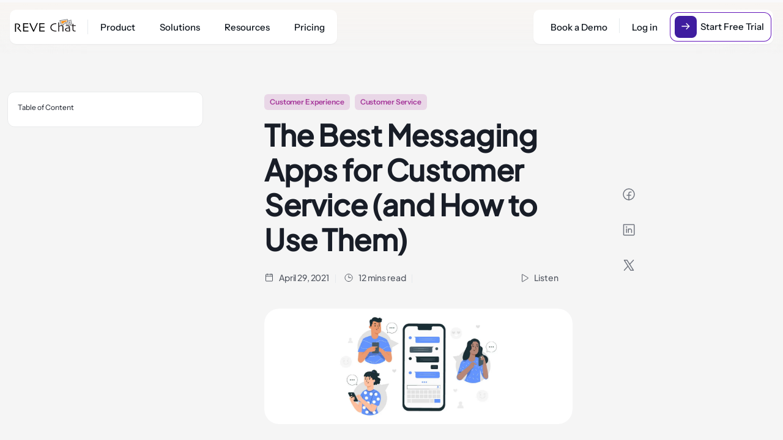

--- FILE ---
content_type: text/html; charset=UTF-8
request_url: https://www.revechat.com/blog/messaging-apps-for-customer-service/
body_size: 74509
content:
<!DOCTYPE html>
<html class="not-ie no-js" lang="en" >
<head><meta charset="UTF-8"><script>if(navigator.userAgent.match(/MSIE|Internet Explorer/i)||navigator.userAgent.match(/Trident\/7\..*?rv:11/i)){var href=document.location.href;if(!href.match(/[?&]nowprocket/)){if(href.indexOf("?")==-1){if(href.indexOf("#")==-1){document.location.href=href+"?nowprocket=1"}else{document.location.href=href.replace("#","?nowprocket=1#")}}else{if(href.indexOf("#")==-1){document.location.href=href+"&nowprocket=1"}else{document.location.href=href.replace("#","&nowprocket=1#")}}}}</script><script>(()=>{class RocketLazyLoadScripts{constructor(){this.v="2.0.3",this.userEvents=["keydown","keyup","mousedown","mouseup","mousemove","mouseover","mouseenter","mouseout","mouseleave","touchmove","touchstart","touchend","touchcancel","wheel","click","dblclick","input","visibilitychange"],this.attributeEvents=["onblur","onclick","oncontextmenu","ondblclick","onfocus","onmousedown","onmouseenter","onmouseleave","onmousemove","onmouseout","onmouseover","onmouseup","onmousewheel","onscroll","onsubmit"]}async t(){this.i(),this.o(),/iP(ad|hone)/.test(navigator.userAgent)&&this.h(),this.u(),this.l(this),this.m(),this.k(this),this.p(this),this._(),await Promise.all([this.R(),this.L()]),this.lastBreath=Date.now(),this.S(this),this.P(),this.D(),this.O(),this.M(),await this.C(this.delayedScripts.normal),await this.C(this.delayedScripts.defer),await this.C(this.delayedScripts.async),this.F("domReady"),await this.T(),await this.j(),await this.I(),this.F("windowLoad"),await this.A(),window.dispatchEvent(new Event("rocket-allScriptsLoaded")),this.everythingLoaded=!0,this.lastTouchEnd&&await new Promise((t=>setTimeout(t,500-Date.now()+this.lastTouchEnd))),this.H(),this.F("all"),this.U(),this.W()}i(){this.CSPIssue=sessionStorage.getItem("rocketCSPIssue"),document.addEventListener("securitypolicyviolation",(t=>{this.CSPIssue||"script-src-elem"!==t.violatedDirective||"data"!==t.blockedURI||(this.CSPIssue=!0,sessionStorage.setItem("rocketCSPIssue",!0))}),{isRocket:!0})}o(){window.addEventListener("pageshow",(t=>{this.persisted=t.persisted,this.realWindowLoadedFired=!0}),{isRocket:!0}),window.addEventListener("pagehide",(()=>{this.onFirstUserAction=null}),{isRocket:!0})}h(){let t;function e(e){t=e}window.addEventListener("touchstart",e,{isRocket:!0}),window.addEventListener("touchend",(function i(o){Math.abs(o.changedTouches[0].pageX-t.changedTouches[0].pageX)<10&&Math.abs(o.changedTouches[0].pageY-t.changedTouches[0].pageY)<10&&o.timeStamp-t.timeStamp<200&&(o.target.dispatchEvent(new PointerEvent("click",{target:o.target,bubbles:!0,cancelable:!0,detail:1})),event.preventDefault(),window.removeEventListener("touchstart",e,{isRocket:!0}),window.removeEventListener("touchend",i,{isRocket:!0}))}),{isRocket:!0})}q(t){this.userActionTriggered||("mousemove"!==t.type||this.firstMousemoveIgnored?"keyup"===t.type||"mouseover"===t.type||"mouseout"===t.type||(this.userActionTriggered=!0,this.onFirstUserAction&&this.onFirstUserAction()):this.firstMousemoveIgnored=!0),"click"===t.type&&t.preventDefault(),this.savedUserEvents.length>0&&(t.stopPropagation(),t.stopImmediatePropagation()),"touchstart"===this.lastEvent&&"touchend"===t.type&&(this.lastTouchEnd=Date.now()),"click"===t.type&&(this.lastTouchEnd=0),this.lastEvent=t.type,this.savedUserEvents.push(t)}u(){this.savedUserEvents=[],this.userEventHandler=this.q.bind(this),this.userEvents.forEach((t=>window.addEventListener(t,this.userEventHandler,{passive:!1,isRocket:!0})))}U(){this.userEvents.forEach((t=>window.removeEventListener(t,this.userEventHandler,{passive:!1,isRocket:!0}))),this.savedUserEvents.forEach((t=>{t.target.dispatchEvent(new window[t.constructor.name](t.type,t))}))}m(){this.eventsMutationObserver=new MutationObserver((t=>{const e="return false";for(const i of t){if("attributes"===i.type){const t=i.target.getAttribute(i.attributeName);t&&t!==e&&(i.target.setAttribute("data-rocket-"+i.attributeName,t),i.target["rocket"+i.attributeName]=new Function("event",t),i.target.setAttribute(i.attributeName,e))}"childList"===i.type&&i.addedNodes.forEach((t=>{if(t.nodeType===Node.ELEMENT_NODE)for(const i of t.attributes)this.attributeEvents.includes(i.name)&&i.value&&""!==i.value&&(t.setAttribute("data-rocket-"+i.name,i.value),t["rocket"+i.name]=new Function("event",i.value),t.setAttribute(i.name,e))}))}})),this.eventsMutationObserver.observe(document,{subtree:!0,childList:!0,attributeFilter:this.attributeEvents})}H(){this.eventsMutationObserver.disconnect(),this.attributeEvents.forEach((t=>{document.querySelectorAll("[data-rocket-"+t+"]").forEach((e=>{e.setAttribute(t,e.getAttribute("data-rocket-"+t)),e.removeAttribute("data-rocket-"+t)}))}))}k(t){Object.defineProperty(HTMLElement.prototype,"onclick",{get(){return this.rocketonclick||null},set(e){this.rocketonclick=e,this.setAttribute(t.everythingLoaded?"onclick":"data-rocket-onclick","this.rocketonclick(event)")}})}S(t){function e(e,i){let o=e[i];e[i]=null,Object.defineProperty(e,i,{get:()=>o,set(s){t.everythingLoaded?o=s:e["rocket"+i]=o=s}})}e(document,"onreadystatechange"),e(window,"onload"),e(window,"onpageshow");try{Object.defineProperty(document,"readyState",{get:()=>t.rocketReadyState,set(e){t.rocketReadyState=e},configurable:!0}),document.readyState="loading"}catch(t){console.log("WPRocket DJE readyState conflict, bypassing")}}l(t){this.originalAddEventListener=EventTarget.prototype.addEventListener,this.originalRemoveEventListener=EventTarget.prototype.removeEventListener,this.savedEventListeners=[],EventTarget.prototype.addEventListener=function(e,i,o){o&&o.isRocket||!t.B(e,this)&&!t.userEvents.includes(e)||t.B(e,this)&&!t.userActionTriggered||e.startsWith("rocket-")||t.everythingLoaded?t.originalAddEventListener.call(this,e,i,o):t.savedEventListeners.push({target:this,remove:!1,type:e,func:i,options:o})},EventTarget.prototype.removeEventListener=function(e,i,o){o&&o.isRocket||!t.B(e,this)&&!t.userEvents.includes(e)||t.B(e,this)&&!t.userActionTriggered||e.startsWith("rocket-")||t.everythingLoaded?t.originalRemoveEventListener.call(this,e,i,o):t.savedEventListeners.push({target:this,remove:!0,type:e,func:i,options:o})}}F(t){"all"===t&&(EventTarget.prototype.addEventListener=this.originalAddEventListener,EventTarget.prototype.removeEventListener=this.originalRemoveEventListener),this.savedEventListeners=this.savedEventListeners.filter((e=>{let i=e.type,o=e.target||window;return"domReady"===t&&"DOMContentLoaded"!==i&&"readystatechange"!==i||("windowLoad"===t&&"load"!==i&&"readystatechange"!==i&&"pageshow"!==i||(this.B(i,o)&&(i="rocket-"+i),e.remove?o.removeEventListener(i,e.func,e.options):o.addEventListener(i,e.func,e.options),!1))}))}p(t){let e;function i(e){return t.everythingLoaded?e:e.split(" ").map((t=>"load"===t||t.startsWith("load.")?"rocket-jquery-load":t)).join(" ")}function o(o){function s(e){const s=o.fn[e];o.fn[e]=o.fn.init.prototype[e]=function(){return this[0]===window&&t.userActionTriggered&&("string"==typeof arguments[0]||arguments[0]instanceof String?arguments[0]=i(arguments[0]):"object"==typeof arguments[0]&&Object.keys(arguments[0]).forEach((t=>{const e=arguments[0][t];delete arguments[0][t],arguments[0][i(t)]=e}))),s.apply(this,arguments),this}}if(o&&o.fn&&!t.allJQueries.includes(o)){const e={DOMContentLoaded:[],"rocket-DOMContentLoaded":[]};for(const t in e)document.addEventListener(t,(()=>{e[t].forEach((t=>t()))}),{isRocket:!0});o.fn.ready=o.fn.init.prototype.ready=function(i){function s(){parseInt(o.fn.jquery)>2?setTimeout((()=>i.bind(document)(o))):i.bind(document)(o)}return t.realDomReadyFired?!t.userActionTriggered||t.fauxDomReadyFired?s():e["rocket-DOMContentLoaded"].push(s):e.DOMContentLoaded.push(s),o([])},s("on"),s("one"),s("off"),t.allJQueries.push(o)}e=o}t.allJQueries=[],o(window.jQuery),Object.defineProperty(window,"jQuery",{get:()=>e,set(t){o(t)}})}P(){const t=new Map;document.write=document.writeln=function(e){const i=document.currentScript,o=document.createRange(),s=i.parentElement;let n=t.get(i);void 0===n&&(n=i.nextSibling,t.set(i,n));const c=document.createDocumentFragment();o.setStart(c,0),c.appendChild(o.createContextualFragment(e)),s.insertBefore(c,n)}}async R(){return new Promise((t=>{this.userActionTriggered?t():this.onFirstUserAction=t}))}async L(){return new Promise((t=>{document.addEventListener("DOMContentLoaded",(()=>{this.realDomReadyFired=!0,t()}),{isRocket:!0})}))}async I(){return this.realWindowLoadedFired?Promise.resolve():new Promise((t=>{window.addEventListener("load",t,{isRocket:!0})}))}M(){this.pendingScripts=[];this.scriptsMutationObserver=new MutationObserver((t=>{for(const e of t)e.addedNodes.forEach((t=>{"SCRIPT"!==t.tagName||t.noModule||t.isWPRocket||this.pendingScripts.push({script:t,promise:new Promise((e=>{const i=()=>{const i=this.pendingScripts.findIndex((e=>e.script===t));i>=0&&this.pendingScripts.splice(i,1),e()};t.addEventListener("load",i,{isRocket:!0}),t.addEventListener("error",i,{isRocket:!0}),setTimeout(i,1e3)}))})}))})),this.scriptsMutationObserver.observe(document,{childList:!0,subtree:!0})}async j(){await this.J(),this.pendingScripts.length?(await this.pendingScripts[0].promise,await this.j()):this.scriptsMutationObserver.disconnect()}D(){this.delayedScripts={normal:[],async:[],defer:[]},document.querySelectorAll("script[type$=rocketlazyloadscript]").forEach((t=>{t.hasAttribute("data-rocket-src")?t.hasAttribute("async")&&!1!==t.async?this.delayedScripts.async.push(t):t.hasAttribute("defer")&&!1!==t.defer||"module"===t.getAttribute("data-rocket-type")?this.delayedScripts.defer.push(t):this.delayedScripts.normal.push(t):this.delayedScripts.normal.push(t)}))}async _(){await this.L();let t=[];document.querySelectorAll("script[type$=rocketlazyloadscript][data-rocket-src]").forEach((e=>{let i=e.getAttribute("data-rocket-src");if(i&&!i.startsWith("data:")){i.startsWith("//")&&(i=location.protocol+i);try{const o=new URL(i).origin;o!==location.origin&&t.push({src:o,crossOrigin:e.crossOrigin||"module"===e.getAttribute("data-rocket-type")})}catch(t){}}})),t=[...new Map(t.map((t=>[JSON.stringify(t),t]))).values()],this.N(t,"preconnect")}async $(t){if(await this.G(),!0!==t.noModule||!("noModule"in HTMLScriptElement.prototype))return new Promise((e=>{let i;function o(){(i||t).setAttribute("data-rocket-status","executed"),e()}try{if(navigator.userAgent.includes("Firefox/")||""===navigator.vendor||this.CSPIssue)i=document.createElement("script"),[...t.attributes].forEach((t=>{let e=t.nodeName;"type"!==e&&("data-rocket-type"===e&&(e="type"),"data-rocket-src"===e&&(e="src"),i.setAttribute(e,t.nodeValue))})),t.text&&(i.text=t.text),t.nonce&&(i.nonce=t.nonce),i.hasAttribute("src")?(i.addEventListener("load",o,{isRocket:!0}),i.addEventListener("error",(()=>{i.setAttribute("data-rocket-status","failed-network"),e()}),{isRocket:!0}),setTimeout((()=>{i.isConnected||e()}),1)):(i.text=t.text,o()),i.isWPRocket=!0,t.parentNode.replaceChild(i,t);else{const i=t.getAttribute("data-rocket-type"),s=t.getAttribute("data-rocket-src");i?(t.type=i,t.removeAttribute("data-rocket-type")):t.removeAttribute("type"),t.addEventListener("load",o,{isRocket:!0}),t.addEventListener("error",(i=>{this.CSPIssue&&i.target.src.startsWith("data:")?(console.log("WPRocket: CSP fallback activated"),t.removeAttribute("src"),this.$(t).then(e)):(t.setAttribute("data-rocket-status","failed-network"),e())}),{isRocket:!0}),s?(t.fetchPriority="high",t.removeAttribute("data-rocket-src"),t.src=s):t.src="data:text/javascript;base64,"+window.btoa(unescape(encodeURIComponent(t.text)))}}catch(i){t.setAttribute("data-rocket-status","failed-transform"),e()}}));t.setAttribute("data-rocket-status","skipped")}async C(t){const e=t.shift();return e?(e.isConnected&&await this.$(e),this.C(t)):Promise.resolve()}O(){this.N([...this.delayedScripts.normal,...this.delayedScripts.defer,...this.delayedScripts.async],"preload")}N(t,e){this.trash=this.trash||[];let i=!0;var o=document.createDocumentFragment();t.forEach((t=>{const s=t.getAttribute&&t.getAttribute("data-rocket-src")||t.src;if(s&&!s.startsWith("data:")){const n=document.createElement("link");n.href=s,n.rel=e,"preconnect"!==e&&(n.as="script",n.fetchPriority=i?"high":"low"),t.getAttribute&&"module"===t.getAttribute("data-rocket-type")&&(n.crossOrigin=!0),t.crossOrigin&&(n.crossOrigin=t.crossOrigin),t.integrity&&(n.integrity=t.integrity),t.nonce&&(n.nonce=t.nonce),o.appendChild(n),this.trash.push(n),i=!1}})),document.head.appendChild(o)}W(){this.trash.forEach((t=>t.remove()))}async T(){try{document.readyState="interactive"}catch(t){}this.fauxDomReadyFired=!0;try{await this.G(),document.dispatchEvent(new Event("rocket-readystatechange")),await this.G(),document.rocketonreadystatechange&&document.rocketonreadystatechange(),await this.G(),document.dispatchEvent(new Event("rocket-DOMContentLoaded")),await this.G(),window.dispatchEvent(new Event("rocket-DOMContentLoaded"))}catch(t){console.error(t)}}async A(){try{document.readyState="complete"}catch(t){}try{await this.G(),document.dispatchEvent(new Event("rocket-readystatechange")),await this.G(),document.rocketonreadystatechange&&document.rocketonreadystatechange(),await this.G(),window.dispatchEvent(new Event("rocket-load")),await this.G(),window.rocketonload&&window.rocketonload(),await this.G(),this.allJQueries.forEach((t=>t(window).trigger("rocket-jquery-load"))),await this.G();const t=new Event("rocket-pageshow");t.persisted=this.persisted,window.dispatchEvent(t),await this.G(),window.rocketonpageshow&&window.rocketonpageshow({persisted:this.persisted})}catch(t){console.error(t)}}async G(){Date.now()-this.lastBreath>45&&(await this.J(),this.lastBreath=Date.now())}async J(){return document.hidden?new Promise((t=>setTimeout(t))):new Promise((t=>requestAnimationFrame(t)))}B(t,e){return e===document&&"readystatechange"===t||(e===document&&"DOMContentLoaded"===t||(e===window&&"DOMContentLoaded"===t||(e===window&&"load"===t||e===window&&"pageshow"===t)))}static run(){(new RocketLazyLoadScripts).t()}}RocketLazyLoadScripts.run()})();</script>
  
    <!-- Google Tag Manager -->
    <script type="rocketlazyloadscript">(function(w,d,s,l,i){w[l]=w[l]||[];w[l].push({'gtm.start':
    new Date().getTime(),event:'gtm.js'});var f=d.getElementsByTagName(s)[0],
    j=d.createElement(s),dl=l!='dataLayer'?'&l='+l:'';j.async=true;j.src=
    'https://www.googletagmanager.com/gtm.js?id='+i+dl;f.parentNode.insertBefore(j,f);
    })(window,document,'script','dataLayer','GTM-NWM7DF');</script>
    <!-- End Google Tag Manager -->
    <script type="rocketlazyloadscript" data-rocket-src="https://www.google.com/recaptcha/api.js?render=6Ldtd1cpAAAAAONS04j9RaJdUaSbxJoI26N3YySv"></script>
    


  
    
   
    <meta name="viewport" content="width=device-width, initial-scale=1">
    <meta name="facebook-domain-verification" content="jygfnfn9jdp7bcaubi52ywegu2smhe" />
    <meta name="p:domain_verify" content="c07bf0a17035c557e3bc07c0313d0e82"/>
    <meta name="msvalidate.01" content="30650291C9BD1D1536D7D6BFE5121B40" />
    <meta name='dmca-site-verification' content='Q2hVaTI5VHpROUh6OXRDTzhoSlRESmQ5MVk3a2E1b2RnNjVTR1lDcFh1bz01' />
    <meta name="ahrefs-site-verification" content="10398ef37891339e61c35b59ac62ea57c7a258fa047077ecdd6deecc909e4b13">
    <meta name="theme-color" content="#0d9abf">
        <link rel="preconnect" href="https://www.google.com">
    <link rel="preconnect" href="https://file.revechat.com">
    <link rel="preconnect" href="https://snap.licdn.com">
    <link rel="preconnect" href="https://static.revechat.com">
    <link rel="preconnect" href="https://www.facebook.com">
    <link rel="preconnect" href="https://connect.facebook.net">
    <link rel="preconnect" href="https://www.gstatic.com">
    
    <link rel="preconnect" href="https://fonts.gstatic.com" crossorigin>
    <link rel="preconnect" href="https://ajax.googleapis.com" crossorigin>
    <link rel="preconnect" href="https://www.google-analytics.com" crossorigin>
    <link rel="preload" href="https://www.revechat.com/wp-content/themes/revechat/fonts/icomoon.ttf" as="font" type="font/ttf" crossorigin="anonymous">
    
    
    <link rel="manifest" href="https://www.revechat.com/manifest.json">
    <!-- <link rel="shortcut icon" href="https://www.revechat.com/wp-content/themes/revechat/images/favicon.ico"> -->
    <link rel="shortcut icon" href="https://www.revechat.com/wp-content/themes/revechat/images/revechat-favicon.png">
    <link rel="apple-touch-icon" href="https://www.revechat.com/wp-content/themes/revechat/images/apple-touch-icon.png">
    <link rel="apple-touch-icon" sizes="72x72" href="https://www.revechat.com/wp-content/themes/revechat/images/apple-touch-icon-72x72.png">
    <link rel="apple-touch-icon" sizes="114x114" href="https://www.revechat.com/wp-content/themes/revechat/images/apple-touch-icon-114x114.png">
    <link rel="apple-touch-icon" sizes="144x144" href="https://www.revechat.com/wp-content/themes/revechat/images/apple-touch-icon-144x144.png">

    <!-- <link href="https://www.revechat.com/wp-content/themes/revechat/css/inter-font/inter.css" rel="stylesheet" type="text/css">  -->
     
    
    
    
    
          
      
      
      
      
      <style type="text/css"></style>
    
            
    <meta name="keywords" content="" />
    <meta name="pinterest" content="nopin" />
            <link rel="alternate" type="application/rss+xml" title="REVE Chat Blog &raquo; Feed" href="https://www.revechat.com/feed/" />
                <link rel="alternate" type="application/rss+xml" title="REVE Chat Blog &raquo; The Best Messaging Apps for Customer Service (and How to Use Them) Feed" href="https://www.revechat.com/blog/messaging-apps-for-customer-service/feed/" />
        <title>The Best Messaging Apps for Customer Service (and How to Use Them)</title>
<link crossorigin data-rocket-preconnect href="https://connect.facebook.net" rel="preconnect">
<link crossorigin data-rocket-preconnect href="https://static.revechat.com" rel="preconnect">
<link crossorigin data-rocket-preconnect href="https://ajax.googleapis.com" rel="preconnect">
<link crossorigin data-rocket-preconnect href="https://www.google-analytics.com" rel="preconnect">
<link crossorigin data-rocket-preconnect href="https://www.gstatic.com" rel="preconnect">
<link crossorigin data-rocket-preconnect href="https://snap.licdn.com" rel="preconnect">
<link crossorigin data-rocket-preconnect href="https://www.googletagmanager.com" rel="preconnect">
<link crossorigin data-rocket-preconnect href="https://www.google.com" rel="preconnect">
<link crossorigin data-rocket-preconnect href="https://fonts.googleapis.com" rel="preconnect">
<link crossorigin data-rocket-preconnect href="https://cdn.amplitude.com" rel="preconnect">
<link crossorigin data-rocket-preconnect href="https://cdnjs.cloudflare.com" rel="preconnect">
<link data-rocket-preload as="style" href="https://fonts.googleapis.com/css2?family=Inter:wght@100;200;300;400;500;600;700;800;900&#038;display=swap" rel="preload">
<link crossorigin data-rocket-preload as="font" href="https://fonts.gstatic.com/s/inter/v20/UcC73FwrK3iLTeHuS_nVMrMxCp50SjIa1ZL7.woff2" rel="preload">
<link crossorigin data-rocket-preload as="font" href="https://www.revechat.com/wp-content/themes/revechat/css/fonts/jakarta/PlusJakartaSans-Regular.ttf" rel="preload">
<link crossorigin data-rocket-preload as="font" href="https://www.revechat.com/wp-content/themes/revechat/css/fonts/jakarta/PlusJakartaSans-Bold.ttf" rel="preload">
<link crossorigin data-rocket-preload as="font" href="https://www.revechat.com/wp-content/themes/revechat/css/fonts/jakarta/PlusJakartaSans-SemiBold.ttf" rel="preload">
<link crossorigin data-rocket-preload as="font" href="https://www.revechat.com/wp-content/themes/revechat/css/fonts/jakarta/PlusJakartaSans-ExtraLight.ttf" rel="preload">
<link crossorigin data-rocket-preload as="font" href="https://www.revechat.com/wp-content/themes/revechat/css/fonts/jakarta/PlusJakartaSans-Light.ttf" rel="preload">
<link crossorigin data-rocket-preload as="font" href="https://www.revechat.com/wp-content/themes/revechat/css/fonts/jakarta/PlusJakartaSans-Medium.ttf" rel="preload">
<link crossorigin data-rocket-preload as="font" href="https://www.revechat.com/wp-content/themes/revechat/css/fonts/InstrumentSans-Bold.ttf" rel="preload">
<link crossorigin data-rocket-preload as="font" href="https://www.revechat.com/wp-content/themes/revechat/css/fonts/InstrumentSans-Medium.ttf" rel="preload">
<link crossorigin data-rocket-preload as="font" href="https://www.revechat.com/wp-content/themes/revechat/css/fonts/InstrumentSans-Regular.ttf" rel="preload">
<link crossorigin data-rocket-preload as="font" href="https://www.revechat.com/wp-content/themes/revechat/css/fonts/InstrumentSans-SemiBold.ttf" rel="preload">
<link crossorigin data-rocket-preload as="font" href="https://www.revechat.com/wp-content/themes/revechat/fonts/icomoon.ttf" rel="preload">
<link crossorigin data-rocket-preload as="font" href="https://www.revechat.com/wp-content/plugins/book-your-demo/assets/css/fonts/Inter-Regular.ttf" rel="preload">
<link crossorigin data-rocket-preload as="font" href="https://www.revechat.com/wp-content/plugins/book-your-demo/assets/css/fonts/InstrumentSans-Regular.ttf" rel="preload">
<link crossorigin data-rocket-preload as="font" href="https://www.revechat.com/wp-content/plugins/book-your-demo/assets/css/fonts/InstrumentSans-Medium.ttf" rel="preload">
<link crossorigin data-rocket-preload as="font" href="https://www.revechat.com/wp-content/plugins/book-your-demo/assets/css/fonts/InstrumentSans-SemiBold.ttf" rel="preload">
<link href="https://fonts.googleapis.com/css2?family=Inter:wght@100;200;300;400;500;600;700;800;900&#038;display=swap" media="print" onload="this.media=&#039;all&#039;" rel="stylesheet">
<noscript><link rel="stylesheet" href="https://fonts.googleapis.com/css2?family=Inter:wght@100;200;300;400;500;600;700;800;900&#038;display=swap"></noscript>
<style id="wpr-usedcss">@font-face{font-family:Inter;font-style:normal;font-weight:100;font-display:swap;src:url(https://fonts.gstatic.com/s/inter/v20/UcC73FwrK3iLTeHuS_nVMrMxCp50SjIa1ZL7.woff2) format('woff2');unicode-range:U+0000-00FF,U+0131,U+0152-0153,U+02BB-02BC,U+02C6,U+02DA,U+02DC,U+0304,U+0308,U+0329,U+2000-206F,U+20AC,U+2122,U+2191,U+2193,U+2212,U+2215,U+FEFF,U+FFFD}@font-face{font-family:Inter;font-style:normal;font-weight:200;font-display:swap;src:url(https://fonts.gstatic.com/s/inter/v20/UcC73FwrK3iLTeHuS_nVMrMxCp50SjIa1ZL7.woff2) format('woff2');unicode-range:U+0000-00FF,U+0131,U+0152-0153,U+02BB-02BC,U+02C6,U+02DA,U+02DC,U+0304,U+0308,U+0329,U+2000-206F,U+20AC,U+2122,U+2191,U+2193,U+2212,U+2215,U+FEFF,U+FFFD}@font-face{font-family:Inter;font-style:normal;font-weight:300;font-display:swap;src:url(https://fonts.gstatic.com/s/inter/v20/UcC73FwrK3iLTeHuS_nVMrMxCp50SjIa1ZL7.woff2) format('woff2');unicode-range:U+0000-00FF,U+0131,U+0152-0153,U+02BB-02BC,U+02C6,U+02DA,U+02DC,U+0304,U+0308,U+0329,U+2000-206F,U+20AC,U+2122,U+2191,U+2193,U+2212,U+2215,U+FEFF,U+FFFD}@font-face{font-family:Inter;font-style:normal;font-weight:400;font-display:swap;src:url(https://fonts.gstatic.com/s/inter/v20/UcC73FwrK3iLTeHuS_nVMrMxCp50SjIa1ZL7.woff2) format('woff2');unicode-range:U+0000-00FF,U+0131,U+0152-0153,U+02BB-02BC,U+02C6,U+02DA,U+02DC,U+0304,U+0308,U+0329,U+2000-206F,U+20AC,U+2122,U+2191,U+2193,U+2212,U+2215,U+FEFF,U+FFFD}@font-face{font-family:Inter;font-style:normal;font-weight:500;font-display:swap;src:url(https://fonts.gstatic.com/s/inter/v20/UcC73FwrK3iLTeHuS_nVMrMxCp50SjIa1ZL7.woff2) format('woff2');unicode-range:U+0000-00FF,U+0131,U+0152-0153,U+02BB-02BC,U+02C6,U+02DA,U+02DC,U+0304,U+0308,U+0329,U+2000-206F,U+20AC,U+2122,U+2191,U+2193,U+2212,U+2215,U+FEFF,U+FFFD}@font-face{font-family:Inter;font-style:normal;font-weight:600;font-display:swap;src:url(https://fonts.gstatic.com/s/inter/v20/UcC73FwrK3iLTeHuS_nVMrMxCp50SjIa1ZL7.woff2) format('woff2');unicode-range:U+0000-00FF,U+0131,U+0152-0153,U+02BB-02BC,U+02C6,U+02DA,U+02DC,U+0304,U+0308,U+0329,U+2000-206F,U+20AC,U+2122,U+2191,U+2193,U+2212,U+2215,U+FEFF,U+FFFD}@font-face{font-family:Inter;font-style:normal;font-weight:700;font-display:swap;src:url(https://fonts.gstatic.com/s/inter/v20/UcC73FwrK3iLTeHuS_nVMrMxCp50SjIa1ZL7.woff2) format('woff2');unicode-range:U+0000-00FF,U+0131,U+0152-0153,U+02BB-02BC,U+02C6,U+02DA,U+02DC,U+0304,U+0308,U+0329,U+2000-206F,U+20AC,U+2122,U+2191,U+2193,U+2212,U+2215,U+FEFF,U+FFFD}@font-face{font-family:Inter;font-style:normal;font-weight:800;font-display:swap;src:url(https://fonts.gstatic.com/s/inter/v20/UcC73FwrK3iLTeHuS_nVMrMxCp50SjIa1ZL7.woff2) format('woff2');unicode-range:U+0000-00FF,U+0131,U+0152-0153,U+02BB-02BC,U+02C6,U+02DA,U+02DC,U+0304,U+0308,U+0329,U+2000-206F,U+20AC,U+2122,U+2191,U+2193,U+2212,U+2215,U+FEFF,U+FFFD}@font-face{font-family:Inter;font-style:normal;font-weight:900;font-display:swap;src:url(https://fonts.gstatic.com/s/inter/v20/UcC73FwrK3iLTeHuS_nVMrMxCp50SjIa1ZL7.woff2) format('woff2');unicode-range:U+0000-00FF,U+0131,U+0152-0153,U+02BB-02BC,U+02C6,U+02DA,U+02DC,U+0304,U+0308,U+0329,U+2000-206F,U+20AC,U+2122,U+2191,U+2193,U+2212,U+2215,U+FEFF,U+FFFD}footer.revechat_main_footer{background-color:#fffaf7}.revechat_main_footer p{color:#292929;text-align:left;font-family:"General Sans",sans-serif;font-size:16px;font-style:normal;font-weight:400;line-height:24px}.revechat_main_footer ul.revechat_footer_privacy_policy{display:flex;align-items:center;justify-content:right}.revechat_main_footer ul.revechat_footer_privacy_policy li{list-style:none;padding-left:0}.revechat_main_footer ul.revechat_footer_privacy_policy li a{color:#292929;text-align:left;font-family:"General Sans",sans-serif;font-size:16px;font-style:normal;font-weight:400;line-height:24px;text-decoration:none}@media only screen and (max-width:1200px){.nav2,.nav3,.nav4{padding-right:25px}}.max-gov-top{background:#36f;text-align:center;padding:15px;display:none}.max-gov-top{transition:all .3s}.modal#quickContactModal{z-index:9999}.modal-backdrop{opacity:.7}.single_inbox_version_four_home_banner_inner_cross_btn{position:absolute;top:13px;right:16px;z-index:1000}.single_inbox_version_four_home_banner_inner_cross_btn img:hover{cursor:pointer}@media only screen and (max-width:769px){.revechat_main_footer ul.revechat_footer_privacy_policy{margin:0;padding:0 0 20px;justify-content:left}.revechat_main_footer ul.revechat_footer_privacy_policy li{padding-right:10px;padding-left:0}.revechat_main_footer ul.revechat_footer_privacy_policy li a{font-size:12px}.revechat_main_footer p{font-size:14px;margin:0}.modal#quickContactModal{z-index:1050}.single_inbox_version_four_home_banner_inner_cross_btn{top:5px;right:0}.single_inbox_version_four_home_banner_inner_cross_btn img{max-width:60%}}#blogModal .modal-dialog{margin:auto;top:10%}.progress-container{width:100%;height:8px;background:var(--Gray-50,#f9f9fb);position:sticky;top:65px;z-index:1000!important}.content{padding:100px 0;margin:50px auto 0;width:80%}ul.m_single_social_icon{display:flex;align-items:center}.m_author_bio_box{display:flex;border-radius:16px;background:#eff1f5}.m_author_bio_box .read-more-btn,.m_author_bio_box .read-more-btn:focus{color:var(--gray-light-mode-700,#414651);font-family:InstrumentSans-Medium;font-size:14px;font-style:normal;font-weight:500;line-height:20px;text-decoration-line:underline;text-decoration-style:solid;text-decoration-skip-ink:none;text-decoration-thickness:auto;text-underline-offset:auto;text-underline-position:from-font;box-shadow:none;outline:0}.m_author_bio_box_left{width:15%}.m_author_bio_box_right{width:85%}ul.m_single_social_icon{margin:0;padding:0}.m_author_bio_box_right ul.m_single_social_icon{padding-top:24px}ul.m_single_social_icon li{list-style:none;margin-right:10px;border-radius:50%;padding:10px;width:48px;height:48px;display:flex;justify-content:start;align-items:center}.m_author_bio_box_left img{border-radius:50%}.m_author_bio_box_right h6{color:#4a5578;font-family:Inter;font-size:12px;font-weight:400!important;margin:0;padding:0}.m_author_bio_box_right h4{font-family:Inter;color:#111322;font-size:20px;font-weight:600!important;line-height:30px}.m_author_bio_box_right p{font-family:Inter;color:#30374f;font-size:14px;font-weight:400!important;line-height:22px}ul.m_single_social_icon{margin-bottom:30px}@media only screen and (max-width:1000px){.m_revechat_categories_dropdown_options{left:-25px;width:180px}}@media only screen and (max-width:769px){.progress-container{top:48px;background-color:transparent}.m_author_bio_box{display:inherit!important;padding:0!important}.m_author_bio_box_left{width:100%!important;margin-bottom:20px}.m_author_bio_box_right{width:100%!important;padding:16px!important}.modal#authorModal .modal-content{min-width:auto!important}.m_author_bio_box_right ul.m_single_social_icon{padding-top:10px}}.dropdown-menu .row>*{padding-right:calc(var(--bs-gutter-x) * 2)}.header-div .dropdown-menu li{margin:0;padding:12px 0}.header-div .dropdown-menu a{font-size:15px!important}.header-div .navbar .nav-item .dropdown-menu{top:57px!important}.mobileNav .dropdown-btn:after{content:"";display:inline-block;width:7px;height:7px;margin-left:8px;vertical-align:4px;border-top:2px solid #4d4f55;border-right:2px solid #4d4f55;transform:rotate(135deg)}@media all and (max-width:769px){.dropdown-menu .row>*{padding-right:calc(var(--bs-gutter-x) * 1)}}.m_revechat_blog_details_page_content .accordion-button{box-shadow:none;color:#101828;font-family:Inter;font-size:18px;font-weight:500;line-height:28px}.m_revechat_blog_details_page_content .accordion-button:not(.collapsed){background-color:transparent}.m_revechat_blog_details_page_content .accordion-button{border:none!important;background-color:transparent!important;padding:24px 0}.m_revechat_blog_details_page_content .accordion-button:not(.collapsed)::after{background-image:none;background-image:url(https://www.revechat.com/wp-content/themes/revechat/images/new-banking-chatbot/accordion-not-collapsed.png)}.accordion-button::after{background-image:none;background-image:url(https://www.revechat.com/wp-content/themes/revechat/images/new-banking-chatbot/accordion-collapsed.png)}.m_revechat_blog_details_page_content .accordion-item{border:none;border-bottom:1px solid #f8f8ff}.m_revechat_categories_dropdown_selected{color:var(--gray-light-mode-800,var(--colors-gray-light-mode-800,#252b37));text-align:center;font-family:"Plus Jakarta Sans";font-size:14px;font-style:normal;font-weight:500;line-height:25px;letter-spacing:-.14px;border-radius:40px;border:1px solid var(--colors-gray-light-mode-200,#e9eaeb);background:var(--colors-gray-light-mode-25,#fdfdfd);display:flex;height:32px;padding:4px 14px;justify-content:left;align-items:center;gap:10px;text-decoration:none;margin:0 4px;transition:.3s ease-in-out}.m_revechat_categories_dropdown_selected:hover{background-color:#f0f0f0;cursor:pointer}.m_revechat_categories_dropdown_selected{min-width:145px}#m_revechat_category_select .active{background-color:#000;color:#fff}#m_revechat_category_select .active:after{content:"\2715";font-size:12px;color:#fff;display:inline-block;cursor:pointer}#m_revechat_category_select li a:hover{background-color:#000;color:#fff}.m_revechat_categories_dropdown{position:relative;display:inline-block;min-width:130px}.m_revechat_categories_dropdown_selected:after{content:"";display:inline-block;width:8px;height:8px;margin-bottom:2px;vertical-align:4px;border-top:1px solid #4d4f55;border-right:1px solid #4d4f55;transform:rotate(135deg)}.m_revechat_categories_dropdown.open .m_revechat_categories_dropdown_selected:after{display:none}.m_revechat_categories_dropdown.open .form-control{display:flex;height:32px;padding:4px 12px;justify-content:space-between;align-items:center;align-self:stretch;border-radius:42px;border:1px solid var(--colors-gray-light-mode-300,#d5d7da);background:#fff}.m_revechat_categories_dropdown.open .form-control:focus{display:flex;height:32px;padding:4px 12px;justify-content:space-between;align-items:center;align-self:stretch;border-radius:42px;border:1px solid var(--colors-gray-light-mode-300,#d5d7da);background:#fff;box-shadow:none;outline:0}.reset_selection{font-size:18px;padding-bottom:5px;width:16px}.m_revechat_categories_dropdown_options{display:none;position:absolute;top:100%;left:0;width:220px;max-height:300px;overflow-y:scroll;border:1px solid #ccc;border-radius:12px;border:1px solid var(--colors-gray-light-mode-200,#e9eaeb);background:var(--White,#fff);z-index:1000;color:var(--gray-light-mode-700,var(--colors-gray-light-mode-700,#414651));font-family:"Plus Jakarta Sans";font-size:14px;font-style:normal;font-weight:500;line-height:20px;padding:12px}.m_revechat_categories_dropdown_options div{display:flex;justify-content:space-between;text-align:start;transition:background-color .2s;padding-right:12px}.m_revechat_categories_dropdown_options div input[type=checkbox]:hover{cursor:pointer}.m_revechat_categories_dropdown_options div label{color:var(--gray-light-mode-700,var(--colors-gray-light-mode-700,#414651));font-family:"Plus Jakarta Sans";font-size:14px;padding:8px 12px;display:inline-block;width:100%}.m_revechat_categories_dropdown_options div label:hover{cursor:pointer}.m_revechat_categories_dropdown_options div:hover{background-color:#f0f0f0;border-radius:4px;cursor:default}.m_revechat_categories_dropdown.open .m_revechat_categories_dropdown_options{display:block}.m_revechat_industries_and_all_blog .container,.m_revechat_last_featured_blog .container,.m_revechat_last_published_blog .container{width:1170px;margin:auto}.m_revechat_last_published_blog .container img{width:100%}.m_revechat_industries_and_all_blog .m_revechat_industries_and_all_blog_inner a.m_revechat_industries_and_all_blog_category_name{color:#a6399b;font-family:InstrumentSans-SemiBold;font-size:12px;font-style:normal;font-weight:600;line-height:140%;letter-spacing:-.12px;text-decoration:none;display:inline-block;padding:5px 9px;border-radius:6px;background:rgba(166,57,155,.16);margin:0 8px 8px 0}.m_revechat_industries_and_all_blog_category .customer-experience,.m_revechat_last_featured_blog .customer-experience,.m_revechat_last_published_blog .customer-experience{color:#2078fd!important;background:rgba(32,120,253,.16)!important}.m_revechat_industries_and_all_blog_category .customer-engagement,.m_revechat_last_featured_blog .customer-engagement,.m_revechat_last_published_blog .customer-engagement{color:#1cad5e!important;background:rgba(28,173,94,.16)!important}.m_revechat_industries_and_all_blog .m_revechat_industries_and_all_blog_inner ul{display:flex;align-items:center;justify-content:start;padding:0;margin:0}.m_revechat_industries_and_all_blog .m_revechat_industries_and_all_blog_inner ul li svg{margin-right:7px}.m_revechat_industries_and_all_blog .m_revechat_industries_and_all_blog_inner ul li{list-style:none;display:flex;align-items:center;color:var(--gray-light-mode-500,var(--colors-gray-light-mode-500,#717680));font-family:"Plus Jakarta Sans";font-size:14px;font-style:normal;font-weight:400;line-height:150%;letter-spacing:-.14px;margin:0;padding:0 28px 0 0;position:relative}.m_revechat_blog_details_page_date_reading_time_and_listen_left ul li:after,.m_revechat_industries_and_all_blog .m_revechat_industries_and_all_blog_inner ul li:after{content:"";position:absolute;top:5px;right:13px;width:1px;height:14px;background:var(--Off-white-Offwhite,#e6eaed)}.m_revechat_industries_and_all_blog .m_revechat_industries_and_all_blog_inner ul li:last-child:after{display:none}.m_revechat_last_featured_blog{padding-bottom:120px}.m_revechat_industries_and_all_blog img,.m_revechat_last_featured_blog img{max-width:100%;margin-bottom:24px;border-radius:12px;object-fit:contain}.m_revechat_last_featured_blog img{min-height:264px;object-fit:cover}.m_revechat_industries_and_all_blog img{min-height:210px;object-fit:cover}.m_revechat_industries_and_all_blog_inner{padding-bottom:60px}.m_revechat_industries_and_all_blog_banking_and_financial_services{display:flex;justify-content:space-between;align-items:center;padding:0 0 28px}.m_revechat_industries_and_all_blog_banking_and_financial_services a{color:var(--gray-light-mode-900-section-header,var(--colors-gray-light-mode-900,#181d27));font-family:"Plus Jakarta Sans";font-size:16px;font-style:normal;font-weight:500;line-height:150%;letter-spacing:-.16px;text-decoration-line:underline;text-decoration-style:solid;text-decoration-skip-ink:none;text-decoration-thickness:auto;text-underline-offset:auto;text-underline-position:from-font;padding:0;margin:0}.m_revechat_industries_and_all_blog h3{color:var(--gray-light-mode-900-section-header,var(--colors-gray-light-mode-900,#181d27));font-family:"Plus Jakarta Sans";font-size:24px;font-style:normal;font-weight:700;line-height:120%;letter-spacing:-.24px;margin:0;padding:0}.m_revechat_industries_and_all_blog .m_revechat_industries_and_all_blog_title a{color:var(--colors-gray-light-mode-900,#181d27);font-family:"Plus Jakarta Sans";display:flex;font-size:18px;font-style:normal;font-weight:600;line-height:30px;letter-spacing:-.2px;margin:0;padding:12px 0 16px}.m_revechat_industries_and_all_blog h2,.m_revechat_last_featured_blog h2{color:var(--gray-light-mode-900-section-header,var(--colors-gray-light-mode-900,#181d27));text-align:center;font-family:"Plus Jakarta Sans";font-size:32px;font-style:normal;font-weight:700;line-height:140%;letter-spacing:-.32px;margin:0;padding:0 0 60px}.m_revechat_industries_and_all_blog1 h2{color:var(--gray-light-mode-900-section-header,var(--colors-gray-light-mode-900,#181d27));text-align:center;font-family:"Plus Jakarta Sans";font-size:32px;font-style:normal;font-weight:700;line-height:140%;letter-spacing:-.32px;margin:0;padding:120px 0 50px}.m_revechat_industries_and_all_blog{background:var(--colors-gray-light-mode-100,#f5f5f5);padding:120px 0 0;margin:8px 8px 0;border-radius:20px}.m-revechat-pagination-container{display:flex;justify-content:center;align-items:center}.reapply-styles{color:var(--gray-light-mode-600,var(--colors-gray-light-mode-600,#535862))!important;text-align:center!important;font-family:"Plus Jakarta Sans"!important;font-size:16px!important;font-weight:500;line-height:150%!important;margin:0!important;padding:0 8px!important}.reapply-styles:hover{color:var(--gray-light-mode-600,var(--colors-gray-light-mode-600,#535862))!important;text-align:center!important;font-family:"Plus Jakarta Sans"!important;font-size:16px!important;font-weight:500;line-height:150%!important;margin:0!important;padding:0 8px!important}.reapply-styles:hover{cursor:pointer!important}.current.reapply-styles{color:var(--gray-light-mode-900-section-header,var(--colors-gray-light-mode-900,#181d27))!important;text-align:center!important;font-family:"Plus Jakarta Sans"!important;font-size:16px!important;font-weight:600!important;line-height:150%!important;margin:0!important;padding:0 8px!important;margin:0;padding:0 8px;background:#fff!important}#m_revechat_page_loader{position:fixed;top:0;left:0;width:100%;height:100%;background:rgba(255,255,255,.8);display:flex;justify-content:center;align-items:center;z-index:9999}@keyframes spin{to{transform:rotate(360deg)}}.revechat_start_free_trail_clm_newsletter_btn{position:relative;width:50%;margin:auto}.revechat_start_free_trail_clm_newsletter_btn .revechat_start_free_trail_clm_btn{position:absolute;top:8px;right:8px}.revechat_start_free_trail_clm_newsletter_btn .revechat_start_free_trail_clm_btn a:hover{padding:7px 20px!important}.revechat_start_free_trail_clm_newsletter_btn .form-control{display:flex;padding:8px 8px 8px 20px;flex-direction:column;justify-content:center;align-items:flex-start;gap:10px;border-radius:12px;background:#fff;min-height:64px;width:100%}.revechat_start_free_trail_clm_newsletter_btn .revechat_start_free_trail_clm_btn a{padding:7px 20px}.revechat_start_free_trail_clm_newsletter_btn .revechat_start_free_trail_clm_btn{border-radius:12px}.revechat_start_free_trail_clm_newsletter_btn .revechat_start_free_trail_clm_btn a img{padding:4px;left:3%}.m-revechat-post-count{color:var(--gray-light-mode-800,var(--colors-gray-light-mode-800,#252b37));font-family:"Plus Jakarta Sans";font-size:16px;font-style:normal;font-weight:500;line-height:24px;letter-spacing:-.16px;margin:0}.m_revechat_blog_details_page{padding:146px 0 0;background:linear-gradient(to bottom,#f5f5f5 10%,#fff 100%)}.m_revechat_blog_details_page_date_reading_time_and_listen_right span:hover{cursor:pointer}.m_revechat_blog_details_page a.m_revechat_details_page_category{color:#a6399b;font-family:InstrumentSans-SemiBold;font-size:12px;font-style:normal;font-weight:600;line-height:140%;letter-spacing:-.12px;border-radius:6px;background:rgba(166,57,155,.16);display:inline-block;padding:5px 9px;text-decoration:none;margin:0 8px 0 0}.m_revechat_blog_details_page .m_revechat_blog_details_page_category_title_thumbnail h1{color:var(--gray-light-mode-900-section-header,var(--colors-gray-light-mode-900,#181d27));font-family:"Plus Jakarta Sans";font-size:48px;font-style:normal;font-weight:700;line-height:120%;letter-spacing:-.48px;margin:0;padding:12px 0 24px}.m_revechat_blog_details_page .m_revechat_blog_details_page_category_title_thumbnail .m_revechat_blog_details_page_date_reading_time_and_listen ul li span{color:var(--gray-light-mode-600,var(--colors-gray-light-mode-600,#535862));font-family:"Plus Jakarta Sans";font-size:14px;font-style:normal;font-weight:400;line-height:150%;letter-spacing:-.14px;margin:0;padding:0;display:flex;align-items:center}.m_revechat_blog_details_page .m_revechat_blog_details_page_category_title_thumbnail .m_revechat_blog_details_page_date_reading_time_and_listen ul li span svg{margin-right:8px}.m_revechat_blog_details_page .m_revechat_blog_details_page_category_title_thumbnail .m_revechat_blog_details_page_date_reading_time_and_listen ul li{list-style:none;position:relative;padding:0 24px 0 0}.m_revechat_blog_details_page .m_revechat_blog_details_page_category_title_thumbnail img{max-width:100%;object-fit:cover;width:auto!important}.m_revechat_blog_details_page .m_revechat_blog_details_page_category_title_thumbnail .m_revechat_thumbnail_img img{border-radius:24px}.m_revechat_blog_details_page .m_revechat_blog_details_page_category_title_thumbnail .m_revechat_blog_details_page_date_reading_time_and_listen ul{margin:0;padding:0 0 40px;display:flex;align-items:center}.m_revechat_blog_details_page_date_reading_time_and_listen{display:flex;align-items:center;justify-content:space-between}.m_revechat_blog_details_table_of_content{position:sticky;top:114px;left:26px;max-width:320px;min-width:320px;border-radius:12px;padding:16px;border:1px solid var(--colors-gray-light-mode-200,#e9eaeb);background:var(--White,#fff);z-index:100}.m_revechat_blog_details_table_of_content ul{max-height:220px;overflow-y:scroll}.m_revechat_blog_details_table_of_content ul::-webkit-scrollbar{width:4px}.m_revechat_blog_details_table_of_content ul::-webkit-scrollbar-track{background:#fff;height:70%}.m_revechat_blog_details_table_of_content ul::-webkit-scrollbar-thumb{background:#f4f4f4;border-radius:4px}.m_revechat_blog_details_table_of_content ul::-webkit-scrollbar-thumb:hover{background:linear-gradient(180deg,#0f277c 23.85%,#b900fa 74.12%,#ff926f 100%)}.m_revechat_blog_details_table_of_content ul *{scrollbar-width:thin}.m_revechat_blog_details_table_of_content ul li ul{max-height:100%;overflow:hidden}.m_revechat_blog_details_table_of_content ul li ul li{list-style:none;position:relative}.m_revechat_blog_left_bottom_fixed_banner{position:fixed;bottom:24px;left:26px;max-width:320px;min-width:320px;border-radius:12px;padding:24px;border:1px solid var(--colors-gray-light-mode-200,#e9eaeb);background:var(--White,#fff);z-index:100}.m_revechat_blog_details_table_of_content_title span#tocHeader{color:var(--gray-light-mode-900-section-header,#181d27);font-family:InstrumentSans-Regular;font-size:12px;font-style:normal;font-weight:400;line-height:18px;margin:0;padding:0 0 6px;display:block}.m_revechat_blog_details_table_of_content h2{color:var(--gray-light-mode-900-section-header,var(--colors-gray-light-mode-900,#181d27));font-family:"Plus Jakarta Sans";font-size:13px;font-style:normal;font-weight:700;line-height:130%;letter-spacing:-.13px;margin:0;padding:0 0 12px;cursor:pointer}.m_revechat_blog_left_bottom_fixed_banner h2{color:var(--gray-light-mode-900-section-header,var(--colors-gray-light-mode-900,#181d27));font-family:"Plus Jakarta Sans";font-size:16px;font-style:normal;font-weight:700;line-height:140%;letter-spacing:-.16px;margin:0;padding:0;cursor:pointer}.m_revechat_blog_left_bottom_fixed_banner h2.active{color:#fff;transition:.5s ease-in-out;cursor:pointer}.m_revechat_blog_left_bottom_fixed_banner p{color:var(--gray-light-mode-700,var(--colors-gray-light-mode-700,#414651));font-family:"Plus Jakarta Sans";font-size:14px;font-style:normal;font-weight:400;line-height:150%;margin:0;padding:12px 0 24px}.m_revechat_blog_details_table_of_content ul{margin:0;padding:0}.m_revechat_blog_details_table_of_content ul li ul{margin:0;padding:12px 0 0 16px}.m_revechat_blog_details_table_of_content ul li{list-style:none;padding:6px 10px 6px 0;font-size:13px;line-height:22px;font-family:InstrumentSans-Regular;font-weight:400;color:var(--gray-light-mode-700,var(--colors-gray-light-mode-700,#717680))}.m_revechat_blog_details_table_of_content ul li a{color:var(--gray-light-mode-700,var(--colors-gray-light-mode-700,#717680));font-family:InstrumentSans-Regular;font-size:13px;font-style:normal;font-weight:400;line-height:auto;text-decoration:none}.m_revechat_blog_left_bottom_fixed_banner,.m_revechat_blog_mobile_toc{display:none}.m_revechat_blog_left_bottom_fixed_banner h2::after{content:"";display:inline-block;width:8px;height:8px;margin-left:8px;vertical-align:4px;border-top:2px solid #a4a7ae;border-right:2px solid #a4a7ae;transform:rotate(-45deg);position:absolute;right:24px;top:33px}.m_revechat_blog_left_bottom_fixed_banner h2.active::after{content:"";display:inline-block;width:8px;height:8px;margin-left:8px;vertical-align:4px;border-top:2px solid #fff;border-right:2px solid #fff;transform:rotate(135deg);position:absolute;right:24px;top:30px}.m_revechat_blog_left_bottom_fixed_banner button{border-radius:10px;background:linear-gradient(90deg,#0f277c 23.85%,#b900fa 74.12%,#ff926f 100%);box-shadow:0 4px 16px 0 rgba(249,33,253,.65) inset;color:var(--Primary-Colors-White,#fff);text-align:center;font-family:"Plus Jakarta Sans";font-size:16px;font-style:normal;font-weight:700;line-height:24px;display:block;padding:10px 24px;justify-content:center;align-items:center;gap:8px;align-self:stretch;border:none;width:100%;margin:12px 0 0}.m_revechat_blog_details_table_of_content_title .active:before{content:"";display:inline-block;width:8px;height:8px;margin-left:8px;vertical-align:4px;border-top:2px solid #a4a7ae;border-right:2px solid #a4a7ae;transform:rotate(135deg);position:absolute;right:20px;top:20px}.m_revechat_blog_details_page_top_banner{position:relative;display:flex;width:65%;margin:auto 100px}.m_revechat_blog_details_page_social_share_icon_inner{position:sticky;top:40%;right:15%;z-index:100}.m_revechat_blog_details_page_social_share_icon_inner ul{padding-left:80px}.container,.m_revechat_blog_details_page,.row{overflow:visible}.m_revechat_blog_details_page_social_share_icon ul li{list-style:none;padding:14px 0}.m_revechat_blog_details_page_content img{max-width:100%;margin:16px auto 24px;display:flex;justify-content:center;text-align:center}.m_revechat_blog_details_page_content p,.m_revechat_blog_details_page_content p span{color:var(--gray-light-mode-800,var(--colors-gray-light-mode-800,#252b37));font-family:SourceSerifPro-Regular;font-size:20px;font-style:normal;font-weight:400!important;line-height:34px;margin:0;padding:0 0 16px}.m_revechat_blog_details_page_content a,.m_revechat_blog_details_page_content a:focus,.m_revechat_blog_details_page_content a:hover,.m_revechat_blog_details_page_content p a,.m_revechat_blog_details_page_content p a span{color:#0d6efd;font-family:SourceSerifPro-Regular;font-size:20px;font-style:normal;font-weight:400!important;line-height:34px}.m_revechat_blog_details_page_content h2,.m_revechat_blog_details_page_content h2 span{color:var(--gray-light-mode-800,var(--colors-gray-light-mode-800,#252b37));font-family:"Plus Jakarta Sans";font-size:36px;font-style:normal;font-weight:700!important;line-height:130%;letter-spacing:-.28px;margin:0;padding:24px 0 16px}.m_revechat_blog_details_page_content table{width:100%;margin-bottom:24px}.m_revechat_blog_details_page_content h3,.m_revechat_blog_details_page_content h3 span{color:var(--gray-light-mode-800,var(--colors-gray-light-mode-800,#252b37));font-family:"Plus Jakarta Sans";font-size:28px;font-style:normal;font-weight:600!important;line-height:32px;margin:0;padding:24px 0 8px}.m_revechat_thumbnail_img{margin:0 0 40px}.m_revechat_blog_details_page_content h4,.m_revechat_blog_details_page_content h4 span{color:var(--gray-light-mode-800,var(--colors-gray-light-mode-800,#252b37));font-family:"Plus Jakarta Sans";font-size:24px;font-style:normal;font-weight:600!important;line-height:32px;margin:0;padding:24px 0 8px}.m_revechat_blog_details_page_content h5,.m_revechat_blog_details_page_content h5 span{color:var(--gray-light-mode-800,var(--colors-gray-light-mode-800,#252b37));font-family:"Plus Jakarta Sans";font-size:20px;font-style:normal;font-weight:600!important;line-height:32px;margin:0;padding:8px 0}.m_revechat_blog_details_page_content ol,.m_revechat_blog_details_page_content ul{padding:0 0 0 24px;margin-bottom:0}.m_revechat_blog_details_page_content ul li{color:#252b37;font-family:SourceSerifPro-Regular;font-size:20px;font-style:normal;font-weight:400;line-height:34px;padding:0 0 12px;list-style:disc}.m_revechat_blog_details_page_content ol li,.m_revechat_blog_details_page_content ol li a,.m_revechat_blog_details_page_content ol li a span{color:#252b37;font-family:SourceSerifPro-Regular;font-size:20px!important;font-style:normal;font-weight:400!important;line-height:34px!important;padding:12px 0}.m_revechat_blog_details_table_of_content ul li a.highlighted{color:#181d27;font-weight:600;font-family:InstrumentSans-SemiBold;text-decoration:underline;text-underline-offset:3px}.m_author_bio_box{display:flex;align-items:center;justify-content:space-between;border-radius:16px;border:1px solid var(--colors-gray-light-mode-100,#f5f5f5);background:var(--colors-gray-light-mode-50,#fafafa);margin:80px 0 104px}.m_author_bio_box_left{width:35%;background:var(--colors-gray-light-mode-50,#fafafa);padding:24px;display:flex;border-radius:16px 0 0 16px}.m_author_bio_box_left ul.m_single_social_icon,ul.m_single_social_icon{margin:0;padding:0;display:flex}.m_author_bio_box_left .m_author_bio_box_inner_right{padding:0 0 0 12px}.m_author_bio_box_left ul.m_single_social_icon li,ul.m_single_social_icon li{list-style:none;padding:0 8px 0 0}.authorModal_inner_left img,.m_author_bio_box_inner_left img{border-radius:50%}.modal#authorModal .modal-content{border-radius:16px;border:1px solid var(--colors-gray-light-mode-200,#e9eaeb);background:var(--White,#fff);min-width:640px;padding:44px 32px 32px!important;box-shadow:0 32px 64px -12px rgba(16,24,40,.14)}#authorModal .modal-header{padding:0;display:block}#authorModal .modal-header .btn-close{position:absolute;top:16px;right:16px}#authorModal .modal-header .btn-close{box-sizing:content-box;width:20px;height:20px;padding:0;color:#000;background:url(https://www.revechat.com/wp-content/themes/revechat/images/home-2.0/icons/XCircle.png) center/1em auto no-repeat;opacity:1}#authorModal .authorModal_inner_left{padding-right:12px}.modal-header .authorModal_inner{border-radius:12px;background:var(--colors-gray-light-mode-50,#fafafa);padding:24px}.authorModal_inner{display:flex}.authorModal_inner_right span a,.m_author_bio_box_left h4 a{color:var(--gray-light-mode-900-section-header,var(--colors-gray-light-mode-900,#181d27));font-family:"Plus Jakarta Sans";font-size:18px;font-style:normal;font-weight:600;line-height:140%;margin:0;padding:0}.m_author_bio_box_right{width:65%;background:#fff;padding:24px 32px;border-radius:0 16px 16px 0}.m_author_bio_box_right h6{color:var(--gray-light-mode-500,var(--colors-gray-light-mode-500,#717680));font-family:"Plus Jakarta Sans";font-size:12px;font-style:normal;font-weight:400;line-height:150%;letter-spacing:-.12px;padding:0 0 8px;margin:0}.m_author_bio_box_right p{color:var(--gray-light-mode-700,var(--colors-gray-light-mode-700,#414651));font-family:InstrumentSans-Regular;font-size:14px;font-style:normal;font-weight:400;line-height:150%;letter-spacing:-.14px;padding:0;margin:0}.m_rchat_blog_listen_player_popup{display:none}#m_revechat_blog_listen_player_popup{display:block;position:fixed;bottom:30px;left:50%;transform:translateX(-50%);border-radius:29px;border:1.5px solid var(--colors-gray-light-mode-200,#e9eaeb);background:#fff;box-shadow:0 12px 16px -4px rgba(16,24,40,.08),0 4px 6px -2px rgba(16,24,40,.03);width:360px;padding:8px 14px 8px 8px;z-index:9999}.m_revechat_blog_listen_conatainer{display:flex;align-items:center}.m_revechat_blog_listen_button{width:32px;height:32px;display:flex;justify-content:center;align-items:center;font-size:16px;text-indent:3px;background-color:#717680;border-radius:50%;color:#fff;border:none;cursor:pointer}.m_revechat_blog_listen_progress_container{width:60%;position:relative;height:3px;border-radius:4px;background:var(--colors-gray-light-mode-200,#e9eaeb);overflow:hidden;margin:0 10px}.m_revechat_blog_listen_progress_container_bar{width:0;height:100%;border-radius:4px;background:var(--colors-gray-light-mode-700,#414651);transition:width .1s linear}.m_revechat_blog_listen_progress_container_time{font-size:14px;color:#555}#m_revechat_blog_listen_player_close_popup{background-color:#fff;box-shadow:0 12px 16px -4px rgba(16,24,40,.08),0 4px 6px -2px rgba(16,24,40,.03);position:absolute;top:7px;right:-35px;width:30px;height:30px;font-size:16px;font-weight:400;color:gray;border-radius:50%;border:none;cursor:pointer;text-align:center}.m_revechat_blog_details_page_content .accordion-button:not(.collapsed)::after{background-image:none;content:"";display:block;width:10px;height:10px;border-top:2px solid #181d27;border-left:2px solid #181d27;transform:rotate(45deg)}.m_revechat_blog_details_page_content .accordion-button::after{background-image:none;content:"";display:block;width:10px;height:10px;border-top:2px solid #181d27;border-left:2px solid #181d27;transform:rotate(-135deg)}.m_revechat_blog_details_page_content .accordion-item h3{color:var(--gray-light-mode-800,var(--colors-gray-light-mode-800,#252b37));font-family:"Plus Jakarta Sans";font-size:24px;font-style:normal;font-weight:600!important;line-height:32px;margin:0;padding:0!important}.m_revechat_blog_details_page_content .accordion-item h3 .accordion-button:not(.collapsed){box-shadow:none;outline:0}.m_revechat_blog_details_page_content .accordion-item{border-bottom:1px solid #dcdcdc}.m_revechat_blog_details_page_content .accordion-item .accordion-button,.m_revechat_blog_details_page_content .accordion-item .accordion-button:focus,.m_revechat_blog_details_page_content .accordion-item .accordion-button:hover{box-shadow:none;color:#101828;font-family:Inter;font-size:18px;font-weight:500;line-height:28px;outline:0}.m_revechat_blog_details_page_content tbody,td,tfoot,th,thead,tr{border:1px solid #d6d7d8;padding:7px;border-width:1px!important}.tab_button_hidden_text{display:none}.m_revechat_trusted_companies_inner{position:relative;width:180px;display:flex;align-items:center;justify-content:center;text-align:center}.m_revechat_trusted_companies_inner img{max-width:90%}.m_revechat_trusted_companies_inner img.back{position:absolute;backface-visibility:hidden;transition:transform 1s}.m_revechat_trusted_companies_inner .back{transform:rotateX(180deg)}.m_revechat_trusted_companies_inner.flip .back{transform:rotateX(0)}@media only screen and (max-width:1400px){.m_revechat_hybrid_chatbot{min-height:430px}.m_revechat_trusted_companies_inner{margin-bottom:20px;width:210px}}@media only screen and (max-width:1200px){.m_revechat_hybrid_chatbot{min-height:465px;margin-bottom:24px}}@media only screen and (max-width:1024px){.m_revechat_trusted_companies_inner{display:flex;align-items:center;margin-bottom:30px;padding:0 10px}}@media only screen and (max-width:991px){.m_revechat_hybrid_chatbot{min-height:400px}.m_revechat_blog_mobile_toc{display:block;position:inherit}.m_revechat_blog_details_page .container-fluid{width:100%}.m_revechat_blog_desk_toc{display:none}.m_revechat_blog_left_bottom_fixed_banner{display:none}.revechat_start_free_trail_clm_newsletter_btn{width:100%}.revechat_start_free_trail_clm_btn button[type=submit]{padding:8px}.revechat_start_free_trail_clm_newsletter_btn input::placeholder{font-size:12px}.revechat_start_free_trail_clm_btn a,.revechat_start_free_trail_clm_btn a:focus,.revechat_start_free_trail_clm_btn a:hover,.revechat_start_free_trail_clm_btn button[type=submit]{font-size:14px;padding:16px 20px}.revechat_start_free_trail_clm_btn a img{display:none}}@media only screen and (max-width:769px){.m_revechat_blog_details_page_content a,.m_revechat_blog_details_page_content a:focus,.m_revechat_blog_details_page_content a:hover,.m_revechat_blog_details_page_content p a,.m_revechat_blog_details_page_content p a span{font-size:16px}.m_revechat_hybrid_chatbot_learn_more_btn{position:revert}.m_revechat_hybrid_chatbot{min-height:auto;bottom:auto}.m_revechat_hybrid_chatbot_title h6{font-size:22px;font-weight:500;line-height:28px;color:#141414}.m_revechat_hybrid_chatbot_description p{color:#292929;font-size:14px;font-weight:400;line-height:20px}.m_revechat_blog_details_page_top_banner{position:relative;display:flex;flex-direction:column;width:100%;margin:auto}.m_revechat_blog_details_page_social_share_icon_inner ul{display:flex;justify-content:space-evenly}.m_revechat_blog_details_page .m_revechat_blog_details_page_category_title_thumbnail h1{font-size:32px;padding:12px 0 20px}.m_revechat_thumbnail_img{margin:0 0 28px}.m_revechat_blog_details_table_of_content{max-width:100%}.m_revechat_blog_details_page .m_revechat_blog_details_page_category_title_thumbnail .m_revechat_blog_details_page_date_reading_time_and_listen ul{padding:0 0 28px}.m_revechat_blog_details_page_content p,.m_revechat_blog_details_page_content p span{font-size:16px;padding:0 0 12px}.m_revechat_blog_details_page_content h2,.m_revechat_blog_details_page_content h2 span{font-size:28px;line-height:130%;padding:16px 0 12px}.m_revechat_blog_details_page_content h3,.m_revechat_blog_details_page_content h3 span{font-size:24px;line-height:130%;padding:12px 0 8px}.m_revechat_blog_details_page_content h4,.m_revechat_blog_details_page_content h4 span{font-size:20px;line-height:130%;padding:8px 0}.m_revechat_blog_details_page_content ul li{font-size:16px;padding:0 0 8px}.m_revechat_blog_details_page_content ol,.m_revechat_blog_details_page_content ul{padding:0 0 0 24px}.m_revechat_blog_details_page .m_revechat_blog_details_page_category_title_thumbnail .m_revechat_blog_details_page_date_reading_time_and_listen ul li span{font-size:10px}.m_revechat_blog_details_page_content table{display:block;overflow-x:auto;white-space:nowrap}#m_revechat_blog_listen_player_popup{width:65%;margin:auto}.m_revechat_blog_listen_progress_container{width:45%}}@media only screen and (max-width:669px){.m_revechat_hybrid_chatbot{padding:16px}.m_revechat_hybrid_chatbot{min-height:auto}.m_revechat_product_design_home .nav-link h6{font-size:18px;align-items:left}}@font-face{font-display:swap;font-family:"Plus Jakarta Sans";src:url(https://www.revechat.com/wp-content/themes/revechat/css/fonts/jakarta/PlusJakartaSans-Regular.ttf)}@font-face{font-display:swap;font-family:"Plus Jakarta Sans";src:url(https://www.revechat.com/wp-content/themes/revechat/css/fonts/jakarta/PlusJakartaSans-Bold.ttf)}@font-face{font-display:swap;font-family:"Plus Jakarta Sans";src:url(https://www.revechat.com/wp-content/themes/revechat/css/fonts/jakarta/PlusJakartaSans-SemiBold.ttf)}@font-face{font-display:swap;font-family:"Plus Jakarta Sans";src:url(https://www.revechat.com/wp-content/themes/revechat/css/fonts/jakarta/PlusJakartaSans-ExtraLight.ttf)}@font-face{font-display:swap;font-family:"Plus Jakarta Sans";src:url(https://www.revechat.com/wp-content/themes/revechat/css/fonts/jakarta/PlusJakartaSans-Light.ttf)}@font-face{font-display:swap;font-family:"Plus Jakarta Sans";src:url(https://www.revechat.com/wp-content/themes/revechat/css/fonts/jakarta/PlusJakartaSans-Medium.ttf)}@font-face{font-display:swap;font-family:InstrumentSans-Bold;src:url(https://www.revechat.com/wp-content/themes/revechat/css/fonts/InstrumentSans-Bold.ttf)}@font-face{font-display:swap;font-family:InstrumentSans-Medium;src:url(https://www.revechat.com/wp-content/themes/revechat/css/fonts/InstrumentSans-Medium.ttf)}@font-face{font-display:swap;font-family:InstrumentSans-Regular;src:url(https://www.revechat.com/wp-content/themes/revechat/css/fonts/InstrumentSans-Regular.ttf)}@font-face{font-display:swap;font-family:InstrumentSans-SemiBold;src:url(https://www.revechat.com/wp-content/themes/revechat/css/fonts/InstrumentSans-SemiBold.ttf)}header.m_revechat_main_header{position:fixed;top:16px;z-index:1000;width:100%;padding:0 16px;transition:transform .3s ease}.m_revechat_main_header_inner{display:flex;justify-content:space-between}header.m_revechat_main_header .m_revechat_main_header_inner_left{display:flex;align-items:center;justify-content:space-between}header.m_revechat_main_header .m_revechat_main_header_inner_right{display:flex;align-items:center}header.m_revechat_main_header .m_revechat_main_header_inner .m_revechat_main_header_inner_left .m_revechat_main_header_inner_left_logo{max-width:120px;display:flex;align-items:center;justify-content:center;padding-bottom:8px}header.m_revechat_main_header .m_revechat_main_header_inner .m_revechat_main_header_inner_left .m_revechat_main_header_inner_left_logo a{color:#10171f;text-align:center;font-family:InstrumentSans-Bold;font-size:16.838px;font-style:normal;line-height:24.054px;letter-spacing:.337px;text-decoration:none;position:relative;margin:0;padding:0 20px 0 0}header.m_revechat_main_header .m_revechat_main_header_inner .m_revechat_main_header_inner_left .m_revechat_main_header_inner_left_logo a:after{content:"";position:absolute;top:4px;right:0;width:1px;height:24px;background:var(--Off-white-Offwhite,#e6eaed)}header.m_revechat_main_header .m_revechat_main_header_inner .m_revechat_main_header_inner_left .m_revechat_main_header_inner_left_logo a img{max-width:100%}header.m_revechat_main_header .m_revechat_main_header_inner_left,header.m_revechat_main_header .m_revechat_main_header_inner_right{border-radius:10px;background:#fff;padding:8px 0 8px 8px;max-height:56px;box-shadow:0 1px 2px 0 rgba(16,24,40,.05)}nav.m_revechat_main_header_inner_left_nav>ul{display:flex;margin:0;padding:0}nav.m_revechat_main_header_inner_left_nav ul li{list-style:none}.m_revechat_main_header_inner_left_nav ul li>span{color:#10171f;font-family:InstrumentSans-Medium;font-size:15px;font-style:normal;line-height:24px;padding:0 20px;margin:0;position:relative;font-weight:500;cursor:default}.m_revechat_main_header_inner_left_nav ul li>span a{color:#10171f;font-family:InstrumentSans-Medium;font-size:15px;font-style:normal;line-height:24px;padding:0;margin:0;position:relative;font-weight:500}.m_revechat_main_header_inner_left_nav ul li:last-child span:after{display:none}header.m_revechat_main_header .m_revechat_main_header_inner_right ul{display:flex;align-items:center;justify-content:space-between;margin:0;padding:0}header.m_revechat_main_header .m_revechat_main_header_inner_right ul li{list-style:none;padding:0 10px}header.m_revechat_main_header .m_revechat_main_header_inner_right ul li:last-child{list-style:none;padding:0}header.m_revechat_main_header .m_revechat_main_header_inner_right ul li a{color:#10171f;font-family:InstrumentSans-Medium;font-size:15px;font-style:normal;line-height:24px;padding:5px 10px;margin:0;text-decoration:none;position:relative;font-weight:500!important}header.m_revechat_main_header .m_revechat_main_header_inner_right ul li:first-child a:after{content:"";position:absolute;top:0;right:-10px;width:1px;height:24px;background:var(--Off-white-Offwhite,#e6eaed)}header.m_revechat_main_header .m_revechat_main_header_inner_right ul li:last-child a{border-radius:12px;box-shadow:inset 0 0 0 1px #6314ba;background:#fff;display:flex;justify-content:center;align-items:center;gap:12px;position:relative;padding:12px 12px 12px 50px;transition:all .5s ease;margin-right:3px}header.m_revechat_main_header .m_revechat_main_header_inner_right ul li:last-child a:hover{padding:12px 50px 12px 12px}header.m_revechat_main_header .m_revechat_main_header_inner_right ul li:last-child a:before{content:url(https://www.revechat.com/wp-content/themes/revechat/images/home-2.0/arrow-narrow-right-w.svg);display:flex;align-items:center;justify-content:center;font-size:24px;border-radius:8px;background:#3f1d9f;width:36px;height:36px;position:absolute;left:5%;transition:all .5s ease}header.m_revechat_main_header .m_revechat_main_header_inner_right ul li:last-child a.active:before{content:url(https://www.revechat.com/wp-content/themes/revechat/images/home-2.0/arrow-narrow-right-b.svg)!important;display:flex;align-items:center;justify-content:center;font-size:24px;border-radius:8px;background:#fff;width:36px;height:36px;position:absolute;left:5%;transition:all .5s ease}header.m_revechat_main_header .m_revechat_main_header_inner_right ul li:last-child a:hover:before{left:73%}.m_revechat_dropdown_menu:hover .m_revechat_dropdown_menu_one.m_revechat_dropdown_menu_open,.m_revechat_dropdown_menu:hover .m_revechat_dropdown_menu_three.m_revechat_dropdown_menu_open,.m_revechat_dropdown_menu:hover .m_revechat_dropdown_menu_two.m_revechat_dropdown_menu_open{visibility:visible;opacity:1}.m_revechat_dropdown_menu_one{position:absolute;border-radius:20px;width:max-content;height:auto;left:16px;top:70px;transition:.3s ease-in-out;visibility:hidden;opacity:0}.m_revechat_dropdown_menu_two{position:absolute;border-radius:20px;width:max-content;height:auto;left:16px;top:70px;transition:.3s ease-in-out;visibility:hidden;opacity:0}.m_revechat_dropdown_menu_three{position:absolute;border-radius:20px;width:max-content;height:auto;left:16px;top:70px;transition:.3s ease-in-out;visibility:hidden;opacity:0}.menu_overlay{position:fixed;top:0;left:0;width:100%;height:100%;background:rgba(0,0,0,0);z-index:10;transition:opacity .3s ease,background .5s ease;pointer-events:none}.menu_overlay.visible{background:rgba(0,0,0,.2);opacity:1;pointer-events:auto}.m_revechat_mobile_menu_humbergur_icon{display:none}.m_revechat_main_header_inner_mobile_logo{display:none}.m_revechat_dropdown_menu_three_inner_child_submenu:hover .m_revechat_dropdown_menu_three_inner_child_submenu_inner{left:100%;border-radius:0 20px 20px 0;opacity:1;visibility:visible}.m_revechat_dropdown_menu_three_inner_child_submenu_inner{position:absolute;background-color:#f8f9fa;left:0;top:0;width:240px;padding:24px;border-radius:20px;transition:.3s ease-in-out;z-index:-3;opacity:0;visibility:hidden}.m_revechat_dropdown_menu_three_inner_child_submenu_inner img{max-width:100%;margin:24px 0 12px}.m_revechat_dropdown_menu_three_inner_child_submenu_inner p{color:var(--gray-light-mode-800,var(--colors-gray-light-mode-800,#252b37));font-family:InstrumentSans-Regular;font-size:14px;font-style:normal;line-height:20px;padding:0;margin:0}.m_revechat_dropdown_menu_three_inner_child_submenu_inner a{color:var(--Primary-Colors-Blue,#0040ff);font-family:InstrumentSans-Medium;font-size:12px;font-style:normal;line-height:18px;margin:0;padding:8px 0 0!important}.m_revechat_dropdown_menu_three_inner_child_submenu_inner ul li a{color:var(--gray-light-mode-800,var(--colors-gray-light-mode-800,#252b37));font-family:InstrumentSans-Medium;font-size:14px;font-style:normal;line-height:20px;margin:0;padding:16px!important}.m_revechat_dropdown_menu_three_inner_child_submenu_inner ul li:last-child a{color:var(--Primary-Colors-Blue,#0040ff);font-family:InstrumentSans-Medium;font-size:12px;font-style:normal;line-height:18px}.m_revechat_dropdown_menu_three_inner_child_submenu_inner ul li a:hover{background-color:#fff}.m_revechat_hdr_vrs_thr_tb{background:rgba(255,255,255,.3);border-radius:16px;box-shadow:0 4px 30px rgba(0,0,0,.1);backdrop-filter:blur(5px);-webkit-backdrop-filter:blur(5px);border:1px solid rgba(255,255,255,.3);display:flex;align-items:stretch;justify-content:start;gap:6px;max-width:1154px;padding:8px;border-radius:12px}.m_revechat_menu_tab_wrapper{display:grid;grid-template-columns:80% 20%;gap:8px}.m_revechat_menu_tab_wrapper>.m_revechat_cre_all_feturs{grid-column:1/-1}.m_revechat_hdr_vrs_thr_tb .nav-pills .nav-link.active,.nav-pills .show>.nav-link{color:var(--Secondary-Colors-Purple-Purple-90,#6c69f9);font-family:var(--Typeface-Family-Text,"InstrumentSans-SemiBold");font-size:var(--Typeface-Size-body-sm, 14px);font-style:normal;text-align:left;font-weight:600;line-height:20px;border-radius:8px 0 0 8px;background:#eae5ff;transition:background .3s ease-in-out;padding:16px 20px;margin:0;position:relative}.m_revechat_hdr_vrs_thr_tb .nav-pills .nav-link:after,.m_revechat_hdr_vrs_thr_tb .nav-pills .nav-link:before{content:"";position:absolute;width:13px;height:13px;background-image:url(https://www.botkart.com/wp-content/themes/revechat/images/menu-curve.png);background-repeat:no-repeat;background-size:cover;background-position:center;transition:transform .3s ease-in-out,opacity .3s ease-in-out;opacity:0}.m_revechat_hdr_vrs_thr_tb .nav-pills .nav-link.active:before{top:-8px;right:-5px;transform:rotate(90deg);opacity:1}.m_revechat_hdr_vrs_thr_tb .nav-pills .nav-link.active:after{bottom:-8px;right:-5px;transform:rotate(0);opacity:1}.m_revechat_hdr_vrs_thr_tb .nav-pills .nav-link.active:first-child:before{display:none}.m_revechat_hdr_vrs_thr_tb .nav-pills .nav-link:hover:after,.m_revechat_hdr_vrs_thr_tb .nav-pills .nav-link:hover:before{right:-5px}.m_revechat_hdr_vrs_thr_tb .nav-pills .nav-link{color:var(--gray-light-mode-700,#414651);font-family:var(--Typeface-Family-Text,"InstrumentSans-Medium");font-size:var(--Typeface-Size-body-sm, 14px);font-style:normal;font-weight:500;line-height:20px;border-radius:8px 0 0 8px;transition:background .3s ease-in-out;text-align:left;padding:16px 20px;margin:0;display:flex;align-items:center;gap:12px;text-wrap:nowrap}.m_revechat_hdr_vrs_thr_tb .nav-pills .nav-link:hover svg path[stroke],.m_revechat_hdr_vrs_thr_tb .nav-pills.nav-pills .nav-link.active svg path[stroke]{stroke:#6C69F9}.m_revechat_hdr_vrs_thr_tb .nav-pills.nav-pills .nav-link.active svg path:not([stroke]),.m_revechat_hdr_vrs_thr_tb .nav-pills.nav-pills .nav-link:hover svg path:not([stroke]){fill:#6C69F9}.m_revechat_menu_tab_top ul li a svg path{transition:.3s ease-in-out}.m_revechat_menu_tab_top ul li a:hover svg path{stroke:#6C69F9}.m_revechat_hdr_vrs_thr_tb .tab-pane{opacity:0;transform:translateX(20px);transition:all .3s ease-in-out}.m_revechat_hdr_vrs_thr_tb .tab-pane.active.show{opacity:1;transform:translateX(0);transition:all .3s ease-in-out}.m_revechat_hdr_vrs_thr_tb .nav-pills,.tab-content{min-height:-webkit-fill-available;min-height:-moz-available;min-height:fill-available}.m_revechat_hdr_vrs_thr_tb .nav-pills .nav-link:last-child:after{display:none}.m_revechat_hdr_vrs_thr_tb .tab-content{border-radius:8px;background:linear-gradient(107deg,#eae5ff 2.32%,#e0ecff 102.49%);padding:24px}.m_revechat_hdr_vrs_thr_tb .tab-content:has(> .tab-pane:first-child.active){border-radius:0 8px 8px 8px}.m_revechat_hdr_vrs_thr_tb .tab-content:has(> .tab-pane:last-child.active){border-radius:8px 8px 8px 0}.m_revechat_dropdown_menu:has(.m_revechat_dropdown_menu_open)>span{color:#6c69f9}.m_revechat_wts_new .card{border:none;background-color:transparent}.m_revechat_wts_new .card .card-body{padding:0;margin-top:8px}.m_revechat_wts_new .card .card-body span{color:var(--gray-light-mode-700,#414651);font-family:var(--Typeface-Family-Text,"InstrumentSans-Medium");font-size:var(--Typeface-Size-body-sm, 14px);font-style:normal;text-wrap:wrap;font-weight:500;line-height:20px;padding:0;margin:0}.m_revechat_wts_new .card .card-body p{color:var(--gray-light-mode-500,#717680);font-family:var(--Typeface-Family-Text,"InstrumentSans-Regular");font-size:12px;font-style:normal;font-weight:400;line-height:150%;padding:4px 0 8px;margin:0}.m_revechat_wts_new .card .card-body a{color:var(--gray-light-mode-700,#414651);font-family:var(--Typeface-Family-Text,"InstrumentSans-Medium");font-size:12px;font-style:normal;font-weight:500;line-height:16px;padding:0;margin:0;background-color:transparent;border:none}.m_revechat_wts_new .card img{max-width:180px;height:80px;object-fit:cover}.m_revechat_cre_fetrs,.m_revechat_menu_tab{padding:20px;border-radius:var(--Spacing-space-2,8px);background:rgba(255,255,255,.95);backdrop-filter:blur(10px)}.m_revechat_cre_all_feturs,.m_revechat_cre_fetrs,.m_revechat_menu_tab,.m_revechat_menu_tab_bottom{border-radius:var(--Spacing-space-2,8px);background:rgba(255,255,255,.95);backdrop-filter:blur(10px)}.m_revechat_wts_new{padding:20px 24px;background:#f6f6f6;border-radius:12px;margin-left:8px;max-width:220px}.m_revechat_cre_fetrs span,.m_revechat_industries_menu_right span,.m_revechat_menu_tab_top span,.m_revechat_wts_new span{color:var(--gray-light-mode-800,#252b37);font-family:var(--Typeface-Family-Heading,"Plus Jakarta Sans");font-size:var(--Typeface-Size-body, 16px);font-style:normal;font-weight:600;line-height:150%;letter-spacing:var(--Typeface-Letter-spacing-sm, 0);display:block;text-wrap:nowrap;margin:0;padding-bottom:10px}.m_revechat_cre_fetrs ul,.m_revechat_menu_tab_top ul{padding:0;margin:0}.m_revechat_cre_fetrs ul li,.m_revechat_menu_tab_top ul li{padding:12px 0;margin:0;list-style:none}.m_revechat_cre_fetrs ul li a,.m_revechat_menu_tab_top ul li a{color:var(--gray-light-mode-800,#252b37);font-family:var(--Typeface-Family-Text,"InstrumentSans-Regular");font-size:var(--Typeface-Size-body-sm, 14px);font-style:normal;font-weight:400;line-height:20px;text-decoration:none;padding:5px 0;display:flex;width:90%;margin:0;transition:.3s ease-in-out;display:flex;align-items:center;gap:12px}.m_revechat_cre_fetrs ul li a:hover,.m_revechat_menu_tab_top ul li a:hover{color:#6c69f9}.m_revechat_menu_tab .menu_grid{display:grid;grid-template-columns:repeat(2,1fr);grid-auto-rows:auto;gap:16px}.m_revechat_menu_tab .menu_grid .item:first-child{border-radius:8px;background:#fff}.m_revechat_menu_tab .menu_grid .item:first-child a{padding:12px 0 0}.m_revechat_menu_tab .menu_grid .item:first-child a{display:block;text-decoration:none;padding:20px}.m_revechat_menu_tab .menu_grid .item{border-radius:8px;background:#fff}.m_revechat_menu_tab .menu_grid .item a{text-decoration:none;color:var(--gray-light-mode-700,#414651);font-family:var(--Typeface-Family-Text,"InstrumentSans-Medium");font-size:var(--Typeface-Size-caption, 14px);font-style:normal;font-weight:500;line-height:150%;text-decoration-style:solid;text-decoration-skip-ink:none;text-decoration-thickness:auto;text-underline-offset:auto;text-underline-position:from-font;padding:16px 20px;margin:0;display:flex;align-items:center}.m_revechat_menu_tab .menu_grid .item a span.m_menu_underl{text-decoration:underline;color:var(--gray-light-mode-700,#414651);font-family:var(--Typeface-Family-Text,"InstrumentSans-Medium");font-size:var(--Typeface-Size-caption, 14px);font-style:normal;font-weight:500;line-height:150%;text-decoration-style:solid;text-decoration-skip-ink:none;text-decoration-thickness:auto;text-underline-offset:auto;text-underline-position:from-font}.m_revechat_menu_tab .menu_grid .item:first-child{grid-column:1/-1}.m_revechat_cre_all_feturs a,.m_revechat_cre_all_feturs a:focus,.m_revechat_cre_all_feturs a:hover,.m_revechat_menu_tab_bottom a,.m_revechat_menu_tab_bottom a:focus,.m_revechat_menu_tab_bottom a:hover{color:var(--gray-light-mode-700,#414651);font-family:var(--Typeface-Family-Text,"InstrumentSans-Medium");font-size:var(--Typeface-Size-body-sm, 14px);font-style:normal;font-weight:500;line-height:20px;padding:0;text-align:center;text-decoration:none;display:block;padding:16px 20px}.m_revechat_menu_tab .menu_grid span{color:var(--gray-light-mode-800,#252b37);font-family:var(--Typeface-Family-Text,"InstrumentSans-SemiBold");font-size:var(--Typeface-Size-body, 16px);font-style:normal;font-weight:600;line-height:150%;padding:4px 0 12px;margin:0}.m_revechat_menu_tab .menu_grid p{color:var(--gray-light-mode-500,#717680);font-family:var(--Typeface-Family-Text,"InstrumentSans-Regular");font-size:var(--Typeface-Size-caption, 12px);font-style:normal;font-weight:400;line-height:150%;padding:4px 0 12px;margin:0}.m_revechat_menu_tab>.menu_grid .item:first-child a{text-decoration:underline}.m_revechat_industries_menu{background:rgba(255,255,255,.3);border-radius:16px;box-shadow:0 4px 30px rgba(0,0,0,.1);backdrop-filter:blur(5px);-webkit-backdrop-filter:blur(5px);border:1px solid rgba(255,255,255,.3);display:flex;align-items:stretch;justify-content:start;gap:6px;max-width:1074px;padding:8px;border-radius:12px}.m_revechat_dropdown_menu_three .m_revechat_industries_menu{max-width:902px}.m_revechat_dropdown_menu_three .m_revechat_industries_menu .m_revechat_industries_menu_left{width:75%}.m_revechat_dropdown_menu_three .m_revechat_industries_menu .m_revechat_industries_menu_right{width:25%}.m_revechat_dropdown_menu_two .m_revechat_industries_menu_left{height:100%}.m_revechat_dropdown_menu_two .m_revechat_menu_tab_top{height:inherit}.m_revechat_dropdown_menu_two .m_revechat_menu_tab_bottom{display:none}.m_revechat_menu_tab_bottom a{display:block;margin-top:8px}.m_revechat_industries_menu_wrapper{width:100%;display:flex;align-items:stretch}.m_revechat_industries_menu_left{width:60%}.m_revechat_industries_menu_right{width:40%}.m_revechat_menu_tab_top{border-radius:var(--Spacing-space-2,8px);background:rgba(255,255,255,.95);backdrop-filter:blur(10px);padding:20px 24px}.m_revechat_menu_tab_top ul{display:flex;align-items:center;flex-wrap:wrap}.m_revechat_menu_tab_top ul li{width:33%}.m_revechat_industries_menu_right{border-radius:var(--Spacing-space-2,8px);background:#fff;margin-left:8px;padding:20px 24px}.m_revechat_industries_menu_right ul{padding:0;margin:0}.m_revechat_industries_menu_right ul li{list-style:none;padding:12px}.m_revechat_industries_menu_right ul li a svg{width:40px;height:20px}.m_revechat_industries_menu_right ul li a{text-decoration:none;display:flex;align-items:stretch;justify-content:space-between;gap:12px}.m_revechat_industries_menu_right ul li a strong{color:var(--gray-light-mode-700,#414651);font-family:var(--Typeface-Family-Text,"InstrumentSans-Medium");font-size:var(--Typeface-Size-body-sm, 14px);font-style:normal;font-weight:500;line-height:20px;text-decoration:none;display:block}.m_revechat_industries_menu_right ul li span{color:var(--gray-light-mode-500,#717680);font-family:var(--Typeface-Family-Text,"InstrumentSans-Regular");font-size:var(--Typeface-Size-caption, 12px);font-style:normal;font-weight:400;line-height:150%;display:block;text-wrap:wrap}.m_revechat_industries_menu_right .card{border:none}.m_revechat_industries_menu_right .card .card-body{padding:0;margin-top:8px}.m_revechat_industries_menu_right .card img{max-width:180px;height:94px;object-fit:cover}.m_revechat_industries_menu_right .card ul{display:flex;align-items:center;justify-content:start;gap:10px;padding:8px 0}.m_revechat_industries_menu_right .card ul li{padding:0}.m_revechat_industries_menu_right .card ul li a{color:#992e8e;font-family:InstrumentSans-Medium;font-size:8px;font-style:normal;font-weight:500;line-height:150%;display:flex;padding:2px 4px;justify-content:center;align-items:center;border-radius:4px;background:rgba(153,46,142,.16)}.m_revechat_industries_menu_right .card p{color:var(--gray-light-mode-700,#414651);font-family:var(--Typeface-Family-Text,"InstrumentSans-Medium");font-size:var(--Typeface-Size-body-sm, 14px);font-style:normal;font-weight:500;line-height:20px;padding:0;margin:0}.m_revechat_menu_tab_top:last-child{height:100%}@media screen and (max-width:1286px){.m_revechat_hdr_vrs_thr_tb{max-width:1120px}}@media screen and (max-width:1169px){.m_revechat_hdr_vrs_thr_tb,.m_revechat_industries_menu{max-width:1050px}}@media screen and (max-width:1069px){.m_revechat_hdr_vrs_thr_tb,.m_revechat_industries_menu{max-width:991px}}@media screen and (max-width:768px){.m_revechat_hdr_vrs_thr_tb .tab-content{display:none}}.m_revechat_mbl_menu_hamburger{display:flex;flex-direction:column;justify-content:space-between;z-index:9999}.m_revechat_mbl_menu_hamburger span{display:block;height:8px;width:100%;background:url("data:image/svg+xml,%3Csvg xmlns='http://www.w3.org/2000/svg' width='20' height='2' viewBox='0 0 20 2' fill='none'%3E%3Cpath d='M1.75 1H18.25' stroke='%23414651' stroke-width='2' stroke-linecap='round' stroke-linejoin='round'/%3E%3C/svg%3E") center no-repeat;border-radius:2px;transition:all .3s ease}.m_revechat_mbl_menu_hamburger.active span:first-child{transform:rotate(45deg) translate(6px,5px)}.m_revechat_mbl_menu_hamburger.active span:nth-child(2){opacity:0}.m_revechat_mbl_menu_hamburger.active span:nth-child(3){transform:rotate(-45deg) translate(6px,-5px)}.revechat_mobile_menu_container{position:fixed;bottom:-100%;left:50%;transform:translateX(-50%);width:100%;max-width:100%;background:rgba(255,255,255,.2);border-radius:13px 13px 0 0;box-shadow:0 4px 30px rgba(0,0,0,.1);backdrop-filter:blur(5px);-webkit-backdrop-filter:blur(5px);border:1px solid rgba(255,255,255,.3);overflow:hidden;transition:bottom .5s ease;z-index:999;padding:8px;max-height:80vh;overflow:scroll}.revechat_mobile_menu_container.active{bottom:60px}.m_revechat_mobile_menu{list-style:none;border-radius:8px}.m_revechat_mobile_menu li:first-of-type{border-radius:8px 8px 0 0}.m_revechat_mobile_menu li:nth-of-type(4){border-radius:0 0 8px 8px}.m_revechat_mobile_menu li:nth-of-type(5){border-radius:8px}.m_revechat_mobile_menu li:nth-of-type(6){border-radius:8px}.m_revechat_mobile_menu li{background:#fff}ul.m_revechat_mobile_menu>li:nth-last-child(2){margin:6px 0}.m_revechat_mobile_menu>li:nth-last-of-type(1),.m_revechat_mobile_menu>li:nth-last-of-type(2){display:flex;align-items:center;justify-content:space-between;padding-right:16px}.m_revechat_mobile_menu li:last-child{border-bottom:none}.m_revechat_mobile_title{display:flex;justify-content:space-between;align-items:center}.reevchat_mbl_menu_has_submenu>.reevchat_mbl_menu_submenu{list-style:none;max-height:0;overflow:hidden;transition:max-height .4s ease}.reevchat_mbl_menu_submenu li.reevchat_mbl_menu_has_submenu.active{border-radius:var(--Spacing-space-3,12px);background:linear-gradient(107deg,#eae5ff 2.32%,#e0ecff 102.49%)!important}.reevchat_mbl_menu_submenu li:last-child{border-bottom:none}.reevchat_mbl_menu_submenu.level-1{padding-left:20px}.reevchat_mbl_menu_submenu.level-1 .m_revechat_mobile_title{color:#5a6370}.reevchat_mbl_menu_submenu.level-2 .m_revechat_mobile_title{color:#6b7280}.reevchat_mbl_menu_has_submenu.active>.reevchat_mbl_menu_submenu{max-height:1000px;border-radius:var(--Spacing-space-2,8px);background:#fff;margin-top:16px}.reevchat_mbl_menu_submenu-toggle{display:flex;align-items:center;justify-content:center;width:24px;height:24px;transition:transform .3s ease}.reevchat_mbl_menu_has_submenu.active>.m_revechat_mobile_title .reevchat_mbl_menu_submenu-toggle{transform:rotate(180deg)}.m_revechat_mbl_menu_hum{background:rgba(255,255,255,.2);box-shadow:0 4px 30px rgba(0,0,0,.1);backdrop-filter:blur(5px);-webkit-backdrop-filter:blur(5px);border:1px solid rgba(255,255,255,.3);position:fixed;bottom:0;display:flex;justify-content:space-between;align-items:center;gap:8px;width:100%;padding:8px;z-index:1000}.m_revechat_mbl_menu_hum a{border-radius:8px;background:linear-gradient(90deg,#6314ba 0,#9309de 50.71%,#f1748c 100%);color:var(--Colors-Color,#fff);text-align:center;text-decoration:none;font-family:var(--Typeface-Family-Heading,"Plus Jakarta Sans");font-size:var(--Typeface-Size-body, 16px);font-style:normal;font-weight:600;line-height:150%;letter-spacing:var(--Typeface-Letter-spacing-sm, 0);display:block;width:100%;padding:12px 20px}.m_revechat_mbl_menu_hum a:nth-child(3){width:48px;height:48px;border-radius:8px;background:linear-gradient(137deg,#7d0ece 4.02%,#6514bb 94.76%);box-shadow:0 1px 2px 0 rgba(16,24,40,.05);display:flex;padding:12px;align-items:center;gap:12px}.m_revechat_mbl_menu_hum .m_revechat_mbl_menu_hamburger{width:48px;display:flex;justify-content:center;align-items:center;border-radius:8px;background:#fff;box-shadow:0 1px 2px 0 rgba(16,24,40,.05);padding:12px}.m_revechat_mbl_menu_logo{position:fixed;top:0;z-index:1000;padding:16px 12px;width:100%;display:flex;justify-content:center;align-items:center;transition:background .3s ease,backdrop-filter .3s ease}.m_revechat_mbl_menu_logo.scrolled{background:rgba(255,255,255,.2);box-shadow:0 4px 30px rgba(0,0,0,.1);backdrop-filter:blur(5px);-webkit-backdrop-filter:blur(5px);border:1px solid rgba(255,255,255,.3)}ul.m_revechat_mobile_menu{padding:0;margin:0 8px;width:100%}ul.m_revechat_mobile_menu>li{padding:10px 12px}ul.m_revechat_mobile_menu li a,ul.m_revechat_mobile_menu li span{color:var(--gray-light-mode-700,#414651);font-family:var(--Typeface-Family-Heading,"Plus Jakarta Sans");font-size:var(--Typeface-Size-body, 16px);font-style:normal;font-weight:600;line-height:150%;letter-spacing:var(--Typeface-Letter-spacing-sm, 0);text-decoration:none}ul.m_revechat_mobile_menu li a{display:flex;align-items:center;justify-content:space-between;width:100%}ul.m_revechat_mobile_menu li ul.reevchat_mbl_menu_submenu.level-1{padding:0 0 0 8px}ul.m_revechat_mobile_menu li ul.reevchat_mbl_menu_submenu.level-1 li span{color:var(--gray-light-mode-700,#414651);font-family:InstrumentSans-Medium;font-size:var(--Typeface-Size-body-sm, 14px);font-style:normal;font-weight:500;line-height:20px;display:flex;align-items:center;gap:12px}ul.m_revechat_mobile_menu li ul.reevchat_mbl_menu_submenu.level-1>li{padding:12px}ul.m_revechat_mobile_menu li ul.reevchat_mbl_menu_submenu.level-1>li.active span{color:#6c69f9}ul.m_revechat_mobile_menu li ul.reevchat_mbl_menu_submenu.level-1>li.active:hover svg path[stroke]{stroke:#6C69F9}ul.m_revechat_mobile_menu li ul.reevchat_mbl_menu_submenu.level-1>li.active:focus svg path:not([stroke]),ul.m_revechat_mobile_menu li ul.reevchat_mbl_menu_submenu.level-1>li.active:hover svg path:not([stroke]){fill:#6C69F9}ul.m_revechat_mobile_menu li ul.reevchat_mbl_menu_submenu.level-1>li.active svg path{transition:.3s ease-in-out}ul.m_revechat_mobile_menu li ul.reevchat_mbl_menu_submenu.level-1>li.active:hover svg path{stroke:#6C69F9}ul.m_revechat_mobile_menu li ul.reevchat_mbl_menu_submenu.level-1 li a{color:var(--gray-light-mode-700,#414651);font-family:InstrumentSans-Medium;font-size:var(--Typeface-Size-body-sm, 14px);font-style:normal;font-weight:500;line-height:20px;text-decoration:none}ul.m_revechat_mobile_menu li ul.reevchat_mbl_menu_submenu.level-1 li .level-2 li a{color:var(--gray-light-mode-800,#252b37);font-family:InstrumentSans-Regular;font-size:var(--Typeface-Size-body-sm, 14px);font-style:normal;font-weight:400;line-height:20px;text-decoration:none;padding:10px}ul.m_revechat_mobile_menu li ul.reevchat_mbl_menu_submenu.level-1 li .level-2{padding:0}.m_revechat_mbl_menu_hum,.m_revechat_mbl_menu_logo,.revechat_mobile_menu_container{display:none}@media only screen and (max-width:991px){.m_revechat_main_header_inner,.m_revechat_main_header_inner_mobile_logo{display:none}.m_revechat_main_header_inner_left_logo,.m_revechat_main_header_inner_mobile_logo,.m_revechat_mobile_menu_humbergur_icon{display:none!important}header.m_revechat_main_header{padding:0!important;backdrop-filter:none!important}.m_revechat_mbl_menu_hum,.m_revechat_mbl_menu_logo,.revechat_mobile_menu_container{display:flex}.m_revechat_main_header_inner_left_logo{display:none}.m_revechat_main_header_inner_mobile_logo{display:inline-flex;align-items:center;justify-content:space-between;border-radius:12px;border:1px solid var(--Off-white-Offwhite-60,#eff2f4);background-color:#fff;backdrop-filter:blur(20px);padding:12px;position:fixed;top:8px;left:8px;z-index:100;width:98%}.m_revechat_main_header_inner_mobile_logo a{color:#10171f;text-align:center;font-family:InstrumentSans-Bold;font-size:16.838px;font-style:normal;line-height:24.054px;letter-spacing:.337px;text-decoration:none;position:relative;margin:0;padding:0 20px 0 0}.m_revechat_main_header_inner_left_logo a:after{display:none}.m_revechat_mobile_menu_humbergur_icon{display:inline-block}header.m_revechat_main_header .m_revechat_main_header_inner_left,header.m_revechat_main_header .m_revechat_main_header_inner_right{position:initial}header.m_revechat_main_header .m_revechat_main_header_inner_left{display:initial}nav.m_revechat_main_header_inner_left_nav ul{display:initial;margin:0;padding:0}.m_revechat_main_header_inner{position:fixed;top:80px;left:26px;z-index:100;width:94%;height:auto;display:none}header.m_revechat_main_header .m_revechat_main_header_inner_right ul{display:initial}header.m_revechat_main_header .m_revechat_main_header_inner_left,header.m_revechat_main_header .m_revechat_main_header_inner_right{backdrop-filter:blur(0px);border:0 solid transparent;background-color:transparent}.m_revechat_main_header_inner_left_logo{border-radius:12px;border:1px solid var(--Off-white-Offwhite-60,#eff2f4);background-color:#fff;backdrop-filter:blur(20px);padding:12px}.m_revechat_main_header_inner_left_nav{border-radius:12px 12px 0 0;background-color:#fff;margin-top:8px;padding:16px 16px 0}header.m_revechat_main_header .m_revechat_main_header_inner_right{padding:0 16px 16px 22px;border-radius:0 0 12px 12px!important;background-color:#fff;margin-top:-2px}header.m_revechat_main_header .m_revechat_main_header_inner_right ul li,nav.m_revechat_main_header_inner_left_nav ul li{padding:8px 0}.m_revechat_main_header_inner_left_nav ul li>span,header.m_revechat_main_header .m_revechat_main_header_inner_right ul li a{padding:8px}.m_revechat_dropdown_menu_one,.m_revechat_dropdown_menu_three,.m_revechat_dropdown_menu_two{position:relative}.m_revechat_dropdown_menu_one,.m_revechat_dropdown_menu_three,.m_revechat_dropdown_menu_two{display:none;top:10px;width:100%;overflow:scroll;z-index:1000}.m_revechat_dropdown_menu_one.m_revechat_dropdown_menu_open,.m_revechat_dropdown_menu_three.m_revechat_dropdown_menu_open,.m_revechat_dropdown_menu_two.m_revechat_dropdown_menu_open{height:400px;display:block;top:10px;width:100%;overflow:scroll;z-index:1000}.m_revechat_dropdown_menu_three{left:0}header.m_revechat_main_header .m_revechat_main_header_inner_right{display:inline-table;width:100%}.revechat_footer_privacypolicy{padding-bottom:40px}.revechat_main_footer_tel_email{padding:20px 0 40px}ul.m_revechat_mobile_menu li a{display:flex;align-items:center;justify-content:start;width:100%;gap:8px}#reve-chat-widget-header,#reve-chat-widget-holder-2{visibility:hidden!important}}.revechat_start_free_trail_clm_btn,.revechat_start_free_trail_clm_btn button[type=submit]{color:#fff;border-radius:14px;background:linear-gradient(90deg,#0f277c 23.85%,#b900fa 74.12%,#ff926f 100%);box-shadow:0 4px 24.8px 0 rgba(222,255,169,.52) inset;text-decoration:none;display:inline-block;border-radius:14px;background-size:130% 70%;animation:3s ease-in-out infinite gradientLoop}.revechat_start_free_trail_clm_btn a,.revechat_start_free_trail_clm_btn a:focus,.revechat_start_free_trail_clm_btn a:hover,.revechat_start_free_trail_clm_btn button[type=submit]{color:#fff;text-decoration:none;color:var(--Primary-Colors-White,#fff);text-align:center;font-family:InstrumentSans-SemiBold;font-size:20px;font-style:normal;line-height:34px;margin:0;padding:16px 20px 16px 70px;display:flex;align-items:center;position:relative;transition:all .5s ease}.revechat_start_free_trail_clm_btn button[type=submit]{border:none;padding:8px 20px 7px}.revechat_start_free_trail_clm_btn a img{background-color:#fff;border-radius:10px;padding:13px;margin-right:10px;position:absolute;left:3%;transition:all .5s ease}.revechat_start_free_trail_clm_btn a:hover img{left:74%}.revechat_start_free_trail_clm_btn a:hover{padding:16px 70px 16px 20px}.revechat_text_animation_section{background:linear-gradient(178deg,#edf6ff 1.67%,#fff 51.44%);padding:200px 0 100px;position:relative}.revechat_text_animation_section.textAnimationSection{z-index:2;transition:.5s ease-in-out;position:sticky!important;background:linear-gradient(178deg,#edf6ff 1.67%,#fff 51.44%)}.revechat_reveal_text span{display:inline;color:#aaa6a6;transition:color .3s ease}.revechat_reveal_text{opacity:0;transform:scale(.9);transition:opacity .3s ease,transform .3s ease}.revechat_reveal_text.sticky{opacity:1;transform:scale(1)}.revechat_text_animation_section .sticky{position:sticky;top:30%;transform:translateY(0);z-index:10}.revechat_text_animation_section .ignore-me{display:inline;position:relative;line-height:0}.revechat_text_animation_section .tooltip{position:absolute;bottom:25px;left:50%;transform:translateX(-50%);background:#333;color:#fff;padding:.5rem 1rem;border-radius:4px;font-size:.9rem;white-space:nowrap;visibility:hidden;opacity:0;transition:opacity .2s ease,visibility .2s ease;z-index:1000;min-height:100px;display:flex;align-items:center}.revechat_text_animation_section .ignore-me:hover .tooltip{visibility:visible;opacity:1}@keyframes gradientLoop{0%{background-position:0 50%}50%{background-position:100% 30%}100%{background-position:0 30%}}.m_revechat_assist_our_customer_slider{overflow:hidden}:is(.m_revechat_integration_logo_gallery:first-child .gallery-h--tb) .m_revechat_integration_logo_gallery_image{animation:10s linear infinite marqueeBottom}:is(.m_revechat_integration_logo_gallery:nth-child(2) .gallery-h--tb) .m_revechat_integration_logo_gallery_image{animation:10s linear infinite marqueeBottom}:is(.m_revechat_integration_logo_gallery:nth-child(3) .gallery-h--tb) .m_revechat_integration_logo_gallery_image{animation:10s linear infinite marqueeBottom}:is(.m_revechat_integration_logo_gallery:nth-child(4) .gallery-h--tb) .m_revechat_integration_logo_gallery_image{animation:10s linear infinite marqueeBottom}:is(.m_revechat_integration_logo_gallery:nth-child(5) .gallery-h--tb) .m_revechat_integration_logo_gallery_image{animation:10s linear infinite marqueeBottom}:is(.m_revechat_integration_logo_gallery:nth-child(6) .gallery-h--tb) .m_revechat_integration_logo_gallery_image{animation:10s linear infinite marqueeBottom}:is(.m_revechat_integration_logo_gallery:nth-child(7) .gallery-h--tb) .m_revechat_integration_logo_gallery_image{animation:10s linear infinite marqueeBottom}:is(.m_revechat_integration_logo_gallery:nth-child(8) .gallery-h--tb) .m_revechat_integration_logo_gallery_image{animation:10s linear infinite marqueeBottom}:is(.m_revechat_integration_logo_gallery:nth-child(9) .gallery-h--tb) .m_revechat_integration_logo_gallery_image{animation:10s linear infinite marqueeBottom}:is(.m_revechat_integration_logo_gallery:nth-child(10) .gallery-h--tb) .m_revechat_integration_logo_gallery_image{animation:10s linear infinite marqueeBottom}:is(.m_revechat_integration_logo_gallery:nth-child(11) .gallery-h--tb) .m_revechat_integration_logo_gallery_image{animation:10s linear infinite marqueeBottom}:is(.m_revechat_integration_logo_gallery:nth-child(12) .gallery-h--tb) .m_revechat_integration_logo_gallery_image{animation:10s linear infinite marqueeBottom}@keyframes marqueeBottom{0%{-webkit-transform:translate3d(0,-100%,0);transform:translate3d(0,-100%,0)}100%{-webkit-transform:translate3d(0,0,0);transform:translate3d(0,0,0)}}.m_revechat_footer_top_banner{padding:160px 0;margin:12px 8px 0;border-radius:22px;background-image:url(https://www.revechat.com/wp-content/themes/revechat/images/home-2.0/Frame%201171275744.webp);background-position:center;background-repeat:no-repeat;background-size:cover;text-align:center;background-color:#f6f6f6;position:relative}.m_revechat_footer_top_banner.sticky{position:sticky;bottom:0;z-index:-1}.m_revechat_footer_top_banner h2{color:var(--gray-light-mode-900-section-header,#181d27);text-align:center;font-family:"Plus Jakarta Sans";font-size:48px;font-style:normal;font-weight:700;line-height:120%;padding:0 0 24px;margin:0}.m_revechat_footer_top_banner p{color:var(--gray-light-mode-700,var(--colors-gray-light-mode-700,#414651));text-align:center;font-family:InstrumentSans-Medium;font-size:20px;font-style:italic;line-height:30px;padding:24px 0 40px;margin:0}.revechat_main_footer .navbar{display:flex;align-items:start;padding:0 0 64px 12px;border-bottom:1px solid rgba(255,255,255,.6);margin-bottom:64px}.revechat_main_footer .navbar h4{color:var(--Primary-Colors-White,#fff);font-family:InstrumentSans-SemiBold;font-size:18px;font-style:normal;line-height:28px;margin:0;padding:0 0 16px}.revechat_main_footer .navbar ul{margin:0;padding:0}.revechat_main_footer .navbar ul li{list-style:none;padding:4px 0}.revechat_main_footer .navbar ul li a{color:#e5e5e5;font-family:InstrumentSans-Regular;font-size:14px;font-weight:400!important;font-style:normal;line-height:22px;text-decoration:none}footer.revechat_main_footer{border-radius:22px;background:#0a0d12;margin:8px;padding:128px 0 100px}.revechat_main_footer p{color:var(--Primary-Colors-White,#fff);font-family:InstrumentSans-Regular;font-size:14px;font-style:normal;line-height:20px;margin:0;padding:0 0 10px}.revechat_footer_privacypolicy{display:flex;flex-wrap:wrap;justify-content:space-between;align-items:center}.revechat_footer_privacy_policy_inner{display:flex}.revechat_footer_privacy_policy_inner_left{padding-right:20px}.revechat_main_footer ul.revechat_footer_privacy_policy{display:flex;align-items:center;justify-content:start;margin:0;padding:0}.revechat_main_footer ul.revechat_footer_privacy_policy li{list-style:none;padding-right:24px}.revechat_main_footer ul.revechat_footer_privacy_policy li a{color:var(--Primary-Colors-White,#fff);font-family:InstrumentSans-Regular;font-size:14px;font-style:normal;line-height:20px;text-decoration-line:underline;text-decoration-style:solid;text-decoration-skip-ink:none;text-decoration-thickness:auto;text-underline-offset:auto;text-underline-position:from-font;position:relative}.revechat_main_footer ul.revechat_footer_privacy_policy li:last-child a:after{display:none}.revechat_main_footer ul.revechat_footer_privacy_policy li a:after{content:"";position:absolute;top:3px;right:-13px;width:1px;height:16px;background:#d6d6d6}.revechat_main_footer_tel_email ul{padding:0;margin:0}.revechat_main_footer_tel_email ul li{list-style:none}.revechat_main_footer_tel_email_inner{display:flex;align-items:center}.revechat_main_footer_tel_email_inner_right{padding-left:10px}.revechat_main_footer_tel_email ul li:first-child{padding:0 0 7px}.revechat_main_footer_tel_email ul li a{color:var(--Primary-Colors-White,#fff);font-family:InstrumentSans-Regular;font-size:14px;font-style:normal;line-height:20px;text-decoration:none;font-weight:400!important}.revechat_main_footer_tel_email ul li a img{margin-right:8px}.revechat_main_footer_social_icon ul li a img,.revechat_main_footer_tel_email ul li a img{max-width:100%;width:20px;height:20px}.revechat_main_footer_social_icon ul{padding:0;margin:0;display:flex;align-items:center;justify-content:start}.revechat_main_footer_social_icon ul li{list-style:none}.revechat_main_footer_social_icon ul li a{padding:0 16px 0 0}@media only screen and (max-width:1199px){.m_revechat_blog_details_table_of_content{max-width:260px;min-width:260px}.m_revechat_dropdown_menu_one{width:165%}.m_revechat_main_header_inner_left_nav ul li>span{padding:0 16px}}@media only screen and (max-width:991px){.m_revechat_footer_top_banner h2 br{display:none}.revechat_main_footer ul.revechat_footer_privacy_policy li a:after{display:none}.m_revechat_categories_dropdown_selected{text-wrap:nowrap}.revechat_start_free_trail_clm_btn a,.revechat_start_free_trail_clm_btn a:focus,.revechat_start_free_trail_clm_btn a:hover,.revechat_start_free_trail_clm_btn button[type=submit]{padding:16px 20px}}@media only screen and (max-width:769px){.m_revechat_blog_details_table_of_content{max-width:100%;min-width:260px;margin-bottom:28px}.m_revechat_main_header_inner_mobile_logo{width:96%}.m_revechat_blog_details_page{padding:110px 0 0}.m_revechat_main_header_inner{width:96%}.revechat_reveal_text.sticky{transform:scale(.8)}.revechat_main_footer .navbar .nav1,.revechat_main_footer .navbar .nav2,.revechat_main_footer .navbar .nav3,.revechat_main_footer .navbar .nav4,.revechat_main_footer .navbar .nav5{width:33%}p{z-index:100}.m_revechat_footer_top_banner h2{font-size:32px;font-weight:800;line-height:44px;letter-spacing:-1.08px;text-align:center}.m_revechat_footer_top_banner p br{display:none}.m_revechat_footer_top_banner p{font-size:14px}.revechat_text_animation_section{padding:40px 0}.revechat_text_animation_section .sticky{top:25%}footer.revechat_main_footer{padding:0}.revechat_main_footer ul.revechat_footer_privacy_policy{margin:0;padding:0;justify-content:left}.revechat_main_footer ul.revechat_footer_privacy_policy li{padding-right:10px;padding-left:0}.revechat_main_footer ul.revechat_footer_privacy_policy li a{font-size:12px}.revechat_main_footer .navbar ul li a{font-size:14px}.revechat_main_footer .navbar ul li{list-style:none;padding:2px 0}.revechat_main_footer .navbar h4{font-size:16px;padding-top:64px}.revechat_main_footer p{font-size:14px;margin:0}.m_revechat_footer_top_banner{padding:64px 0}.m_revechat_industries_and_all_blog .container,.m_revechat_last_featured_blog .container,.m_revechat_last_published_blog .container{width:100%}.m_revechat_industries_and_all_blog img,.m_revechat_last_featured_blog img{min-height:auto}.m_revechat_blog_details_page .container-fluid{width:100%}.m_revechat_footer_top_banner,footer.revechat_main_footer{margin:0;border-radius:0}footer.revechat_main_footer{padding-bottom:70px}.revechat_main_footer .navbar{padding:0 0 24px 12px;margin-bottom:24px}}@media only screen and (max-width:569px){.revechat_main_footer .navbar .nav1,.revechat_main_footer .navbar .nav2,.revechat_main_footer .navbar .nav3,.revechat_main_footer .navbar .nav4,.revechat_main_footer .navbar .nav5{width:48%;text-align:left}.revechat_footer_privacy_policy_inner{padding-bottom:30px}.revechat_footer_privacy_policy_inner{display:block}.m_revechat_categories_dropdown_selected{min-width:155px}}@media only screen and (max-width:391px){.revechat_main_footer ul.revechat_footer_privacy_policy li a{font-size:11px}}.wpcf7-submit.btn{border-radius:8px;background:linear-gradient(90deg,#ec7a92 0,#b22ce3 100%);color:#fff;width:100%;display:flex;padding:12px 16px;justify-content:center;align-items:center;gap:12px;align-self:stretch}.m_revechat_comm_scrollspy .container-fluid,.m_revechat_livechat_offer .container-fluid{width:85%;margin:auto}body{position:relative}.m_revechat_comm_scrollspy img{max-width:100%}.m_revechat_comm_scrollspy{padding:128px 0 101px}.m_revechat_comm_scrollspy h2{color:var(--gray-light-mode-900-section-header,#181d27);text-align:center;font-family:"Plus Jakarta Sans";font-size:40px;font-style:normal;font-weight:700;line-height:130%;padding:0;margin:0;text-align:center}.m_revechat_comm_scrollspy p{color:var(--gray-light-mode-800,#252b37);text-align:center;font-family:InstrumentSans-Regular;font-size:18px;font-style:normal;font-weight:400;line-height:150%;padding:24px 0 116px;text-align:center}.m_revechat_comm_scrollspy span{font-family:"Plus Jakarta Sans";font-size:14px;font-style:normal;font-weight:600;line-height:24px;border-radius:8px;background:#fff;display:block;padding:3px 12px 5px;margin:0}.m_revechat_comm_scrollspy h3{color:var(--gray-light-mode-900-section-header,#181d27);text-align:center;font-family:"Plus Jakarta Sans";font-size:32px;font-style:normal;font-weight:700;line-height:130%;letter-spacing:-.16px;padding:16px 0 48px;margin:0}.m_revechat_comm_scrollspy .card h4,.m_revechat_livechat_offer .card h4{color:var(--gray-light-mode-900-section-header,#181d27);font-family:"Plus Jakarta Sans";font-size:18px;font-style:normal;font-weight:700;line-height:150%;padding:0;margin:0;text-align:left}.m_revechat_comm_scrollspy .card p,.m_revechat_livechat_offer .card p{color:var(--gray-light-mode-700,#414651);font-family:InstrumentSans-Regular;font-size:16px;font-style:normal;font-weight:400;line-height:150%;padding:8px 0 0;margin:0;text-align:left}.m_revechat_comm_scrollspy .card,.m_revechat_livechat_offer .card{border:none;padding:8px;border-radius:20px;background:#fff;margin:0 0 20px}.m_revechat_comm_scrollspy .card img,.m_revechat_livechat_offer .card img{max-width:100%;border-top-left-radius:8px;border-top-right-radius:8px}.m_revechat_livechat_offer .card .card-body{padding:24px}.m_revechat_comm_scrollspy .card .card-body{padding:16px}.m_revechat_livechat_offer .card{padding:0;height:95%}.m_revechat_comm_scrollspy .m_revechat_comm_scrollspy_menu_item a{display:flex;padding:20px;align-items:center;align-self:stretch;border-radius:12px;border-radius:12px;border:1px solid var(--gray-light-mode-200,#e9eaeb);background:#fff;margin:6px 0;color:var(--gray-light-mode-700,#414651);font-family:InstrumentSans-Medium;font-size:16px;font-style:normal;font-weight:500;line-height:150%;text-decoration:none}.m_revechat_comm_scrollspy .m_revechat_comm_scrollspy_menu_item a{position:relative}.m_revechat_comm_scrollspy .m_revechat_comm_scrollspy_menu_item a::after{content:"";position:absolute;inset:0;border-radius:12px;padding:1px;background:linear-gradient(to right,#6314ba,#9309de,#f1748c);-webkit-mask:linear-gradient(#fff 0 0) content-box,linear-gradient(#fff 0 0);-webkit-mask-composite:xor;mask-composite:exclude;pointer-events:none;z-index:2;clip-path:inset(100% 100% 100% 100%)}.m_revechat_comm_scrollspy .m_revechat_comm_scrollspy_menu_item a img{max-width:100%;margin-right:12px}.m_revechat_comm_scrollspy .m_revechat_comm_scrollspy_menu_item a.active img{filter:brightness(0) invert(1)}.m_revechat_comm_scrollspy .m_revechat_comm_scrollspy_menu_item a.active{background:var(--Secondary-Colors-Purple-Purple-90,#6c69f9);color:#fff}.m_revechat_livechat_offer h3{color:var(--gray-light-mode-900-section-header,#181d27);text-align:center;font-family:"Plus Jakarta Sans";font-size:40px;font-style:normal;font-weight:700;line-height:130%;padding:0 0 64px;margin:0}.m_revechat_comm_scrollspy .card,.m_revechat_livechat_offer .card{opacity:0;transform:translateY(30px);transition:opacity .6s ease,transform .6s ease}.m_revechat_comm_scrollspy .card.animate,.m_revechat_livechat_offer .card.animate{opacity:1;transform:translateY(0)}.m_revechat_comm_scrollspy_menu_item{position:sticky;top:120px}.m_revechat_all_solutions_mbl_slider{display:none!important}.m_revechat_comm_scrollspy .swiper-slide .card{max-width:auto;height:auto;display:flex;flex-direction:column}.m_revechat_comm_scrollspy .swiper-slide{width:auto;display:flex;height:auto}.common_swiper_slider .swiper-slide{background-color:#fff!important;border-radius:20px;height:auto!important}.common_swiper_slider .swiper-slide .card{margin:0!important}.m_revechat_comm_scrollspy .swiper-wrapper{align-items:stretch}.m_revechat_comm_scrollspy_section .container .row .col-12{padding:0}@media screen and (max-width:1586px){.m_revechat_comm_scrollspy .container-fluid,.m_revechat_livechat_offer .container-fluid{width:85%}.m_revechat_comm_scrollspy .m_revechat_comm_scrollspy_menu_item a{padding:16px}.m_revechat_comm_scrollspy_menu_item{top:94px}}@media screen and (max-width:1386px){.m_revechat_comm_scrollspy .container-fluid,.m_revechat_livechat_offer .container-fluid{width:90%}.m_revechat_comm_scrollspy .m_revechat_comm_scrollspy_menu_item a{padding:16px;font-size:14px}}@media screen and (max-width:1200px){.m_revechat_comm_scrollspy .container-fluid,.m_revechat_livechat_offer .container-fluid{width:100%}body br{display:none}}@media screen and (max-width:991px){.m_revechat_comm_scrollspy_menu_item{display:none}.m_revechat_comm_scrollspy .swiper-slide .card{max-width:260px;height:auto;display:flex;flex-direction:column}.m_revechat_comm_scrollspy .swiper-slide{width:260px;display:flex;height:auto}.m_revechat_comm_scrollspy .swiper-wrapper{align-items:stretch}.m_revechat_all_solutions_mbl_slider{display:block!important}.m_revechat_comm_scrollspy .container-fluid,.m_revechat_livechat_offer .container-fluid{width:100%}.m_revechat_all_solutions_mbl_slider .swiper-slide .card{max-width:260px;height:auto;display:flex;flex-direction:column}.m_revechat_all_solutions_mbl_slider .swiper-slide{width:260px;display:flex;height:auto}.m_revechat_all_solutions_mbl_slider .swiper-wrapper{align-items:stretch}.m_revechat_comm_scrollspy,.m_revechat_livechat_offer{padding:60px 0!important}.m_revechat_comm_scrollspy h2,.m_revechat_livechat_offer h3{font-size:24px;line-height:32px}.m_revechat_comm_scrollspy p br{display:none}.m_revechat_comm_scrollspy p{font-size:15px;line-height:24px;padding:20px 0 32px}.m_revechat_comm_scrollspy h3 br,.m_revechat_livechat_offer h3 br{display:none}.m_revechat_comm_scrollspy h3{font-size:20px;line-height:28px;padding:12px 0 28px}.m_revechat_comm_scrollspy .m_revechat_comm_scrollspy_menu_item a{padding:16px}}@media screen and (max-width:769px){.m_revechat_comm_scrollspy_menu_item{display:none}.m_revechat_comm_scrollspy .container-fluid,.m_revechat_livechat_offer .container-fluid{width:100%}.m_revechat_livechat_offer .card .card-body{padding:12px!important}.m_revechat_comm_scrollspy_section{padding:12px 8px!important}.m_revechat_main_header_inner_left,.m_revechat_main_header_inner_right{display:none}}@media screen and (max-width:369px){.m_revechat_all_solutions_mbl_slider .swiper-slide .card,.m_revechat_comm_scrollspy .swiper-slide .card{max-width:200px;height:auto;display:flex;flex-direction:column}.m_revechat_all_solutions_mbl_slider .swiper-slide,.m_revechat_comm_scrollspy .swiper-slide{width:200px;display:flex;height:auto}}@media (min-width:1001px){.swiper-pagination{display:none}}.m_revechat_lead_mgt_popup .modal-dialog{max-width:900px}.m_revechat_lead_mgt_popup .modal-content{display:inline-flex;padding:16px 16px 16px 48px!important;justify-content:flex-end;align-items:center;border-radius:20px;background:#fff;box-shadow:0 32px 64px -16px rgba(16,24,40,.18)}.m_revechat_lead_mgt_popup .modal-content .modal-body{display:flex;justify-content:space-between;gap:48px;padding:0;min-height:100%;align-items:stretch}.m_revechat_lead_mgt_popup .modal-content .modal-body .m_modal_body_lft,.m_revechat_lead_mgt_popup .modal-content .modal-body .m_modal_body_rgt{width:50%;display:flex;flex-direction:column;justify-content:center}.m_revechat_lead_mgt_popup .modal-content .modal-body .m_modal_body_rgt{flex:1 1 auto;background-image:url("https://www.revechat.com/wp-content/uploads/2025/08/m-revechat-lead-mgt-bg.png");background-position:center;background-repeat:no-repeat;background-size:cover;position:relative;border-radius:16px}.m_revechat_lead_mgt_popup .modal-content .modal-body .m_modal_body_rgt .m_modal_body_rgt_logo{position:absolute;width:69px;height:auto;bottom:6px;right:0;padding:4px;background-color:#fff;z-index:100;display:flex;align-items:center;justify-content:center}.m_revechat_lead_mgt_popup .modal-content .modal-body .m_modal_body_rgt .m_modal_body_rgt_logo img{max-width:100%;object-fit:cover;display:flex}.m_revechat_lead_mgt_popup .modal-content .modal-body .m_modal_body_rgt video{width:100%;border-radius:16px;position:relative;bottom:0}.m_revechat_lead_mgt_popup .modal-content .modal-body .m_modal_body_lft h2,.m_revechat_lead_mgt_popup .modal-content .modal-body .m_modal_body_lft span{color:var(--gray-light-mode-950-header-large,#0a0d12);font-family:var(--Typeface-Family-Heading,"Plus Jakarta Sans");font-size:32px;font-style:normal;font-weight:700;line-height:140%;letter-spacing:var(--Typeface-Letter-spacing-sm, 0);padding:0;margin:0}.m_revechat_lead_mgt_popup .modal-content .modal-body .m_modal_body_lft p{color:var(--gray-light-mode-700,#414651);font-family:var(--Typeface-Family-Text,"InstrumentSans-Regular");font-size:20px;font-style:normal;font-weight:400;line-height:150%;padding:16px 0 24px;margin:0}.m_revechat_lead_mgt_popup .modal-content .modal-body .m_modal_body_lft a{color:var(--Primary-Colors-White,#fff);text-align:center;font-family:var(--Typeface-Family-Text,"InstrumentSans-Medium");font-size:18.667px;font-style:normal;font-weight:500;line-height:26.667px;display:inline-flex;height:54px;padding:12px 20px;justify-content:center;align-items:center;gap:12px;border-radius:10.667px;background:linear-gradient(90deg,#0f277c 23.85%,#b900fa 74.12%,#ff926f 100%);box-shadow:0 5.333px 21.333px 0 rgba(249,33,253,.65) inset;text-decoration:none;width:max-content}.m_revechat_lead_mgt_popup .modal-content .modal-header{border:none;padding:0;margin:0;position:absolute;top:16px;right:16px;z-index:10}.m_revechat_lead_mgt_popup .modal-content .modal-header .btn-close{background:url("data:image/svg+xml,%3Csvg xmlns='http://www.w3.org/2000/svg' width='32' height='34' viewBox='0 0 32 34' fill='none'%3E%3Cpath d='M16.0007 32.6693C24.1008 32.6693 30.6673 26.1028 30.6673 18.0026C30.6673 9.90243 24.1008 3.33594 16.0007 3.33594C7.90047 3.33594 1.33398 9.90243 1.33398 18.0026C1.33398 26.1028 7.90047 32.6693 16.0007 32.6693Z' fill='%23F5F5F5'/%3E%3Cpath d='M21.3346 12.6641L10.668 23.3307' stroke='%236F8294' stroke-width='1.6' stroke-linecap='round' stroke-linejoin='round'/%3E%3Cpath d='M21.3346 23.3307L10.668 12.6641' stroke='%236F8294' stroke-width='1.6' stroke-linecap='round' stroke-linejoin='round'/%3E%3C/svg%3E");background-repeat:no-repeat;background-position:center;background-size:cover;opacity:1}.m_revechat_lead_mgt_popup .modal-content .modal-header .btn-close:focus{box-shadow:none;outline:0}@media only screen and (max-width:769px){.m_revechat_lead_mgt_popup .modal-content .modal-body{flex-direction:column;max-width:auto}.m_revechat_lead_mgt_popup .modal-dialog{max-width:100%}.m_revechat_lead_mgt_popup .modal-content .modal-body .m_modal_body_lft,.m_revechat_lead_mgt_popup .modal-content .modal-body .m_modal_body_rgt{width:100%;text-align:center}.m_revechat_lead_mgt_popup .modal-content{padding:24px!important;min-height:auto}.m_revechat_lead_mgt_popup .modal-content .modal-body .m_modal_body_lft span{font-size:24px;padding-top:24px!important;display:block}.m_revechat_lead_mgt_popup .modal-content .modal-body .m_modal_body_lft a{width:100%}}:root{--swiper-theme-color:#007aff}.swiper{margin-left:auto;margin-right:auto;position:relative;overflow:hidden;list-style:none;padding:0;z-index:1;display:block}.swiper-wrapper{position:relative;width:100%;height:100%;z-index:1;display:flex;transition-property:transform;transition-timing-function:var(--swiper-wrapper-transition-timing-function,initial);box-sizing:content-box}.swiper-wrapper{transform:translate3d(0,0,0)}.swiper-slide{flex-shrink:0;width:100%;height:100%;position:relative;transition-property:transform;display:block}.swiper-lazy-preloader{width:42px;height:42px;position:absolute;left:50%;top:50%;margin-left:-21px;margin-top:-21px;z-index:10;transform-origin:50%;box-sizing:border-box;border:4px solid var(--swiper-preloader-color,var(--swiper-theme-color));border-radius:50%;border-top-color:transparent}.swiper:not(.swiper-watch-progress) .swiper-lazy-preloader{animation:1s linear infinite swiper-preloader-spin}@keyframes swiper-preloader-spin{0%{transform:rotate(0)}100%{transform:rotate(360deg)}}:root{--swiper-navigation-size:44px}.swiper-button-next,.swiper-button-prev{position:absolute;top:var(--swiper-navigation-top-offset,50%);width:calc(var(--swiper-navigation-size)/ 44 * 27);height:var(--swiper-navigation-size);margin-top:calc(0px - (var(--swiper-navigation-size)/ 2));z-index:10;cursor:pointer;display:flex;align-items:center;justify-content:center;color:var(--swiper-navigation-color,var(--swiper-theme-color))}.swiper-button-next.swiper-button-disabled,.swiper-button-prev.swiper-button-disabled{opacity:.35;cursor:auto;pointer-events:none}.swiper-button-next.swiper-button-hidden,.swiper-button-prev.swiper-button-hidden{opacity:0;cursor:auto;pointer-events:none}.swiper-navigation-disabled .swiper-button-next,.swiper-navigation-disabled .swiper-button-prev{display:none!important}.swiper-button-next svg,.swiper-button-prev svg{width:100%;height:100%;object-fit:contain;transform-origin:center}.swiper-button-prev{left:var(--swiper-navigation-sides-offset,10px);right:auto}.swiper-button-lock{display:none}.swiper-button-next:after,.swiper-button-prev:after{font-family:swiper-icons;font-size:var(--swiper-navigation-size);text-transform:none!important;letter-spacing:0;font-variant:initial;line-height:1}.swiper-button-prev:after{content:'prev'}.swiper-button-next{right:var(--swiper-navigation-sides-offset,10px);left:auto}.swiper-button-next:after{content:'next'}.swiper-pagination{position:absolute;text-align:center;transition:.3s opacity;transform:translate3d(0,0,0);z-index:10}.swiper-scrollbar{border-radius:var(--swiper-scrollbar-border-radius,10px);position:relative;touch-action:none;background:var(--swiper-scrollbar-bg-color,rgba(0,0,0,.1))}.swiper-scrollbar-disabled>.swiper-scrollbar,.swiper-scrollbar.swiper-scrollbar-disabled{display:none!important}.swiper-scrollbar.swiper-scrollbar-horizontal{position:absolute;left:var(--swiper-scrollbar-sides-offset,1%);bottom:var(--swiper-scrollbar-bottom,4px);top:var(--swiper-scrollbar-top,auto);z-index:50;height:var(--swiper-scrollbar-size,4px);width:calc(100% - 2 * var(--swiper-scrollbar-sides-offset,1%))}.swiper-scrollbar.swiper-scrollbar-vertical{position:absolute;left:var(--swiper-scrollbar-left,auto);right:var(--swiper-scrollbar-right,4px);top:var(--swiper-scrollbar-sides-offset,1%);z-index:50;width:var(--swiper-scrollbar-size,4px);height:calc(100% - 2 * var(--swiper-scrollbar-sides-offset,1%))}.swiper-scrollbar-drag{height:100%;width:100%;position:relative;background:var(--swiper-scrollbar-drag-bg-color,rgba(0,0,0,.5));border-radius:var(--swiper-scrollbar-border-radius,10px);left:0;top:0}.swiper-scrollbar-lock{display:none}.swiper-zoom-container{width:100%;height:100%;display:flex;justify-content:center;align-items:center;text-align:center}.swiper-zoom-container>canvas,.swiper-zoom-container>img,.swiper-zoom-container>svg{max-width:100%;max-height:100%;object-fit:contain}.swiper-slide-zoomed{cursor:move;touch-action:none}.swiper .swiper-notification{position:absolute;left:0;top:0;pointer-events:none;opacity:0;z-index:-1000}:root{--bs-blue:#0d6efd;--bs-indigo:#6610f2;--bs-purple:#6f42c1;--bs-pink:#d63384;--bs-red:#dc3545;--bs-orange:#fd7e14;--bs-yellow:#ffc107;--bs-green:#198754;--bs-teal:#20c997;--bs-cyan:#0dcaf0;--bs-white:#fff;--bs-gray:#6c757d;--bs-gray-dark:#343a40;--bs-primary:#0d6efd;--bs-secondary:#6c757d;--bs-success:#198754;--bs-info:#0dcaf0;--bs-warning:#ffc107;--bs-danger:#dc3545;--bs-light:#f8f9fa;--bs-dark:#212529;--bs-font-sans-serif:system-ui,-apple-system,"Segoe UI",Roboto,"Helvetica Neue",Arial,"Noto Sans","Liberation Sans",sans-serif,"Apple Color Emoji","Segoe UI Emoji","Segoe UI Symbol","Noto Color Emoji";--bs-font-monospace:SFMono-Regular,Menlo,Monaco,Consolas,"Liberation Mono","Courier New",monospace;--bs-gradient:linear-gradient(180deg, rgba(255, 255, 255, .15), rgba(255, 255, 255, 0))}*,::after,::before{box-sizing:border-box}@media (prefers-reduced-motion:no-preference){:root{scroll-behavior:smooth}}body{margin:0;font-family:var(--bs-font-sans-serif);font-size:1rem;font-weight:400;line-height:1.5;color:#212529;background-color:#fff;-webkit-text-size-adjust:100%;-webkit-tap-highlight-color:transparent}hr{margin:1rem 0;color:inherit;background-color:currentColor;border:0;opacity:.25}hr:not([size]){height:1px}.h1,.h2,.h3,.h4,.h5,.h6,h1,h2,h3,h4,h5,h6{margin-top:0;margin-bottom:.5rem;font-weight:500;line-height:1.2}.h1,h1{font-size:calc(1.375rem + 1.5vw)}@media (min-width:1200px){.h1,h1{font-size:2.5rem}}.h2,h2{font-size:calc(1.325rem + .9vw)}@media (min-width:1200px){.h2,h2{font-size:2rem}}.h3,h3{font-size:calc(1.3rem + .6vw)}@media (min-width:1200px){.h3,h3{font-size:1.75rem}}.h4,h4{font-size:calc(1.275rem + .3vw)}@media (min-width:1200px){.h4,h4{font-size:1.5rem}}.h5,h5{font-size:1.25rem}.h6,h6{font-size:1rem}p{margin-top:0;margin-bottom:1rem}address{margin-bottom:1rem;font-style:normal;line-height:inherit}ol,ul{padding-left:2rem}ol,ul{margin-top:0;margin-bottom:1rem}ol ol,ol ul,ul ol,ul ul{margin-bottom:0}dd{margin-bottom:.5rem;margin-left:0}b,strong{font-weight:bolder}a{color:#0d6efd;text-decoration:underline}a:hover{color:#0a58ca}a:not([href]):not([class]),a:not([href]):not([class]):hover{color:inherit;text-decoration:none}code{font-family:var(--bs-font-monospace);font-size:1em;direction:ltr;unicode-bidi:bidi-override}code{font-size:.875em;color:#d63384;word-wrap:break-word}a>code{color:inherit}figure{margin:0 0 1rem}img,svg{vertical-align:middle}table{caption-side:bottom;border-collapse:collapse}caption{padding-top:.5rem;padding-bottom:.5rem;color:#6c757d;text-align:left}th{text-align:inherit;text-align:-webkit-match-parent}tbody,td,tfoot,th,thead,tr{border-color:inherit;border-style:solid;border-width:0}label{display:inline-block}button{border-radius:0}button:focus:not(:focus-visible){outline:0}button,input,optgroup,select,textarea{margin:0;font-family:inherit;font-size:inherit;line-height:inherit}button,select{text-transform:none}[role=button]{cursor:pointer}select{word-wrap:normal}select:disabled{opacity:1}[list]::-webkit-calendar-picker-indicator{display:none}[type=button],[type=reset],[type=submit],button{-webkit-appearance:button}[type=button]:not(:disabled),[type=reset]:not(:disabled),[type=submit]:not(:disabled),button:not(:disabled){cursor:pointer}::-moz-focus-inner{padding:0;border-style:none}textarea{resize:vertical}fieldset{min-width:0;padding:0;margin:0;border:0}legend{float:left;width:100%;padding:0;margin-bottom:.5rem;font-size:calc(1.275rem + .3vw);line-height:inherit}legend+*{clear:left}::-webkit-datetime-edit-day-field,::-webkit-datetime-edit-fields-wrapper,::-webkit-datetime-edit-hour-field,::-webkit-datetime-edit-minute,::-webkit-datetime-edit-month-field,::-webkit-datetime-edit-text,::-webkit-datetime-edit-year-field{padding:0}::-webkit-inner-spin-button{height:auto}[type=search]{outline-offset:-2px;-webkit-appearance:textfield}::-webkit-search-decoration{-webkit-appearance:none}::-webkit-color-swatch-wrapper{padding:0}::file-selector-button{font:inherit}::-webkit-file-upload-button{font:inherit;-webkit-appearance:button}iframe{border:0}progress{vertical-align:baseline}[hidden]{display:none!important}.lead{font-size:1.25rem;font-weight:300}.container,.container-fluid{width:100%;padding-right:var(--bs-gutter-x,.75rem);padding-left:var(--bs-gutter-x,.75rem);margin-right:auto;margin-left:auto}@media (min-width:576px){.container{max-width:540px}}@media (min-width:768px){.container{max-width:720px}}@media (min-width:992px){.container{max-width:960px}}@media (min-width:1200px){legend{font-size:1.5rem}.container{max-width:1140px}}@media (min-width:1400px){.container{max-width:1320px}}.row{--bs-gutter-x:1.5rem;--bs-gutter-y:0;display:flex;flex-wrap:wrap;margin-top:calc(var(--bs-gutter-y) * -1);margin-right:calc(var(--bs-gutter-x) * -.5);margin-left:calc(var(--bs-gutter-x) * -.5)}.row>*{flex-shrink:0;width:100%;max-width:100%;padding-right:calc(var(--bs-gutter-x) * .5);padding-left:calc(var(--bs-gutter-x) * .5);margin-top:var(--bs-gutter-y)}.col-12{flex:0 0 auto;width:100%}@media (min-width:576px){.col-sm-12{flex:0 0 auto;width:100%}}@media (min-width:768px){.col-md-6{flex:0 0 auto;width:50%}.col-md-12{flex:0 0 auto;width:100%}}@media (min-width:992px){.col-lg-3{flex:0 0 auto;width:25%}.col-lg-4{flex:0 0 auto;width:33.33333333%}.col-lg-9{flex:0 0 auto;width:75%}.col-lg-12{flex:0 0 auto;width:100%}}@media (min-width:1200px){.col-xl-3{flex:0 0 auto;width:25%}.col-xl-4{flex:0 0 auto;width:33.33333333%}.col-xl-9{flex:0 0 auto;width:75%}.col-xl-12{flex:0 0 auto;width:100%}}.table{--bs-table-bg:transparent;--bs-table-accent-bg:transparent;--bs-table-striped-color:#212529;--bs-table-striped-bg:rgba(0, 0, 0, .05);--bs-table-active-color:#212529;--bs-table-active-bg:rgba(0, 0, 0, .1);--bs-table-hover-color:#212529;--bs-table-hover-bg:rgba(0, 0, 0, .075);width:100%;margin-bottom:1rem;color:#212529;vertical-align:top;border-color:#dee2e6}.table>:not(caption)>*>*{padding:.5rem;background-color:var(--bs-table-bg);border-bottom-width:1px;box-shadow:inset 0 0 0 9999px var(--bs-table-accent-bg)}.table>tbody{vertical-align:inherit}.table>thead{vertical-align:bottom}.table>:not(:last-child)>:last-child>*{border-bottom-color:currentColor}.form-control{display:block;width:100%;padding:.375rem .75rem;font-size:1rem;font-weight:400;line-height:1.5;color:#212529;background-color:#fff;background-clip:padding-box;border:1px solid #ced4da;-webkit-appearance:none;-moz-appearance:none;appearance:none;border-radius:.25rem;transition:border-color .15s ease-in-out,box-shadow .15s ease-in-out}.form-control[type=file]{overflow:hidden}.form-control[type=file]:not(:disabled):not([readonly]){cursor:pointer}.form-control:focus{color:#212529;background-color:#fff;border-color:#86b7fe;outline:0;box-shadow:0 0 0 .25rem rgba(13,110,253,.25)}.form-control::-webkit-date-and-time-value{height:1.5em}.form-control::-moz-placeholder{color:#6c757d;opacity:1}.form-control::placeholder{color:#6c757d;opacity:1}.form-control:disabled,.form-control[readonly]{background-color:#e9ecef;opacity:1}.form-control::file-selector-button{padding:.375rem .75rem;margin:-.375rem -.75rem;-webkit-margin-end:.75rem;margin-inline-end:.75rem;color:#212529;background-color:#e9ecef;pointer-events:none;border-color:inherit;border-style:solid;border-width:0;border-inline-end-width:1px;border-radius:0;transition:color .15s ease-in-out,background-color .15s ease-in-out,border-color .15s ease-in-out,box-shadow .15s ease-in-out}@media (prefers-reduced-motion:reduce){.form-control{transition:none}.form-control::file-selector-button{transition:none}}.form-control:hover:not(:disabled):not([readonly])::file-selector-button{background-color:#dde0e3}.form-control::-webkit-file-upload-button{padding:.375rem .75rem;margin:-.375rem -.75rem;-webkit-margin-end:.75rem;margin-inline-end:.75rem;color:#212529;background-color:#e9ecef;pointer-events:none;border-color:inherit;border-style:solid;border-width:0;border-inline-end-width:1px;border-radius:0;-webkit-transition:color .15s ease-in-out,background-color .15s ease-in-out,border-color .15s ease-in-out,box-shadow .15s ease-in-out;transition:color .15s ease-in-out,background-color .15s ease-in-out,border-color .15s ease-in-out,box-shadow .15s ease-in-out}@media (prefers-reduced-motion:reduce){.form-control::-webkit-file-upload-button{-webkit-transition:none;transition:none}}.form-control:hover:not(:disabled):not([readonly])::-webkit-file-upload-button{background-color:#dde0e3}textarea.form-control{min-height:calc(1.5em + (.75rem + 2px))}.btn{display:inline-block;font-weight:400;line-height:1.5;color:#212529;text-align:center;text-decoration:none;vertical-align:middle;cursor:pointer;-webkit-user-select:none;-moz-user-select:none;user-select:none;background-color:transparent;border:1px solid transparent;padding:.375rem .75rem;font-size:1rem;border-radius:.25rem;transition:color .15s ease-in-out,background-color .15s ease-in-out,border-color .15s ease-in-out,box-shadow .15s ease-in-out}@media (prefers-reduced-motion:reduce){.btn{transition:none}}.btn:hover{color:#212529}.btn:focus{outline:0;box-shadow:0 0 0 .25rem rgba(13,110,253,.25)}.btn.disabled,.btn:disabled,fieldset:disabled .btn{pointer-events:none;opacity:.65}.btn-primary{color:#fff;background-color:#0d6efd;border-color:#0d6efd}.btn-primary:hover{color:#fff;background-color:#0b5ed7;border-color:#0a58ca}.btn-primary:focus{color:#fff;background-color:#0b5ed7;border-color:#0a58ca;box-shadow:0 0 0 .25rem rgba(49,132,253,.5)}.btn-primary.active,.btn-primary:active,.show>.btn-primary.dropdown-toggle{color:#fff;background-color:#0a58ca;border-color:#0a53be}.btn-primary.active:focus,.btn-primary:active:focus,.show>.btn-primary.dropdown-toggle:focus{box-shadow:0 0 0 .25rem rgba(49,132,253,.5)}.btn-primary.disabled,.btn-primary:disabled{color:#fff;background-color:#0d6efd;border-color:#0d6efd}.btn-link{font-weight:400;color:#0d6efd;text-decoration:underline}.btn-link:hover{color:#0a58ca}.btn-link.disabled,.btn-link:disabled{color:#6c757d}.fade{transition:opacity .15s linear}@media (prefers-reduced-motion:reduce){.fade{transition:none}}.fade:not(.show){opacity:0}.collapse:not(.show){display:none}.collapsing{height:0;overflow:hidden;transition:height .35s ease}@media (prefers-reduced-motion:reduce){.collapsing{transition:none}}.dropdown,.dropend,.dropstart,.dropup{position:relative}.dropdown-toggle{white-space:nowrap}.dropdown-toggle::after{content:"";display:inline-block;width:7px;height:7px;margin-left:8px;vertical-align:4px;border-top:2px solid #4d4f55;border-right:2px solid #4d4f55;transform:rotate(135deg)}.dropdown-toggle:hover::after{border-top-color:#0a58ca;border-right-color:#0a58ca;opacity:.9}.dropdown-toggle:focus::after{border-top-color:#0a58ca;border-right-color:#0a58ca;opacity:.9}.dropdown-toggle:empty::after{margin-left:0}.dropdown-menu{position:absolute;z-index:1000;display:none;min-width:10rem;padding:.5rem 0;margin:0;font-size:1rem;color:#212529;text-align:left;list-style:none;background-color:#fff;background-clip:padding-box;border:1px solid rgba(0,0,0,.15);border-radius:.25rem}.dropup .dropdown-toggle::after{display:inline-block;margin-left:.255em;vertical-align:.255em;content:"";border-top:0;border-right:.3em solid transparent;border-bottom:.3em solid;border-left:.3em solid transparent}.dropup .dropdown-toggle:empty::after{margin-left:0}.dropend .dropdown-toggle::after{display:inline-block;margin-left:.255em;vertical-align:.255em;content:"";border-top:.3em solid transparent;border-right:0;border-bottom:.3em solid transparent;border-left:.3em solid}.dropend .dropdown-toggle:empty::after{margin-left:0}.dropend .dropdown-toggle::after{vertical-align:0}.dropstart .dropdown-toggle::after{display:inline-block;margin-left:.255em;vertical-align:.255em;content:""}.dropstart .dropdown-toggle::after{display:none}.dropstart .dropdown-toggle::before{display:inline-block;margin-right:.255em;vertical-align:.255em;content:"";border-top:.3em solid transparent;border-right:.3em solid;border-bottom:.3em solid transparent}.dropstart .dropdown-toggle:empty::after{margin-left:0}.dropstart .dropdown-toggle::before{vertical-align:0}.dropdown-item{display:block;width:100%;padding:.25rem 1rem;clear:both;font-weight:400;color:#212529;text-align:inherit;text-decoration:none;white-space:nowrap;background-color:transparent;border:0}.dropdown-item:focus,.dropdown-item:hover{color:#1e2125;background-color:#e9ecef}.dropdown-item.active,.dropdown-item:active{color:#fff;text-decoration:none;background-color:#0d6efd}.dropdown-item.disabled,.dropdown-item:disabled{color:#adb5bd;pointer-events:none;background-color:transparent}.dropdown-menu.show{display:block}.nav{display:flex;flex-wrap:wrap;padding-left:0;margin-bottom:0;list-style:none}.nav-link{display:block;padding:.5rem 1rem;color:#0d6efd;text-decoration:none;transition:color .15s ease-in-out,background-color .15s ease-in-out,border-color .15s ease-in-out}@media (prefers-reduced-motion:reduce){.nav-link{transition:none}}.nav-link:focus,.nav-link:hover{color:#0a58ca}.nav-link.disabled{color:#6c757d;pointer-events:none;cursor:default}.nav-pills .nav-link{background:0 0;border:0;border-radius:.25rem}.nav-pills .nav-link.active,.nav-pills .show>.nav-link{color:#fff;background-color:#0d6efd}.tab-content>.tab-pane{display:none}.tab-content>.active{display:block}.navbar{position:relative;display:flex;flex-wrap:wrap;align-items:center;justify-content:space-between;padding-top:.5rem;padding-bottom:.5rem}.navbar>.container,.navbar>.container-fluid{display:flex;flex-wrap:inherit;align-items:center;justify-content:space-between}.navbar-nav{display:flex;flex-direction:column;padding-left:0;margin-bottom:0;list-style:none}.navbar-nav .nav-link{padding-right:0;padding-left:0}.navbar-nav .dropdown-menu{position:static}.navbar-collapse{flex-basis:100%;flex-grow:1;align-items:center}.navbar-toggler{padding:.25rem .75rem;font-size:1.25rem;line-height:1;background-color:transparent;border:1px solid transparent;border-radius:.25rem;transition:box-shadow .15s ease-in-out}@media (prefers-reduced-motion:reduce){.navbar-toggler{transition:none}}.navbar-toggler:hover{text-decoration:none}.navbar-toggler:focus{text-decoration:none;outline:0;box-shadow:0 0 0 .25rem}.card{position:relative;display:flex;flex-direction:column;min-width:0;word-wrap:break-word;background-color:#fff;background-clip:border-box;border:1px solid rgba(0,0,0,.125);border-radius:.25rem}.card>hr{margin-right:0;margin-left:0}.card>.list-group{border-top:inherit;border-bottom:inherit}.card>.list-group:first-child{border-top-width:0;border-top-left-radius:calc(.25rem - 1px);border-top-right-radius:calc(.25rem - 1px)}.card>.list-group:last-child{border-bottom-width:0;border-bottom-right-radius:calc(.25rem - 1px);border-bottom-left-radius:calc(.25rem - 1px)}.card-body{flex:1 1 auto;padding:1rem}.card-title{margin-bottom:.5rem}.card-text:last-child{margin-bottom:0}.card-img-top{width:100%}.card-img-top{border-top-left-radius:calc(.25rem - 1px);border-top-right-radius:calc(.25rem - 1px)}.accordion-button{position:relative;display:flex;align-items:center;width:100%;padding:1rem 1.25rem;font-size:1rem;color:#212529;text-align:left;background-color:#fff;border:0;border-radius:0;overflow-anchor:none;transition:color .15s ease-in-out,background-color .15s ease-in-out,border-color .15s ease-in-out,box-shadow .15s ease-in-out,border-radius .15s ease}.accordion-button:not(.collapsed){color:#0c63e4;background-color:#e7f1ff;box-shadow:inset 0 -1px 0 rgba(0,0,0,.125)}.accordion-button:not(.collapsed)::after{background-image:url("data:image/svg+xml,%3csvg xmlns='http://www.w3.org/2000/svg' viewBox='0 0 16 16' fill='%230c63e4'%3e%3cpath fill-rule='evenodd' d='M1.646 4.646a.5.5 0 0 1 .708 0L8 10.293l5.646-5.647a.5.5 0 0 1 .708.708l-6 6a.5.5 0 0 1-.708 0l-6-6a.5.5 0 0 1 0-.708z'/%3e%3c/svg%3e");transform:rotate(-180deg)}.accordion-button::after{flex-shrink:0;width:1.25rem;height:1.25rem;margin-left:auto;content:"";background-image:url("data:image/svg+xml,%3csvg xmlns='http://www.w3.org/2000/svg' viewBox='0 0 16 16' fill='%23212529'%3e%3cpath fill-rule='evenodd' d='M1.646 4.646a.5.5 0 0 1 .708 0L8 10.293l5.646-5.647a.5.5 0 0 1 .708.708l-6 6a.5.5 0 0 1-.708 0l-6-6a.5.5 0 0 1 0-.708z'/%3e%3c/svg%3e");background-repeat:no-repeat;background-size:1.25rem;transition:transform .2s ease-in-out}@media (prefers-reduced-motion:reduce){.accordion-button{transition:none}.accordion-button::after{transition:none}}.accordion-button:hover{z-index:2}.accordion-button:focus{z-index:3;border-color:#86b7fe;outline:0;box-shadow:0 0 0 .25rem rgba(13,110,253,.25)}.accordion-item{background-color:#fff;border:1px solid rgba(0,0,0,.125)}.accordion-item:first-of-type{border-top-left-radius:.25rem;border-top-right-radius:.25rem}.accordion-item:first-of-type .accordion-button{border-top-left-radius:calc(.25rem - 1px);border-top-right-radius:calc(.25rem - 1px)}.accordion-item:not(:first-of-type){border-top:0}.accordion-item:last-of-type{border-bottom-right-radius:.25rem;border-bottom-left-radius:.25rem}.accordion-item:last-of-type .accordion-button.collapsed{border-bottom-right-radius:calc(.25rem - 1px);border-bottom-left-radius:calc(.25rem - 1px)}.breadcrumb{display:flex;flex-wrap:wrap;padding:0;margin-bottom:1rem;list-style:none}.pagination{display:flex;padding-left:0;list-style:none}.alert{position:relative;padding:1rem;margin-bottom:1rem;border:1px solid transparent;border-radius:.25rem}.progress{display:flex;height:1rem;overflow:hidden;font-size:.75rem;background-color:#e9ecef;border-radius:.25rem}.progress-bar{display:flex;flex-direction:column;justify-content:center;overflow:hidden;color:#fff;text-align:center;white-space:nowrap;background-color:#0d6efd;transition:width .6s ease}.list-group{display:flex;flex-direction:column;padding-left:0;margin-bottom:0;border-radius:.25rem}.list-group-item{position:relative;display:block;padding:.5rem 1rem;color:#212529;text-decoration:none;background-color:#fff;border:1px solid rgba(0,0,0,.125)}.list-group-item:first-child{border-top-left-radius:inherit;border-top-right-radius:inherit}.list-group-item:last-child{border-bottom-right-radius:inherit;border-bottom-left-radius:inherit}.list-group-item.disabled,.list-group-item:disabled{color:#6c757d;pointer-events:none;background-color:#fff}.list-group-item.active{z-index:2;color:#fff;background-color:#0d6efd;border-color:#0d6efd}.list-group-item+.list-group-item{border-top-width:0}.list-group-item+.list-group-item.active{margin-top:-1px;border-top-width:1px}.btn-close{box-sizing:content-box;width:1em;height:1em;padding:.25em;color:#000;background:url("data:image/svg+xml,%3csvg xmlns='http://www.w3.org/2000/svg' viewBox='0 0 16 16' fill='%23000'%3e%3cpath d='M.293.293a1 1 0 011.414 0L8 6.586 14.293.293a1 1 0 111.414 1.414L9.414 8l6.293 6.293a1 1 0 01-1.414 1.414L8 9.414l-6.293 6.293a1 1 0 01-1.414-1.414L6.586 8 .293 1.707a1 1 0 010-1.414z'/%3e%3c/svg%3e") center/1em auto no-repeat;border:0;border-radius:.25rem;opacity:.5}.btn-close:hover{color:#000;text-decoration:none;opacity:.75}.btn-close:focus{outline:0;box-shadow:0 0 0 .25rem rgba(13,110,253,.25);opacity:1}.btn-close.disabled,.btn-close:disabled{pointer-events:none;-webkit-user-select:none;-moz-user-select:none;user-select:none;opacity:.25}.toast{width:350px;max-width:100%;font-size:.875rem;pointer-events:auto;background-color:rgba(255,255,255,.85);background-clip:padding-box;border:1px solid rgba(0,0,0,.1);box-shadow:0 .5rem 1rem rgba(0,0,0,.15);border-radius:.25rem}.toast:not(.showing):not(.show){opacity:0}.toast.hide{display:none}.modal{position:fixed;top:0;left:0;z-index:1060;display:none;width:100%;height:100%;overflow-x:hidden;overflow-y:auto;outline:0}.modal-dialog{position:relative;width:auto;margin:.5rem;pointer-events:none}.modal.fade .modal-dialog{transition:transform .3s ease-out;transform:translate(0,-50px)}@media (prefers-reduced-motion:reduce){.progress-bar{transition:none}.modal.fade .modal-dialog{transition:none}}.modal.show .modal-dialog{transform:none}.modal.modal-static .modal-dialog{transform:scale(1.02)}.modal-dialog-centered{display:flex;align-items:center;min-height:calc(100% - 1rem)}.modal-content{position:relative;display:flex;flex-direction:column;width:100%;pointer-events:auto;background-color:#fff;background-clip:padding-box;border:1px solid rgba(0,0,0,.2);border-radius:.3rem;outline:0}.modal-backdrop{position:fixed;top:0;left:0;z-index:1040;width:100vw;height:100vh;background-color:#000}.modal-backdrop.fade{opacity:0}.modal-backdrop.show{opacity:.5}.modal-header{display:flex;flex-shrink:0;align-items:center;justify-content:space-between;padding:1rem;border-bottom:1px solid #dee2e6;border-top-left-radius:calc(.3rem - 1px);border-top-right-radius:calc(.3rem - 1px)}.modal-header .btn-close{padding:.5rem;margin:-.5rem -.5rem -.5rem auto}.modal-body{position:relative;flex:1 1 auto;padding:1rem}@media (min-width:576px){.modal-dialog{max-width:500px;margin:1.75rem auto}.modal-dialog-centered{min-height:calc(100% - 3.5rem)}}.tooltip{position:absolute;z-index:1080;display:block;margin:0;font-family:var(--bs-font-sans-serif);font-style:normal;font-weight:400;line-height:1.5;text-align:left;text-align:start;text-decoration:none;text-shadow:none;text-transform:none;letter-spacing:normal;word-break:normal;word-spacing:normal;white-space:normal;line-break:auto;font-size:.875rem;word-wrap:break-word;opacity:0}.tooltip.show{opacity:.9}.tooltip .tooltip-arrow{position:absolute;display:block;width:.8rem;height:.4rem}.tooltip .tooltip-arrow::before{position:absolute;content:"";border-color:transparent;border-style:solid}.tooltip-inner{max-width:200px;padding:.25rem .5rem;color:#fff;text-align:center;background-color:#000;border-radius:.25rem}.popover{position:absolute;top:0;left:0;z-index:1070;display:block;max-width:276px;font-family:var(--bs-font-sans-serif);font-style:normal;font-weight:400;line-height:1.5;text-align:left;text-align:start;text-decoration:none;text-shadow:none;text-transform:none;letter-spacing:normal;word-break:normal;word-spacing:normal;white-space:normal;line-break:auto;font-size:.875rem;word-wrap:break-word;background-color:#fff;background-clip:padding-box;border:1px solid rgba(0,0,0,.2);border-radius:.3rem}.popover .popover-arrow{position:absolute;display:block;width:1rem;height:.5rem}.popover .popover-arrow::after,.popover .popover-arrow::before{position:absolute;display:block;content:"";border-color:transparent;border-style:solid}.popover-header{padding:.5rem 1rem;margin-bottom:0;font-size:1rem;background-color:#f0f0f0;border-bottom:1px solid rgba(0,0,0,.2);border-top-left-radius:calc(.3rem - 1px);border-top-right-radius:calc(.3rem - 1px)}.popover-header:empty{display:none}.popover-body{padding:1rem;color:#212529}.carousel{position:relative}.carousel.pointer-event{touch-action:pan-y}.carousel-item{position:relative;display:none;float:left;width:100%;margin-right:-100%;-webkit-backface-visibility:hidden;backface-visibility:hidden;transition:transform .6s ease-in-out}.carousel-item-next,.carousel-item-prev,.carousel-item.active{display:block}.active.carousel-item-end,.carousel-item-next:not(.carousel-item-start){transform:translateX(100%)}.active.carousel-item-start,.carousel-item-prev:not(.carousel-item-end){transform:translateX(-100%)}.carousel-indicators{position:absolute;right:0;bottom:0;left:0;z-index:2;display:flex;justify-content:center;padding:0;margin-right:15%;margin-bottom:1rem;margin-left:15%;list-style:none}.carousel-indicators [data-bs-target]{box-sizing:content-box;flex:0 1 auto;width:30px;height:3px;padding:0;margin-right:3px;margin-left:3px;text-indent:-999px;cursor:pointer;background-color:#fff;background-clip:padding-box;border:0;border-top:10px solid transparent;border-bottom:10px solid transparent;opacity:.5;transition:opacity .6s ease}@media (prefers-reduced-motion:reduce){.carousel-item{transition:none}.carousel-indicators [data-bs-target]{transition:none}}.carousel-indicators .active{opacity:1}.offcanvas{position:fixed;bottom:0;z-index:1050;display:flex;flex-direction:column;max-width:100%;visibility:hidden;background-color:#fff;background-clip:padding-box;outline:0;transition:transform .3s ease-in-out}@media (prefers-reduced-motion:reduce){.offcanvas{transition:none}}.offcanvas.show{transform:none}.sticky-top{position:-webkit-sticky;position:sticky;top:0;z-index:1020}.d-flex{display:flex!important}.border{border:1px solid #dee2e6!important}.flex-column{flex-direction:column!important}.flex-grow-1{flex-grow:1!important}.align-items-start{align-items:flex-start!important}.visible{visibility:visible!important}.border-box{border:1px solid #f5f5f5;text-align:center;padding:30px;border-radius:5px}.border-box:hover{box-shadow:0 2px 20px rgba(0,0,0,.107791)}.border-box>img{padding:15px;max-width:230px}.border-box a{font-size:16px}@media only screen and (max-width:1199px){.border-box{margin-bottom:20px}}.mobileNav a{border:unset!important}@media (max-width:767px){.mobileNav button.dropdown-btn{border:unset;padding:6px 20px 6px 14px}.mobileNav a.dropdown-toggle{padding:6px 20px 6px 14px}#mobileMenu{border:1px solid #ddd}#mobileMenu .dropdown-btn,#mobileMenu .mobileNav a{color:#0c0c0c;text-decoration:none;font-weight:500;font-size:16px;line-height:32px}}body{margin:0;background:#fff;top:0!important;font-family:Inter;font-size:18px;color:#333;line-height:30px;font-weight:400;padding-top:0;text-align:left;font-display:swap}@font-face{font-family:icomoon;src:url("https://www.revechat.com/wp-content/themes/revechat/fonts/icomoon.eot");src:url("https://www.revechat.com/wp-content/themes/revechat/fonts/icomoon.eot") format("embedded-opentype"),url("https://www.revechat.com/wp-content/themes/revechat/fonts/icomoon.ttf") format("truetype"),url("https://www.revechat.com/wp-content/themes/revechat/fonts/icomoon.woff?") format("woff"),url("https://www.revechat.com/wp-content/themes/revechat/fonts/icomoon.svg") format("svg");font-weight:400;font-style:normal;font-display:swap}[class*=" icon-"],[class^=icon-]{font-family:icomoon!important;speak:none;font-style:normal;font-weight:400;font-variant:normal;text-transform:none;line-height:1;-webkit-font-smoothing:antialiased;-moz-osx-font-smoothing:grayscale}img{max-width:100%;height:auto}h1,h2,h3,h4,h5,h6{font-family:Inter,sans-serif;clear:both;font-weight:700;margin:0 0 .5em;color:#2f343b}h1{font-size:36px;color:#0f1e49;line-height:48px;font-weight:700}h2{font-size:34px;color:#263580;line-height:48px;font-weight:700}h3{font-size:20px;color:#263580;line-height:30px;font-weight:700}h4{font-size:20px;line-height:1.2}h5{font-size:18px;line-height:1.3333333333}h6{font-size:16px;line-height:1.5}a{font-family:Inter,sans-serif;color:#0d6efd;text-decoration:none;outline:0;cursor:pointer}a:focus,a:hover{color:#10819e;outline:0;text-decoration:none}h1 a,h2 a,h3 a,h4 a,h5 a,h6 a{color:#263580}section p{color:#666}.icon-angle-double-right:before{content:"\f101"}html{min-height:100%;position:relative}p:empty{display:none}.btn{-webkit-transition:background .5s ease-out;-moz-transition:background .5s ease-out;-o-transition:background .5s ease-out;transition:background ease-out .5s}.btn.active:focus,.btn:active:focus,.btn:focus{outline:0}@include respond-min(160px){margin:20px}.form-control{border:1px solid #dfdfdf;border-radius:3px;-webkit-box-shadow:none;box-shadow:none}.form-control:focus{border-color:#0d6efd!important}.tooltip .tooltip-inner{max-width:250px}.tooltip p{font-size:14px}.tooltip.in{opacity:1}.tooltip.left .tooltip-inner,.tooltip.top .tooltip-inner{background-color:#fff;color:#333;opacity:1;border:1px solid rgba(0,0,0,.45);-webkit-box-shadow:0 0 3px 0 rgba(0,0,0,.65);-moz-box-shadow:0 0 3px 0 rgba(0,0,0,.65);box-shadow:0 0 3px 0 rgba(0,0,0,.65)}.tooltip.left .tooltip-inner p,.tooltip.top .tooltip-inner p{margin-bottom:0;font-size:14px;line-height:1.2;margin-bottom:4px}.tooltip.top .tooltip-arrow{border-top-color:#eee;border-top-color:#cdcdcd;border-width:8px 8px 0;bottom:-2px;overflow:auto}.header-section .tooltip.left .tooltip-inner,.header-section .tooltip.top .tooltip-inner{background:0 0;border:none;-webkit-box-shadow:none;box-shadow:none}.header-section .tooltip.top .tooltip-arrow{display:none}.tooltip.left .tooltip-arrow{border-left-color:#eee}#user-manual-dis p{line-height:27px;font-size:18px;color:#6b6b6b;text-align:justify}#user-manual-dis ol li,#user-manual-dis ul li{line-height:27px;font-size:18px;color:#6b6b6b;padding:0}@media (max-width:480px){#user-manual-dis p{font-size:16px}#user-manual-dis ol,#user-manual-dis ul{padding-left:20px}#user-manual-dis ol li,#user-manual-dis ul li{font-size:16px}}#agetGetHeight img{max-width:100%;height:auto;margin-top:20px;-webkit-box-shadow:0 1px 3px 0 rgba(0,0,0,.4);box-shadow:0 1px 3px 0 rgba(0,0,0,.4)}.owl-carousel{display:none;width:100%;-webkit-tap-highlight-color:transparent;position:relative;z-index:1}.no-js .owl-carousel{display:block}.header-section{background:#fff;position:fixed;width:100%;top:0;left:0;z-index:33;border-bottom:1px solid #f3f3f3;-webkit-transform:translateZ(0);-webkit-transition:.3s ease-out;-moz-transition:.3s ease-out;-o-transition:35s ease-out;-o-transition:.3s ease-out;transition:all ease-out .3s}@media (max-width:768px){.header-section .navbar-collapse{max-height:270px}}@media only screen and (min-width:768px) and (max-width:992px){.header-section .navbar-collapse.collapse{padding-right:0}}.header-section.hide-top-header{-webkit-box-shadow:0 2px 2px rgba(205,205,205,.48);box-shadow:0 2px 2px rgba(205,205,205,.48)}@media (min-width:768px){.header-section{border-bottom:1px solid #f3f3f3}.header-section.hide-top-header{top:-42px}}.modal-backdrop.in{opacity:.8}body div.wpcf7-response-output{margin:0;margin-top:5px}.aligncenter,div.aligncenter{display:block;margin:5px auto}a img.aligncenter{display:block;margin-left:auto;margin-right:auto}.header-div .navbar-nav{float:none;display:inline-block}.navbar{border:none!important;margin-bottom:0!important;padding-top:4px}.header-div ul.dropdown-menu.menu_with_img{top:53px}.header-div ul.dropdown-menu li{margin:12px 0}.header-div .dropdown-menu{border:none!important;border-radius:5px!important;-webkit-box-shadow:0 20px 30px 0 #00000014;-moz-box-shadow:0 20px 30px 0 #00000014;box-shadow:0 20px 30px 0 #00000014;left:50%;transform:translateX(-50%);-moz-transform:translateX(-50%);-o-transform:translateX(-50%);-ms-transform:translateX(-50%)}.header-div ul.dropdown-menu::before{position:absolute;top:-10px;left:calc(50% - 9px);display:inline-block;border-right:10px solid transparent;border-bottom:10px solid #f2f2f2;border-left:10px solid transparent;content:""}.header-div .dropdown-menu>li>a{margin:10px 0;font-size:16px}.navbar-nav ul li:hover,.navbar-nav ul li:hover a:hover{color:#006bb6;text-decoration:none;background:0 0}.header-div .dropdown-menu a{color:#0d0925;font-weight:600;font-size:16px;line-height:24px}.menu_with_img li span{margin-right:12px}.nav>li>a{padding:10px 15px}@media screen and (min-width:992px) and (max-width:1199px){.nav>li>a{padding:10px 14px}}.header-div .dropdown-menu li a span{margin-right:6px}.header-div .dropdown-menu li a span svg{position:relative;top:0}@media only screen and (max-width:767px) and (min-width:320px){.navbar-nav{float:left!important;width:100%}}@media only screen and (max-width:991px){.header-div .mobileNav .dropdown-container svg{position:relative;top:6px}.header-div .mobileNav .dropdown-container a{border:unset;font-size:17px}.mobileNav button.dropdown-btn{padding-top:0}}@media (min-width:1400px){.container{max-width:1320px;width:100%}}.hamburger-active{overflow:hidden}#hamburger.is-active{background-color:transparent!important;border-color:transparent!important}#hamburger:focus{background:#fff}.header-div{left:0;position:fixed;right:0;transform:translate3d(0,0,0);z-index:1030;border-width:0 0 1px;background:#fff;top:0}#mobileMenu{background:#fff;color:#333;margin:0;padding:0;right:0;left:0;position:absolute;z-index:100}#mobileMenu li.active ul{display:block}.mobileNav{width:100%;background-color:#fff;overflow-x:hidden;box-shadow:0 7px 7px rgba(0,0,0,.1);padding:20px 0 41px;height:calc(100vh - 200px);scroll-behavior:auto}.dropdown-btn,.mobileNav a{padding:6px 16px 6px 25px;text-decoration:none;color:#666;display:block;border:none;background:#fff;width:100%;text-align:left;cursor:pointer;outline:0;border-bottom:1px solid #dddddd45;font-weight:500;text-decoration:none!important}.mobileNav a>span{margin-right:7px}.dropdown-container{display:none;background-color:#fff;padding-left:8px}@media screen and (max-height:450px){.mobileNav{padding-top:15px}.mobileNav a{font-size:18px}}img:is([sizes=auto i],[sizes^="auto," i]){contain-intrinsic-size:3000px 1500px}:root{--wp--preset--aspect-ratio--square:1;--wp--preset--aspect-ratio--4-3:4/3;--wp--preset--aspect-ratio--3-4:3/4;--wp--preset--aspect-ratio--3-2:3/2;--wp--preset--aspect-ratio--2-3:2/3;--wp--preset--aspect-ratio--16-9:16/9;--wp--preset--aspect-ratio--9-16:9/16;--wp--preset--color--black:#000000;--wp--preset--color--cyan-bluish-gray:#abb8c3;--wp--preset--color--white:#ffffff;--wp--preset--color--pale-pink:#f78da7;--wp--preset--color--vivid-red:#cf2e2e;--wp--preset--color--luminous-vivid-orange:#ff6900;--wp--preset--color--luminous-vivid-amber:#fcb900;--wp--preset--color--light-green-cyan:#7bdcb5;--wp--preset--color--vivid-green-cyan:#00d084;--wp--preset--color--pale-cyan-blue:#8ed1fc;--wp--preset--color--vivid-cyan-blue:#0693e3;--wp--preset--color--vivid-purple:#9b51e0;--wp--preset--gradient--vivid-cyan-blue-to-vivid-purple:linear-gradient(135deg,rgba(6, 147, 227, 1) 0%,rgb(155, 81, 224) 100%);--wp--preset--gradient--light-green-cyan-to-vivid-green-cyan:linear-gradient(135deg,rgb(122, 220, 180) 0%,rgb(0, 208, 130) 100%);--wp--preset--gradient--luminous-vivid-amber-to-luminous-vivid-orange:linear-gradient(135deg,rgba(252, 185, 0, 1) 0%,rgba(255, 105, 0, 1) 100%);--wp--preset--gradient--luminous-vivid-orange-to-vivid-red:linear-gradient(135deg,rgba(255, 105, 0, 1) 0%,rgb(207, 46, 46) 100%);--wp--preset--gradient--very-light-gray-to-cyan-bluish-gray:linear-gradient(135deg,rgb(238, 238, 238) 0%,rgb(169, 184, 195) 100%);--wp--preset--gradient--cool-to-warm-spectrum:linear-gradient(135deg,rgb(74, 234, 220) 0%,rgb(151, 120, 209) 20%,rgb(207, 42, 186) 40%,rgb(238, 44, 130) 60%,rgb(251, 105, 98) 80%,rgb(254, 248, 76) 100%);--wp--preset--gradient--blush-light-purple:linear-gradient(135deg,rgb(255, 206, 236) 0%,rgb(152, 150, 240) 100%);--wp--preset--gradient--blush-bordeaux:linear-gradient(135deg,rgb(254, 205, 165) 0%,rgb(254, 45, 45) 50%,rgb(107, 0, 62) 100%);--wp--preset--gradient--luminous-dusk:linear-gradient(135deg,rgb(255, 203, 112) 0%,rgb(199, 81, 192) 50%,rgb(65, 88, 208) 100%);--wp--preset--gradient--pale-ocean:linear-gradient(135deg,rgb(255, 245, 203) 0%,rgb(182, 227, 212) 50%,rgb(51, 167, 181) 100%);--wp--preset--gradient--electric-grass:linear-gradient(135deg,rgb(202, 248, 128) 0%,rgb(113, 206, 126) 100%);--wp--preset--gradient--midnight:linear-gradient(135deg,rgb(2, 3, 129) 0%,rgb(40, 116, 252) 100%);--wp--preset--font-size--small:13px;--wp--preset--font-size--medium:20px;--wp--preset--font-size--large:36px;--wp--preset--font-size--x-large:42px;--wp--preset--spacing--20:0.44rem;--wp--preset--spacing--30:0.67rem;--wp--preset--spacing--40:1rem;--wp--preset--spacing--50:1.5rem;--wp--preset--spacing--60:2.25rem;--wp--preset--spacing--70:3.38rem;--wp--preset--spacing--80:5.06rem;--wp--preset--shadow--natural:6px 6px 9px rgba(0, 0, 0, .2);--wp--preset--shadow--deep:12px 12px 50px rgba(0, 0, 0, .4);--wp--preset--shadow--sharp:6px 6px 0px rgba(0, 0, 0, .2);--wp--preset--shadow--outlined:6px 6px 0px -3px rgba(255, 255, 255, 1),6px 6px rgba(0, 0, 0, 1);--wp--preset--shadow--crisp:6px 6px 0px rgba(0, 0, 0, 1)}:where(.is-layout-flex){gap:.5em}:where(.is-layout-grid){gap:.5em}:where(.wp-block-post-template.is-layout-flex){gap:1.25em}:where(.wp-block-post-template.is-layout-grid){gap:1.25em}:where(.wp-block-columns.is-layout-flex){gap:2em}:where(.wp-block-columns.is-layout-grid){gap:2em}:root :where(.wp-block-pullquote){font-size:1.5em;line-height:1.6}@font-face{font-family:Inter;src:url("https://www.revechat.com/wp-content/plugins/book-your-demo/assets/css/fonts/Inter-Regular.ttf") format("woff2");font-display:swap}@font-face{font-family:InstrumentSans-Regular;src:url("https://www.revechat.com/wp-content/plugins/book-your-demo/assets/css/fonts/InstrumentSans-Regular.ttf") format("woff2");font-display:swap}@font-face{font-family:InstrumentSans-Medium;src:url("https://www.revechat.com/wp-content/plugins/book-your-demo/assets/css/fonts/InstrumentSans-Medium.ttf") format("woff2");font-display:swap}@font-face{font-family:InstrumentSans-SemiBold;src:url("https://www.revechat.com/wp-content/plugins/book-your-demo/assets/css/fonts/InstrumentSans-SemiBold.ttf") format("woff2");font-display:swap}@font-face{font-family:InstrumentSans-Bold;src:url("https://www.revechat.com/wp-content/plugins/book-your-demo/assets/css/fonts/InstrumentSans-SemiBold.ttf") format("woff2");font-display:swap}.cbf-step{display:none}.cbf-step .iti__selected-country-primary{padding:0 3px 0 16px!important}.numInputWrapper span.arrowDown,.numInputWrapper span.arrowUp{display:none}.cbf-step.active{display:block}.iti__selected-dial-code.has-value{color:var(--grey-grey-2060,#253748)!important}.select2-container--default .select2-results__option--highlighted[aria-selected],.select2-results__option--highlighted{background-color:transparent!important;color:inherit!important;cursor:default!important}.select2-container .select2-search--inline .select2-search__field{margin-left:0!important}.select2-container .select2-selection--single .select2-selection__rendered{padding-left:0!important}.select2-container--default .select2-selection--multiple.error-border,.select2-container--default .select2-selection--single.error-border{border:1px solid #d92020!important}.select2-container .error-text{left:0!important}.m_revechat_book_a_demo .select2-container .select2-selection--single,.m_revechat_book_a_demo .select2-container--default .select2-selection--multiple{padding:12px 16px!important;min-height:44px!important;border-radius:10px!important;border:1px solid var(--grey-grey-2020,#d3d8dd);color:var(--grey-grey-2060,#253748);font-family:Inter,sans-serif;font-size:13px;font-style:normal;font-weight:400;line-height:18px;background-color:#fff}.select2-container--default.select2-container--focus .select2-selection--multiple{border:1px solid var(--Stc-Stc-80,#5e109a)!important;border-radius:12px!important}.m_revechat_book_a_demo .select2-container--default .select2-selection--multiple .select2-selection__choice{margin-top:0!important;border:none!important;border-radius:49px!important;background:var(--Off-white-Offwhite-60,#eff2f4)!important;padding:0 20px 0 8px!important;color:var(--Black,#253748);font-family:InstrumentSans-Regular;font-size:var(--Typeface-Size-body-sm, 14px);font-style:normal;font-weight:400;line-height:20px}.m_revechat_book_a_demo .select2-container--default .select2-selection--multiple .select2-selection__choice__remove{left:auto!important;right:4px!important;border:none!important}.m_revechat_book_a_demo .select2-container--default .select2-selection--single .select2-selection__rendered{color:#909fac;line-height:21px!important;position:relative}.m_revechat_book_a_demo .select2-selection--single.valid .select2-selection__rendered{color:#253748}.m_revechat_book_a_demo .select2-container--default .select2-selection--single .select2-selection__rendered:after{content:"";position:absolute;right:2px;top:7px;transform:translateY(-50%) rotate(135deg);width:7px;height:7px;border-top:1px solid #253748;border-right:1px solid #253748}.m_revechat_book_a_demo .select2-selection--multiple .select2-selection__rendered::after{content:"";position:absolute;right:16px;top:20px;transform:translateY(-50%) rotate(135deg);width:7px;height:7px;border-top:1px solid #253748;border-right:1px solid #253748}.m_revechat_book_a_demo .select2-container--default .select2-selection--single .select2-selection__clear{height:21px!important;display:none}.select2-container--default .select2-selection--single .select2-selection__arrow{display:none}.form-select.error~.select2-container .select2-selection--single{border:1px solid #d92020!important}.m_revechat_book_a_demo .select2-container{width:100%!important}.cbf-step-3 a,.submitloadingModal button{padding:11px 12px;cursor:pointer;border-radius:10px;background:var(--Stc-Stc-80,#4f008c);border:none;color:var(--White,#fff);text-align:center;font-family:var(--Typeface-Family-Text,"InstrumentSans-Medium");font-size:var(--Typeface-Size-body-sm, 14px);font-style:normal;font-weight:500;line-height:20px;width:100%;margin:24px 0 60px;text-decoration:none}.cbf-step-3 a{display:inline-block}#cbf_time_picker{max-height:352px;overflow-y:scroll;margin-top:2px}#cbf_time_picker .error-text{position:sticky;top:0;left:12px}#cbf_time_picker::-webkit-scrollbar{width:5px;height:450px}.cbf-submit span#error-message{color:var(--Red-Red-80,#e14d4d);font-family:InstrumentSans-Regular;font-size:var(--Typeface-Size-body-sm, 14px);font-style:normal;font-weight:400;line-height:20px;position:absolute;bottom:-20px;left:12px}#cbf_time_picker::-webkit-scrollbar-track{box-shadow:inset 0 0 5px #e6e6e6;border-radius:10px;height:450px}#cbf_time_picker::-webkit-scrollbar-thumb{background:#b2bbc5;border-radius:10px;height:40px}#cbf_time_picker::-webkit-scrollbar-thumb:hover{background:#5e109a}#cbf_time_picker ul{display:flex;flex-direction:column;gap:8px;margin:0;padding:0 12px}#cbf_time_picker ul li{list-style:none;display:flex;width:173px;height:32px;padding:0 12px;justify-content:center;align-items:center;gap:10px;border-radius:var(--Num-radius-base,8px);border:1px solid var(--grey-grey-2020,#d3d8dd);color:var(--gray-light-mode-700,#414651);text-align:center;font-family:var(--Typeface-Family-Text,"InstrumentSans-Medium");font-size:var(--Typeface-Size-body-sm, 14px);font-style:normal;font-weight:500;line-height:20px;line-height:140%;cursor:pointer}#cbf_time_picker ul li.active,#cbf_time_picker ul li:hover{border-radius:var(--Num-radius-base,8px);border:1px solid var(--Stc-Stc-80,#5e109a);background:#edd7ff}#cbf_time_picker{border-left:1px solid #f2f2f2}.cbf-step-1 .col-md-12{position:relative}.flatpickr-months .flatpickr-prev-month.flatpickr-disabled{display:block!important;cursor:not-allowed;opacity:.6}.flatpickr-current-month input.cur-year{color:var(--Black,#253748)!important;text-align:center;font-family:Inter!important;font-size:15px!important;font-style:normal;font-weight:500!important;line-height:140%;text-align:justify}.cbf-step-3 img{display:block;margin:auto;margin-bottom:32px}.cbf-step-3 span{color:var(--gray-light-mode-500,#717680);text-align:center;font-family:var(--Typeface-Family-Text,"InstrumentSans-Regular");font-size:var(--Typeface-Size-body-sm, 14px);font-style:normal;font-weight:400;line-height:20px;display:block}.cbf-step-3 h3{color:var(--gray-light-mode-900-section-header,#181d27);text-align:center;font-family:var(--Typeface-Family-Heading,"Plus Jakarta Sans");font-size:var(--Typeface-Size-h4, 24px);font-style:normal;font-weight:600;line-height:150%;letter-spacing:var(--Typeface-Letter-spacing-sm, 0);padding:0 0 8px;margin:0}.cbf-step-3.active p{color:var(--gray-light-mode-700,#414651);text-align:center;font-family:var(--Typeface-Family-Text,"InstrumentSans-Regular");font-size:14px;font-style:normal;font-weight:400;line-height:22px;padding:0 0 24px!important;margin:0}.iti__arrow{position:relative;border:none!important}.iti__arrow::after{content:"";position:absolute;right:-42px;top:-1px;transform:translateY(-50%) rotate(135deg);width:7px;height:7px;border-top:1px solid #778da2;border-right:1px solid #778da2}.select2-results__option{padding:6px;user-select:none;-webkit-user-select:none;color:var(--Black,#253748);font-family:Inter;font-size:14px;font-style:normal;font-weight:400;line-height:154%;margin:0 12px}.select2-results__options{padding:6px 0!important}.select2-container--default .select2-results__option--selected{border-radius:6px;background:var(--Off-white-Offwhite-60,#eff2f4)}.select2-dropdown{border-radius:8px!important;background:var(--White,#fff)!important;box-shadow:0 7px 25px 0 rgba(67,77,101,.14)!important;border:none!important}.select2-container--default .select2-results__option--highlighted.select2-results__option--selectable{background-color:#5e109a!important;border-radius:6px}.select2-search--dropdown .select2-search__field{padding:8px!important;min-height:40px!important;border-radius:8px;border:1px solid var(--grey-grey-2020,#d3d8dd);color:var(--grey-grey-2060,#253748);font-family:Inter,sans-serif;font-size:14px;font-style:normal;font-weight:400;line-height:20px;background-color:#fff;width:100%;box-sizing:border-box}.select2-container--default .select2-search--dropdown .select2-search__field{padding-left:24px!important;background-image:url("data:image/svg+xml,%3Csvg xmlns='http://www.w3.org/2000/svg' width='16' height='16' viewBox='0 0 16 16' fill='none'%3E%3Cpath d='M7.25 12.5C10.1495 12.5 12.5 10.1495 12.5 7.25C12.5 4.35051 10.1495 2 7.25 2C4.35051 2 2 4.35051 2 7.25C2 10.1495 4.35051 12.5 7.25 12.5Z' stroke='%23909FAC' stroke-width='1.2' stroke-linecap='round' stroke-linejoin='round'/%3E%3Cpath d='M10.9629 10.9629L14.0004 14.0004' stroke='%23909FAC' stroke-width='1.2' stroke-linecap='round' stroke-linejoin='round'/%3E%3C/svg%3E");background-size:16px 16px;background-repeat:no-repeat;background-position:5px center}.select2-search--dropdown .select2-search__field:focus{box-shadow:none;outline:0}.select2-results__options::-webkit-scrollbar-button{display:none}.select2-results__options::-webkit-scrollbar{width:5px;height:450px}.select2-results__options::-webkit-scrollbar-track{box-shadow:inset 0 0 5px #e6e6e6;border-radius:10px;height:450px}.select2-results__options::-webkit-scrollbar-thumb{background:gray;border-radius:10px;height:auto}.select2-results__options::-webkit-scrollbar-thumb:hover{background:#0d6efd}.select2-container--default .select2-results__option--highlighted{background:0 0!important;color:inherit!important}.select2-container--default .select2-results__option[aria-selected=true]{border-radius:6px!important;background:#eff2f4!important;position:relative;color:#253748!important}.select2-container--default .dropdown-product .select2-results__option[aria-selected=true]{background:0 0!important}.select2-container--default .dropdown-product .select2-results__option[aria-selected=true]:hover{background:#eff2f4!important}.select2-container--default .select2-results__option--selected{background-color:transparent!important}.dropdown-product .select2-results__option:hover,.select2-results__option:hover{background-color:#eff2f4!important}.dropdown-product .select2-results__option{position:relative}.dropdown-product .select2-results__option--selected::after{content:'';display:inline-block;position:absolute;right:8px;top:8px;width:16px;height:16px;background-size:contain;background-repeat:no-repeat;background-position:center;background-image:url("data:image/svg+xml,%3Csvg xmlns='http://www.w3.org/2000/svg' width='16' height='16' viewBox='0 0 16 16' fill='none'%3E%3Cpath d='M13 4.5L6.33333 11.5L3 8.00016' stroke='%2318A326' stroke-width='1.5' stroke-linecap='round' stroke-linejoin='round'/%3E%3C/svg%3E")}.select2-container--default .select2-search--inline .select2-search__field{margin-top:0!important}.select2-container--default .select2-selection--multiple .select2-selection__clear{display:none!important}.cbf-step-1 button.iti__search-clear.iti__hide{display:none}.cbf-step-1 .iti__search-input,.iti__search-clear,.iti__search-input-wrapper input[type=search],.iti__search-input:focus,.iti__search-input:hover{border:1px solid #aaa!important;padding:6px 30px!important;outline:0!important;border-radius:8px!important;margin:8px!important;-webkit-appearance:none!important;-moz-appearance:none!important;appearance:none!important}.cbf-step-1 .iti__selected-dial-code{font-size:13px!important}.iti__search-icon{left:16px!important}.iti__search-clear{right:12px!important;width:24px!important;height:16!important;border:none!important;padding:0!important;cursor:pointer!important;border-radius:0!important;margin:0!important;display:block!important}.iti__search-clear:hover{background-color:transparent!important}.iti--allow-dropdown .iti__country-container:not(:has(+ input[disabled])):not(:has(+ input[readonly])) .iti__selected-country-primary:hover,.iti--allow-dropdown .iti__country-container:not(:has(+ input[disabled])):not(:has(+ input[readonly])) .iti__selected-country:has(+ .iti__dropdown-content:hover) .iti__selected-country-primary,.iti__country.iti__highlight{background-color:transparent!important}@media only screen and (max-width:1269px){#cbf_time_picker ul li{width:132px}}@media only screen and (max-width:1024px){.m_revechat_book_a_demo_frm_title{margin:auto}#cbf_time_picker ul li{width:136px}}@media only screen and (max-width:991px){#cbf_time_picker ul li{width:150px}.cbf-step-1 .col-md-12{padding-left:0}.m_revechat_book_a_demo_page{background:linear-gradient(180deg,#f3efff 0,#f3eeff 100%)}.cbf-submit span#error-message{left:0!important}}@media only screen and (max-width:767px){#cbf_time_picker ul li{width:100%}#cbf_time_picker{max-height:160px}.cbf-step-2 h3{color:var(--Black,#253748);font-family:Inter;font-size:28px;font-style:normal;font-weight:600;line-height:150%;letter-spacing:-.28px;padding:0 0 32px;margin:0}.cbf-step-3 a,.submitloadingModal button{margin-top:32px}#cbf_time_picker ul{padding:0}#cbf_time_picker{border-left:0}.m_revechat_book_a_demo_frm_title p{text-align:center}.m_revechat_book_a_demo_page{padding:16px}.m_revechat_book_a_demo_frm_title{padding:16px 0 0!important}}@supports (-webkit-touch-callout:none){.cbf-submit input,.cbf-submit select,.cbf-submit textarea{font-size:16px}}@media only screen and (max-width:567px){.cbf-submit input,.cbf-submit select,.cbf-submit textarea{font-size:16px}.select2-container .select2-selection--multiple .select2-selection__rendered{display:inline-flex!important;flex-wrap:wrap!important;gap:6px!important;margin:0!important}}.flatpickr-calendar{background:0 0;opacity:0;display:none;text-align:center;visibility:hidden;padding:0;-webkit-animation:none;animation:none;direction:ltr;border:0;font-size:14px;line-height:24px;border-radius:5px;position:absolute;width:307.875px;-webkit-box-sizing:border-box;box-sizing:border-box;-ms-touch-action:manipulation;touch-action:manipulation;background:#fff;-webkit-box-shadow:1px 0 0 #e6e6e6,-1px 0 0 #e6e6e6,0 1px 0 #e6e6e6,0 -1px 0 #e6e6e6,0 3px 13px rgba(0,0,0,.08);box-shadow:1px 0 0 #e6e6e6,-1px 0 0 #e6e6e6,0 1px 0 #e6e6e6,0 -1px 0 #e6e6e6,0 3px 13px rgba(0,0,0,.08)}.flatpickr-calendar.inline,.flatpickr-calendar.open{opacity:1;max-height:640px;visibility:visible}.flatpickr-calendar.open{display:inline-block;z-index:99999}.flatpickr-calendar.animate.open{-webkit-animation:.3s cubic-bezier(.23,1,.32,1) fpFadeInDown;animation:.3s cubic-bezier(.23,1,.32,1) fpFadeInDown}.flatpickr-calendar.inline{display:block;position:relative;top:2px}.flatpickr-calendar.static{position:absolute;top:calc(100% + 2px)}.flatpickr-calendar.static.open{z-index:999;display:block}.flatpickr-calendar.multiMonth .flatpickr-days .dayContainer:nth-child(n+1) .flatpickr-day.inRange:nth-child(7n+7){-webkit-box-shadow:none!important;box-shadow:none!important}.flatpickr-calendar.multiMonth .flatpickr-days .dayContainer:nth-child(n+2) .flatpickr-day.inRange:nth-child(7n+1){-webkit-box-shadow:-2px 0 0 #e6e6e6,5px 0 0 #e6e6e6;box-shadow:-2px 0 0 #e6e6e6,5px 0 0 #e6e6e6}.flatpickr-calendar .hasTime .dayContainer,.flatpickr-calendar .hasWeeks .dayContainer{border-bottom:0;border-bottom-right-radius:0;border-bottom-left-radius:0}.flatpickr-calendar .hasWeeks .dayContainer{border-left:0}.flatpickr-calendar.hasTime .flatpickr-time{height:40px;border-top:1px solid #e6e6e6}.flatpickr-calendar.noCalendar.hasTime .flatpickr-time{height:auto}.flatpickr-calendar:after,.flatpickr-calendar:before{position:absolute;display:block;pointer-events:none;border:solid transparent;content:'';height:0;width:0;left:22px}.flatpickr-calendar.arrowRight:after,.flatpickr-calendar.arrowRight:before,.flatpickr-calendar.rightMost:after,.flatpickr-calendar.rightMost:before{left:auto;right:22px}.flatpickr-calendar.arrowCenter:after,.flatpickr-calendar.arrowCenter:before{left:50%;right:50%}.flatpickr-calendar:before{border-width:5px;margin:0 -5px}.flatpickr-calendar:after{border-width:4px;margin:0 -4px}.flatpickr-calendar.arrowTop:after,.flatpickr-calendar.arrowTop:before{bottom:100%}.flatpickr-calendar.arrowTop:before{border-bottom-color:#e6e6e6}.flatpickr-calendar.arrowTop:after{border-bottom-color:#fff}.flatpickr-calendar.arrowBottom:after,.flatpickr-calendar.arrowBottom:before{top:100%}.flatpickr-calendar.arrowBottom:before{border-top-color:#e6e6e6}.flatpickr-calendar.arrowBottom:after{border-top-color:#fff}.flatpickr-calendar:focus{outline:0}.flatpickr-wrapper{position:relative;display:inline-block}.flatpickr-months{display:-webkit-box;display:-webkit-flex;display:-ms-flexbox;display:flex}.flatpickr-months .flatpickr-month{background:0 0;color:rgba(0,0,0,.9);fill:rgba(0,0,0,.9);height:34px;line-height:1;text-align:center;position:relative;-webkit-user-select:none;-moz-user-select:none;-ms-user-select:none;user-select:none;overflow:hidden;-webkit-box-flex:1;-webkit-flex:1;-ms-flex:1;flex:1}.flatpickr-months .flatpickr-next-month,.flatpickr-months .flatpickr-prev-month{-webkit-user-select:none;-moz-user-select:none;-ms-user-select:none;user-select:none;text-decoration:none;cursor:pointer;position:absolute;top:0;height:34px;padding:10px;z-index:3;color:rgba(0,0,0,.9);fill:rgba(0,0,0,.9)}.flatpickr-months .flatpickr-next-month.flatpickr-disabled,.flatpickr-months .flatpickr-prev-month.flatpickr-disabled{display:none}.flatpickr-months .flatpickr-next-month i,.flatpickr-months .flatpickr-prev-month i{position:relative}.flatpickr-months .flatpickr-next-month.flatpickr-prev-month,.flatpickr-months .flatpickr-prev-month.flatpickr-prev-month{left:0}.flatpickr-months .flatpickr-next-month.flatpickr-next-month,.flatpickr-months .flatpickr-prev-month.flatpickr-next-month{right:0}.flatpickr-months .flatpickr-next-month:hover,.flatpickr-months .flatpickr-prev-month:hover{color:#959ea9}.flatpickr-months .flatpickr-next-month:hover svg,.flatpickr-months .flatpickr-prev-month:hover svg{fill:#f64747}.flatpickr-months .flatpickr-next-month svg,.flatpickr-months .flatpickr-prev-month svg{width:14px;height:14px}.flatpickr-months .flatpickr-next-month svg path,.flatpickr-months .flatpickr-prev-month svg path{-webkit-transition:fill .1s;transition:fill .1s;fill:inherit}.numInputWrapper{position:relative;height:auto}.numInputWrapper input,.numInputWrapper span{display:inline-block}.numInputWrapper input{width:100%}.numInputWrapper input::-ms-clear{display:none}.numInputWrapper input::-webkit-inner-spin-button,.numInputWrapper input::-webkit-outer-spin-button{margin:0;-webkit-appearance:none}.numInputWrapper span{position:absolute;right:0;width:14px;padding:0 4px 0 2px;height:50%;line-height:50%;opacity:0;cursor:pointer;border:1px solid rgba(57,57,57,.15);-webkit-box-sizing:border-box;box-sizing:border-box}.numInputWrapper span:hover{background:rgba(0,0,0,.1)}.numInputWrapper span:active{background:rgba(0,0,0,.2)}.numInputWrapper span:after{display:block;content:"";position:absolute}.numInputWrapper span.arrowUp{top:0;border-bottom:0}.numInputWrapper span.arrowUp:after{border-left:4px solid transparent;border-right:4px solid transparent;border-bottom:4px solid rgba(57,57,57,.6);top:26%}.numInputWrapper span.arrowDown{top:50%}.numInputWrapper span.arrowDown:after{border-left:4px solid transparent;border-right:4px solid transparent;border-top:4px solid rgba(57,57,57,.6);top:40%}.numInputWrapper span svg{width:inherit;height:auto}.numInputWrapper span svg path{fill:rgba(0,0,0,.5)}.numInputWrapper:hover{background:rgba(0,0,0,.05)}.numInputWrapper:hover span{opacity:1}.flatpickr-current-month{font-size:135%;line-height:inherit;font-weight:300;color:inherit;position:absolute;width:75%;left:12.5%;padding:7.48px 0 0;line-height:1;height:34px;display:inline-block;text-align:center;-webkit-transform:translate3d(0,0,0);transform:translate3d(0,0,0)}.flatpickr-current-month span.cur-month{font-family:inherit;font-weight:700;color:inherit;display:inline-block;margin-left:.5ch;padding:0}.flatpickr-current-month span.cur-month:hover{background:rgba(0,0,0,.05)}.flatpickr-current-month .numInputWrapper{width:6ch;display:inline-block}.flatpickr-current-month .numInputWrapper span.arrowUp:after{border-bottom-color:rgba(0,0,0,.9)}.flatpickr-current-month .numInputWrapper span.arrowDown:after{border-top-color:rgba(0,0,0,.9)}.flatpickr-current-month input.cur-year{background:0 0;-webkit-box-sizing:border-box;box-sizing:border-box;color:inherit;cursor:text;padding:0 0 0 .5ch;margin:0;display:inline-block;font-size:inherit;font-family:inherit;font-weight:300;line-height:inherit;height:auto;border:0;border-radius:0;vertical-align:initial;-webkit-appearance:textfield;-moz-appearance:textfield;appearance:textfield}.flatpickr-current-month input.cur-year:focus{outline:0}.flatpickr-current-month input.cur-year[disabled],.flatpickr-current-month input.cur-year[disabled]:hover{font-size:100%;color:rgba(0,0,0,.5);background:0 0;pointer-events:none}.flatpickr-current-month .flatpickr-monthDropdown-months{appearance:menulist;background:0 0;border:none;border-radius:0;box-sizing:border-box;color:inherit;cursor:pointer;font-size:inherit;font-family:inherit;font-weight:300;height:auto;line-height:inherit;margin:-1px 0 0;outline:0;padding:0 0 0 .5ch;position:relative;vertical-align:initial;-webkit-box-sizing:border-box;-webkit-appearance:menulist;-moz-appearance:menulist;width:auto}.flatpickr-current-month .flatpickr-monthDropdown-months:active,.flatpickr-current-month .flatpickr-monthDropdown-months:focus{outline:0}.flatpickr-current-month .flatpickr-monthDropdown-months:hover{background:rgba(0,0,0,.05)}.flatpickr-current-month .flatpickr-monthDropdown-months .flatpickr-monthDropdown-month{background-color:transparent;outline:0;padding:0}.flatpickr-weekdays{background:0 0;text-align:center;overflow:hidden;width:100%;display:-webkit-box;display:-webkit-flex;display:-ms-flexbox;display:flex;-webkit-box-align:center;-webkit-align-items:center;-ms-flex-align:center;align-items:center;height:28px}.flatpickr-weekdays .flatpickr-weekdaycontainer{display:-webkit-box;display:-webkit-flex;display:-ms-flexbox;display:flex;-webkit-box-flex:1;-webkit-flex:1;-ms-flex:1;flex:1}span.flatpickr-weekday{cursor:default;font-size:90%;background:0 0;color:rgba(0,0,0,.54);line-height:1;margin:0;text-align:center;display:block;-webkit-box-flex:1;-webkit-flex:1;-ms-flex:1;flex:1;font-weight:bolder}.dayContainer,.flatpickr-weeks{padding:1px 0 0}.flatpickr-days{position:relative;overflow:hidden;display:-webkit-box;display:-webkit-flex;display:-ms-flexbox;display:flex;-webkit-box-align:start;-webkit-align-items:flex-start;-ms-flex-align:start;align-items:flex-start;width:307.875px}.flatpickr-days:focus{outline:0}.dayContainer{padding:0;outline:0;text-align:left;width:307.875px;min-width:307.875px;max-width:307.875px;-webkit-box-sizing:border-box;box-sizing:border-box;display:inline-block;display:-ms-flexbox;display:-webkit-box;display:-webkit-flex;display:flex;-webkit-flex-wrap:wrap;flex-wrap:wrap;-ms-flex-wrap:wrap;-ms-flex-pack:justify;-webkit-justify-content:space-around;justify-content:space-around;-webkit-transform:translate3d(0,0,0);transform:translate3d(0,0,0);opacity:1}.dayContainer+.dayContainer{-webkit-box-shadow:-1px 0 0 #e6e6e6;box-shadow:-1px 0 0 #e6e6e6}.flatpickr-day{background:0 0;border:1px solid transparent;border-radius:150px;-webkit-box-sizing:border-box;box-sizing:border-box;color:#393939;cursor:pointer;font-weight:400;width:14.2857143%;-webkit-flex-basis:14.2857143%;-ms-flex-preferred-size:14.2857143%;flex-basis:14.2857143%;max-width:39px;height:39px;line-height:39px;margin:0;display:inline-block;position:relative;-webkit-box-pack:center;-webkit-justify-content:center;-ms-flex-pack:center;justify-content:center;text-align:center}.flatpickr-day.inRange,.flatpickr-day.nextMonthDay.inRange,.flatpickr-day.nextMonthDay.today.inRange,.flatpickr-day.nextMonthDay:focus,.flatpickr-day.nextMonthDay:hover,.flatpickr-day.prevMonthDay.inRange,.flatpickr-day.prevMonthDay.today.inRange,.flatpickr-day.prevMonthDay:focus,.flatpickr-day.prevMonthDay:hover,.flatpickr-day.today.inRange,.flatpickr-day:focus,.flatpickr-day:hover{cursor:pointer;outline:0;background:#e6e6e6;border-color:#e6e6e6}.flatpickr-day.today{border-color:#959ea9}.flatpickr-day.today:focus,.flatpickr-day.today:hover{border-color:#959ea9;background:#959ea9;color:#fff}.flatpickr-day.endRange,.flatpickr-day.endRange.inRange,.flatpickr-day.endRange.nextMonthDay,.flatpickr-day.endRange.prevMonthDay,.flatpickr-day.endRange:focus,.flatpickr-day.endRange:hover,.flatpickr-day.selected,.flatpickr-day.selected.inRange,.flatpickr-day.selected.nextMonthDay,.flatpickr-day.selected.prevMonthDay,.flatpickr-day.selected:focus,.flatpickr-day.selected:hover,.flatpickr-day.startRange,.flatpickr-day.startRange.inRange,.flatpickr-day.startRange.nextMonthDay,.flatpickr-day.startRange.prevMonthDay,.flatpickr-day.startRange:focus,.flatpickr-day.startRange:hover{background:#569ff7;-webkit-box-shadow:none;box-shadow:none;color:#fff;border-color:#569ff7}.flatpickr-day.endRange.startRange,.flatpickr-day.selected.startRange,.flatpickr-day.startRange.startRange{border-radius:50px 0 0 50px}.flatpickr-day.endRange.endRange,.flatpickr-day.selected.endRange,.flatpickr-day.startRange.endRange{border-radius:0 50px 50px 0}.flatpickr-day.endRange.startRange+.endRange:not(:nth-child(7n+1)),.flatpickr-day.selected.startRange+.endRange:not(:nth-child(7n+1)),.flatpickr-day.startRange.startRange+.endRange:not(:nth-child(7n+1)){-webkit-box-shadow:-10px 0 0 #569ff7;box-shadow:-10px 0 0 #569ff7}.flatpickr-day.endRange.startRange.endRange,.flatpickr-day.selected.startRange.endRange,.flatpickr-day.startRange.startRange.endRange{border-radius:50px}.flatpickr-day.inRange{border-radius:0;-webkit-box-shadow:-5px 0 0 #e6e6e6,5px 0 0 #e6e6e6;box-shadow:-5px 0 0 #e6e6e6,5px 0 0 #e6e6e6}.flatpickr-day.flatpickr-disabled,.flatpickr-day.flatpickr-disabled:hover,.flatpickr-day.nextMonthDay,.flatpickr-day.notAllowed,.flatpickr-day.notAllowed.nextMonthDay,.flatpickr-day.notAllowed.prevMonthDay,.flatpickr-day.prevMonthDay{color:rgba(57,57,57,.3);background:0 0;border-color:transparent;cursor:default}.flatpickr-day.flatpickr-disabled,.flatpickr-day.flatpickr-disabled:hover{cursor:not-allowed;color:rgba(57,57,57,.1)}.flatpickr-day.hidden{visibility:hidden}.rangeMode .flatpickr-day{margin-top:1px}.flatpickr-weekwrapper{float:left}.flatpickr-weekwrapper .flatpickr-weeks{padding:0 12px;-webkit-box-shadow:1px 0 0 #e6e6e6;box-shadow:1px 0 0 #e6e6e6}.flatpickr-weekwrapper .flatpickr-weekday{float:none;width:100%;line-height:28px}.flatpickr-weekwrapper span.flatpickr-day,.flatpickr-weekwrapper span.flatpickr-day:hover{display:block;width:100%;max-width:none;color:rgba(57,57,57,.3);background:0 0;cursor:default;border:none}.flatpickr-innerContainer{display:block;display:-webkit-box;display:-webkit-flex;display:-ms-flexbox;display:flex;-webkit-box-sizing:border-box;box-sizing:border-box;overflow:hidden}.flatpickr-rContainer{display:inline-block;padding:0;-webkit-box-sizing:border-box;box-sizing:border-box}.flatpickr-time{text-align:center;outline:0;display:block;height:0;line-height:40px;max-height:40px;-webkit-box-sizing:border-box;box-sizing:border-box;overflow:hidden;display:-webkit-box;display:-webkit-flex;display:-ms-flexbox;display:flex}.flatpickr-time:after{content:"";display:table;clear:both}.flatpickr-time .numInputWrapper{-webkit-box-flex:1;-webkit-flex:1;-ms-flex:1;flex:1;width:40%;height:40px;float:left}.flatpickr-time .numInputWrapper span.arrowUp:after{border-bottom-color:#393939}.flatpickr-time .numInputWrapper span.arrowDown:after{border-top-color:#393939}.flatpickr-time.hasSeconds .numInputWrapper{width:26%}.flatpickr-time.time24hr .numInputWrapper{width:49%}.flatpickr-time input{background:0 0;-webkit-box-shadow:none;box-shadow:none;border:0;border-radius:0;text-align:center;margin:0;padding:0;height:inherit;line-height:inherit;color:#393939;font-size:14px;position:relative;-webkit-box-sizing:border-box;box-sizing:border-box;-webkit-appearance:textfield;-moz-appearance:textfield;appearance:textfield}.flatpickr-time input.flatpickr-hour{font-weight:700}.flatpickr-time input.flatpickr-minute,.flatpickr-time input.flatpickr-second{font-weight:400}.flatpickr-time input:focus{outline:0;border:0}.flatpickr-time .flatpickr-am-pm,.flatpickr-time .flatpickr-time-separator{height:inherit;float:left;line-height:inherit;color:#393939;font-weight:700;width:2%;-webkit-user-select:none;-moz-user-select:none;-ms-user-select:none;user-select:none;-webkit-align-self:center;-ms-flex-item-align:center;align-self:center}.flatpickr-time .flatpickr-am-pm{outline:0;width:18%;cursor:pointer;text-align:center;font-weight:400}.flatpickr-time .flatpickr-am-pm:focus,.flatpickr-time .flatpickr-am-pm:hover,.flatpickr-time input:focus,.flatpickr-time input:hover{background:#eee}.flatpickr-input[readonly]{cursor:pointer}@-webkit-keyframes fpFadeInDown{from{opacity:0;-webkit-transform:translate3d(0,-20px,0);transform:translate3d(0,-20px,0)}to{opacity:1;-webkit-transform:translate3d(0,0,0);transform:translate3d(0,0,0)}}@keyframes fpFadeInDown{from{opacity:0;-webkit-transform:translate3d(0,-20px,0);transform:translate3d(0,-20px,0)}to{opacity:1;-webkit-transform:translate3d(0,0,0);transform:translate3d(0,0,0)}}:root{--iti-hover-color:rgba(0, 0, 0, .05);--iti-border-color:#ccc;--iti-dialcode-color:#999;--iti-dropdown-bg:white;--iti-search-icon-color:#999;--iti-spacer-horizontal:8px;--iti-flag-height:12px;--iti-flag-width:16px;--iti-border-width:1px;--iti-arrow-height:4px;--iti-arrow-width:6px;--iti-triangle-border:calc(var(--iti-arrow-width) / 2);--iti-arrow-padding:6px;--iti-arrow-color:#555;--iti-path-flags-1x:url("https://www.revechat.com/wp-content/plugins/book-your-demo/assets/images/flags.webp");--iti-path-flags-2x:url("https://www.revechat.com/wp-content/plugins/book-your-demo/assets/images/flags@2x.webp");--iti-path-globe-1x:url("https://www.revechat.com/wp-content/plugins/book-your-demo/assets/img/globe.webp");--iti-path-globe-2x:url("https://www.revechat.com/wp-content/plugins/book-your-demo/assets/img/globe@2x.webp");--iti-flag-sprite-width:3904px;--iti-flag-sprite-height:12px;--iti-mobile-popup-margin:30px}.iti__a11y-text{width:1px;height:1px;clip:rect(1px,1px,1px,1px);overflow:hidden;position:absolute}.iti__country-container{position:absolute;top:0;bottom:0;left:0;padding:var(--iti-border-width)}.iti__selected-country{z-index:1;position:relative;display:flex;align-items:center;height:100%;background:0 0;border:0;margin:0;padding:0;font-family:inherit;font-size:inherit;color:inherit;border-radius:0;font-weight:inherit;line-height:inherit;text-decoration:none}.iti__selected-country-primary{display:flex;align-items:center;height:100%;padding:0 var(--iti-arrow-padding) 0 var(--iti-spacer-horizontal)}.iti__arrow{margin-left:var(--iti-arrow-padding);width:0;height:0;border-left:var(--iti-triangle-border) solid transparent;border-right:var(--iti-triangle-border) solid transparent;border-top:var(--iti-arrow-height) solid var(--iti-arrow-color)}.iti__arrow--up{border-top:none;border-bottom:var(--iti-arrow-height) solid var(--iti-arrow-color)}.iti__dropdown-content{border-radius:3px;background-color:var(--iti-dropdown-bg)}.iti--inline-dropdown .iti__dropdown-content{position:absolute;z-index:2;margin-top:3px;margin-left:calc(var(--iti-border-width) * -1);border:var(--iti-border-width) solid var(--iti-border-color);box-shadow:1px 1px 4px rgba(0,0,0,.2)}.iti__search-input{width:100%;border-width:0;border-radius:3px;padding-left:30px;padding-right:28px}[dir=rtl] .iti__search-input{padding-left:inherit;padding-right:30px;background-position:right 8px center}.iti__search-input+.iti__country-list{border-top:1px solid var(--iti-border-color)}.iti__search-input::-webkit-search-cancel-button{appearance:none}.iti__search-input-wrapper{position:relative;display:flex;align-items:center}.iti__search-icon{position:absolute;left:8px;display:flex;pointer-events:none}[dir=rtl] .iti__search-icon{left:auto;right:8px}.iti__search-clear{position:absolute;right:4px;background:0 0;border:0;border-radius:3px;cursor:pointer;padding:4px;display:flex;align-items:center;justify-content:center;transition:background-color .15s ease;width:24px;height:24px}.iti__search-clear .iti__search-clear-x{stroke-width:2}.iti__search-clear .iti__search-clear-bg{fill:var(--iti-search-icon-color)}[dir=rtl] .iti__search-clear{right:auto;left:4px}.iti__search-clear:focus-visible,.iti__search-clear:hover{background:var(--iti-hover-color);outline:0}.iti__no-results{text-align:center;padding:30px 0}.iti__country-list{list-style:none;padding:0;margin:0;cursor:pointer;overflow-y:scroll;-webkit-overflow-scrolling:touch}.iti--inline-dropdown .iti__country-list{max-height:185px}.iti--flexible-dropdown-width .iti__country-list{white-space:nowrap}@media (max-width:500px){.iti--flexible-dropdown-width .iti__country-list{white-space:normal}}.iti__country{display:flex;align-items:center;padding:8px var(--iti-spacer-horizontal);outline:0}.iti__dial-code{color:var(--iti-dialcode-color)}.iti__country.iti__highlight{background-color:var(--iti-hover-color)}.iti__country-list .iti__flag,.iti__country-name{margin-right:var(--iti-spacer-horizontal)}[dir=rtl] .iti__country-list .iti__flag,[dir=rtl] .iti__country-name{margin-right:0;margin-left:var(--iti-spacer-horizontal)}.iti--allow-dropdown .iti__country-container:not(:has(+ input[disabled])):not(:has(+ input[readonly])) button.iti__selected-country{cursor:pointer}.iti--allow-dropdown .iti__country-container:not(:has(+ input[disabled])):not(:has(+ input[readonly])) .iti__selected-country-primary:hover,.iti--allow-dropdown .iti__country-container:not(:has(+ input[disabled])):not(:has(+ input[readonly])) .iti__selected-country:has(+ .iti__dropdown-content:hover) .iti__selected-country-primary{background-color:var(--iti-hover-color)}.iti--container{position:fixed;top:-1000px;left:-1000px;z-index:1060;padding:var(--iti-border-width)}.iti--container:hover{cursor:pointer}.iti__hide{display:none}.iti__v-hide{visibility:hidden}.iti--fullscreen-popup.iti--container{background-color:rgba(0,0,0,.5);top:0;bottom:0;left:0;right:0;position:fixed;padding:var(--iti-mobile-popup-margin);display:flex;flex-direction:column;justify-content:flex-start}.iti--fullscreen-popup .iti__dropdown-content{display:flex;flex-direction:column;max-height:100%;position:relative}.iti--fullscreen-popup .iti__country{padding:10px;line-height:1.5em}.iti__flag{--iti-flag-offset:100px;height:var(--iti-flag-height);width:var(--iti-flag-width);border-radius:1px;box-shadow:0 0 1px 0 #888;background-image:var(--iti-path-flags-1x);background-repeat:no-repeat;background-position:var(--iti-flag-offset) 0;background-size:var(--iti-flag-sprite-width) var(--iti-flag-sprite-height)}.iti__globe{background-image:var(--iti-path-globe-1x);background-size:contain;background-position:right;box-shadow:none;height:19px}@media (min-resolution:2x){.iti__flag{background-image:var(--iti-path-flags-2x)}.iti__globe{background-image:var(--iti-path-globe-2x)}}.select2-container{box-sizing:border-box;display:inline-block;margin:0;position:relative;vertical-align:middle}.select2-container .select2-selection--single{box-sizing:border-box;cursor:pointer;display:block;height:28px;user-select:none;-webkit-user-select:none}.select2-container .select2-selection--single .select2-selection__rendered{display:block;padding-left:8px;padding-right:20px;overflow:hidden;text-overflow:ellipsis;white-space:nowrap}.select2-container .select2-selection--single .select2-selection__clear{background-color:transparent;border:none;font-size:1em}.select2-container[dir=rtl] .select2-selection--single .select2-selection__rendered{padding-right:8px;padding-left:20px}.select2-container .select2-selection--multiple{box-sizing:border-box;cursor:pointer;display:block;min-height:32px;user-select:none;-webkit-user-select:none}.select2-container .select2-selection--multiple .select2-selection__rendered{display:inline;list-style:none;padding:0}.select2-container .select2-selection--multiple .select2-selection__clear{background-color:transparent;border:none;font-size:1em}.select2-container .select2-search--inline .select2-search__field{box-sizing:border-box;border:none;font-size:100%;margin-top:5px;margin-left:5px;padding:0;max-width:100%;resize:none;height:18px;vertical-align:bottom;font-family:sans-serif;overflow:hidden;word-break:keep-all}.select2-container .select2-search--inline .select2-search__field::-webkit-search-cancel-button{-webkit-appearance:none}.select2-dropdown{background-color:#fff;border:1px solid #aaa;border-radius:4px;box-sizing:border-box;display:block;position:absolute;left:-100000px;width:100%;z-index:1051}.select2-results{display:block}.select2-results__options{list-style:none;margin:0;padding:0}.select2-results__option{padding:6px;user-select:none;-webkit-user-select:none}.select2-results__option--selectable{cursor:pointer}.select2-container--open .select2-dropdown{left:0}.select2-container--open .select2-dropdown--above{border-bottom:none;border-bottom-left-radius:0;border-bottom-right-radius:0}.select2-container--open .select2-dropdown--below{border-top:none;border-top-left-radius:0;border-top-right-radius:0}.select2-search--dropdown{display:block;padding:4px}.select2-search--dropdown .select2-search__field{padding:4px;width:100%;box-sizing:border-box}.select2-search--dropdown .select2-search__field::-webkit-search-cancel-button{-webkit-appearance:none}.select2-search--dropdown.select2-search--hide{display:none}.select2-close-mask{border:0;margin:0;padding:0;display:block;position:fixed;left:0;top:0;min-height:100%;min-width:100%;height:auto;width:auto;opacity:0;z-index:99;background-color:#fff}.select2-hidden-accessible{border:0!important;clip:rect(0 0 0 0)!important;-webkit-clip-path:inset(50%)!important;clip-path:inset(50%)!important;height:1px!important;overflow:hidden!important;padding:0!important;position:absolute!important;width:1px!important;white-space:nowrap!important}.select2-container--default .select2-selection--single{background-color:#fff;border:1px solid #aaa;border-radius:4px}.select2-container--default .select2-selection--single .select2-selection__rendered{color:#444;line-height:28px}.select2-container--default .select2-selection--single .select2-selection__clear{cursor:pointer;float:right;font-weight:700;height:26px;margin-right:20px;padding-right:0}.select2-container--default .select2-selection--single .select2-selection__placeholder{color:#999}.select2-container--default .select2-selection--single .select2-selection__arrow{height:26px;position:absolute;top:1px;right:1px;width:20px}.select2-container--default .select2-selection--single .select2-selection__arrow b{border-color:#888 transparent transparent;border-style:solid;border-width:5px 4px 0;height:0;left:50%;margin-left:-4px;margin-top:-2px;position:absolute;top:50%;width:0}.select2-container--default[dir=rtl] .select2-selection--single .select2-selection__clear{float:left}.select2-container--default[dir=rtl] .select2-selection--single .select2-selection__arrow{left:1px;right:auto}.select2-container--default.select2-container--disabled .select2-selection--single{background-color:#eee;cursor:default}.select2-container--default.select2-container--disabled .select2-selection--single .select2-selection__clear{display:none}.select2-container--default.select2-container--open .select2-selection--single .select2-selection__arrow b{border-color:transparent transparent #888;border-width:0 4px 5px}.select2-container--default .select2-selection--multiple{background-color:#fff;border:1px solid #aaa;border-radius:4px;cursor:text;padding-bottom:5px;padding-right:5px;position:relative}.select2-container--default .select2-selection--multiple.select2-selection--clearable{padding-right:25px}.select2-container--default .select2-selection--multiple .select2-selection__clear{cursor:pointer;font-weight:700;height:20px;margin-right:10px;margin-top:5px;position:absolute;right:0;padding:1px}.select2-container--default .select2-selection--multiple .select2-selection__choice{background-color:#e4e4e4;border:1px solid #aaa;border-radius:4px;box-sizing:border-box;display:inline-block;margin-left:5px;margin-top:5px;padding:0;padding-left:20px;position:relative;max-width:100%;overflow:hidden;text-overflow:ellipsis;vertical-align:bottom;white-space:nowrap}.select2-container--default .select2-selection--multiple .select2-selection__choice__display{cursor:default;padding-left:2px;padding-right:5px}.select2-container--default .select2-selection--multiple .select2-selection__choice__remove{background-color:transparent;border:none;border-right:1px solid #aaa;border-top-left-radius:4px;border-bottom-left-radius:4px;color:#999;cursor:pointer;font-size:1em;font-weight:700;padding:0 4px;position:absolute;left:0;top:0}.select2-container--default .select2-selection--multiple .select2-selection__choice__remove:focus,.select2-container--default .select2-selection--multiple .select2-selection__choice__remove:hover{background-color:#f1f1f1;color:#333;outline:0}.select2-container--default[dir=rtl] .select2-selection--multiple .select2-selection__choice{margin-left:5px;margin-right:auto}.select2-container--default[dir=rtl] .select2-selection--multiple .select2-selection__choice__display{padding-left:5px;padding-right:2px}.select2-container--default[dir=rtl] .select2-selection--multiple .select2-selection__choice__remove{border-left:1px solid #aaa;border-right:none;border-top-left-radius:0;border-bottom-left-radius:0;border-top-right-radius:4px;border-bottom-right-radius:4px}.select2-container--default[dir=rtl] .select2-selection--multiple .select2-selection__clear{float:left;margin-left:10px;margin-right:auto}.select2-container--default.select2-container--focus .select2-selection--multiple{border:1px solid #000;outline:0}.select2-container--default.select2-container--disabled .select2-selection--multiple{background-color:#eee;cursor:default}.select2-container--default.select2-container--disabled .select2-selection__choice__remove{display:none}.select2-container--default.select2-container--open.select2-container--above .select2-selection--multiple,.select2-container--default.select2-container--open.select2-container--above .select2-selection--single{border-top-left-radius:0;border-top-right-radius:0}.select2-container--default.select2-container--open.select2-container--below .select2-selection--multiple,.select2-container--default.select2-container--open.select2-container--below .select2-selection--single{border-bottom-left-radius:0;border-bottom-right-radius:0}.select2-container--default .select2-search--dropdown .select2-search__field{border:1px solid #aaa}.select2-container--default .select2-search--inline .select2-search__field{background:0 0;border:none;outline:0;box-shadow:none;-webkit-appearance:textfield}.select2-container--default .select2-results>.select2-results__options{max-height:200px;overflow-y:auto}.select2-container--default .select2-results__option .select2-results__option{padding-left:1em}.select2-container--default .select2-results__option .select2-results__option .select2-results__group{padding-left:0}.select2-container--default .select2-results__option .select2-results__option .select2-results__option{margin-left:-1em;padding-left:2em}.select2-container--default .select2-results__option .select2-results__option .select2-results__option .select2-results__option{margin-left:-2em;padding-left:3em}.select2-container--default .select2-results__option .select2-results__option .select2-results__option .select2-results__option .select2-results__option{margin-left:-3em;padding-left:4em}.select2-container--default .select2-results__option .select2-results__option .select2-results__option .select2-results__option .select2-results__option .select2-results__option{margin-left:-4em;padding-left:5em}.select2-container--default .select2-results__option .select2-results__option .select2-results__option .select2-results__option .select2-results__option .select2-results__option .select2-results__option{margin-left:-5em;padding-left:6em}.select2-container--default .select2-results__option--group{padding:0}.select2-container--default .select2-results__option--disabled{color:#999}.select2-container--default .select2-results__option--selected{background-color:#ddd}.select2-container--default .select2-results__option--highlighted.select2-results__option--selectable{background-color:#5897fb;color:#fff}.select2-container--default .select2-results__group{cursor:default;display:block;padding:6px}.select2-container--classic .select2-selection--single{background-color:#f7f7f7;border:1px solid #aaa;border-radius:4px;outline:0;background-image:-webkit-linear-gradient(top,#fff 50%,#eee 100%);background-image:-o-linear-gradient(top,#fff 50%,#eee 100%);background-image:linear-gradient(to bottom,#fff 50%,#eee 100%);background-repeat:repeat-x}.select2-container--classic .select2-selection--single:focus{border:1px solid #5897fb}.select2-container--classic .select2-selection--single .select2-selection__rendered{color:#444;line-height:28px}.select2-container--classic .select2-selection--single .select2-selection__clear{cursor:pointer;float:right;font-weight:700;height:26px;margin-right:20px}.select2-container--classic .select2-selection--single .select2-selection__placeholder{color:#999}.select2-container--classic .select2-selection--single .select2-selection__arrow{background-color:#ddd;border:none;border-left:1px solid #aaa;border-top-right-radius:4px;border-bottom-right-radius:4px;height:26px;position:absolute;top:1px;right:1px;width:20px;background-image:-webkit-linear-gradient(top,#eee 50%,#ccc 100%);background-image:-o-linear-gradient(top,#eee 50%,#ccc 100%);background-image:linear-gradient(to bottom,#eee 50%,#ccc 100%);background-repeat:repeat-x}.select2-container--classic .select2-selection--single .select2-selection__arrow b{border-color:#888 transparent transparent;border-style:solid;border-width:5px 4px 0;height:0;left:50%;margin-left:-4px;margin-top:-2px;position:absolute;top:50%;width:0}.select2-container--classic[dir=rtl] .select2-selection--single .select2-selection__clear{float:left}.select2-container--classic[dir=rtl] .select2-selection--single .select2-selection__arrow{border:none;border-right:1px solid #aaa;border-radius:0;border-top-left-radius:4px;border-bottom-left-radius:4px;left:1px;right:auto}.select2-container--classic.select2-container--open .select2-selection--single{border:1px solid #5897fb}.select2-container--classic.select2-container--open .select2-selection--single .select2-selection__arrow{background:0 0;border:none}.select2-container--classic.select2-container--open .select2-selection--single .select2-selection__arrow b{border-color:transparent transparent #888;border-width:0 4px 5px}.select2-container--classic.select2-container--open.select2-container--above .select2-selection--single{border-top:none;border-top-left-radius:0;border-top-right-radius:0;background-image:-webkit-linear-gradient(top,#fff 0,#eee 50%);background-image:-o-linear-gradient(top,#fff 0,#eee 50%);background-image:linear-gradient(to bottom,#fff 0,#eee 50%);background-repeat:repeat-x}.select2-container--classic.select2-container--open.select2-container--below .select2-selection--single{border-bottom:none;border-bottom-left-radius:0;border-bottom-right-radius:0;background-image:-webkit-linear-gradient(top,#eee 50%,#fff 100%);background-image:-o-linear-gradient(top,#eee 50%,#fff 100%);background-image:linear-gradient(to bottom,#eee 50%,#fff 100%);background-repeat:repeat-x}.select2-container--classic .select2-selection--multiple{background-color:#fff;border:1px solid #aaa;border-radius:4px;cursor:text;outline:0;padding-bottom:5px;padding-right:5px}.select2-container--classic .select2-selection--multiple:focus{border:1px solid #5897fb}.select2-container--classic .select2-selection--multiple .select2-selection__clear{display:none}.select2-container--classic .select2-selection--multiple .select2-selection__choice{background-color:#e4e4e4;border:1px solid #aaa;border-radius:4px;display:inline-block;margin-left:5px;margin-top:5px;padding:0}.select2-container--classic .select2-selection--multiple .select2-selection__choice__display{cursor:default;padding-left:2px;padding-right:5px}.select2-container--classic .select2-selection--multiple .select2-selection__choice__remove{background-color:transparent;border:none;border-top-left-radius:4px;border-bottom-left-radius:4px;color:#888;cursor:pointer;font-size:1em;font-weight:700;padding:0 4px}.select2-container--classic .select2-selection--multiple .select2-selection__choice__remove:hover{color:#555;outline:0}.select2-container--classic[dir=rtl] .select2-selection--multiple .select2-selection__choice{margin-left:5px;margin-right:auto}.select2-container--classic[dir=rtl] .select2-selection--multiple .select2-selection__choice__display{padding-left:5px;padding-right:2px}.select2-container--classic[dir=rtl] .select2-selection--multiple .select2-selection__choice__remove{border-top-left-radius:0;border-bottom-left-radius:0;border-top-right-radius:4px;border-bottom-right-radius:4px}.select2-container--classic.select2-container--open .select2-selection--multiple{border:1px solid #5897fb}.select2-container--classic.select2-container--open.select2-container--above .select2-selection--multiple{border-top:none;border-top-left-radius:0;border-top-right-radius:0}.select2-container--classic.select2-container--open.select2-container--below .select2-selection--multiple{border-bottom:none;border-bottom-left-radius:0;border-bottom-right-radius:0}.select2-container--classic .select2-search--dropdown .select2-search__field{border:1px solid #aaa;outline:0}.select2-container--classic .select2-search--inline .select2-search__field{outline:0;box-shadow:none}.select2-container--classic .select2-dropdown{background-color:#fff;border:1px solid transparent}.select2-container--classic .select2-dropdown--above{border-bottom:none}.select2-container--classic .select2-dropdown--below{border-top:none}.select2-container--classic .select2-results>.select2-results__options{max-height:200px;overflow-y:auto}.select2-container--classic .select2-results__option--group{padding:0}.select2-container--classic .select2-results__option--disabled{color:grey}.select2-container--classic .select2-results__option--highlighted.select2-results__option--selectable{background-color:#3875d7;color:#fff}.select2-container--classic .select2-results__group{cursor:default;display:block;padding:6px}.select2-container--classic.select2-container--open .select2-dropdown{border-color:#5897fb}.wpcf7 .screen-reader-response{position:absolute;overflow:hidden;clip:rect(1px,1px,1px,1px);clip-path:inset(50%);height:1px;width:1px;margin:-1px;padding:0;border:0;word-wrap:normal!important}.wpcf7 form .wpcf7-response-output{margin:2em .5em 1em;padding:.2em 1em;border:2px solid #00a0d2}.wpcf7 form.init .wpcf7-response-output,.wpcf7 form.resetting .wpcf7-response-output,.wpcf7 form.submitting .wpcf7-response-output{display:none}.wpcf7 form.sent .wpcf7-response-output{border-color:#46b450}.wpcf7 form.aborted .wpcf7-response-output,.wpcf7 form.failed .wpcf7-response-output{border-color:#dc3232}.wpcf7 form.spam .wpcf7-response-output{border-color:#f56e28}.wpcf7 form.invalid .wpcf7-response-output,.wpcf7 form.payment-required .wpcf7-response-output,.wpcf7 form.unaccepted .wpcf7-response-output{border-color:#ffb900}.wpcf7-not-valid-tip{color:#dc3232;font-size:1em;font-weight:400;display:block}.use-floating-validation-tip .wpcf7-not-valid-tip{position:relative;top:-2ex;left:1em;z-index:100;border:1px solid #dc3232;background:#fff;padding:.2em .8em;width:24em}.wpcf7-spinner{visibility:hidden;display:inline-block;background-color:#23282d;opacity:.75;width:24px;height:24px;border:none;border-radius:100%;padding:0;margin:0 24px;position:relative}form.submitting .wpcf7-spinner{visibility:visible}.wpcf7-spinner::before{content:'';position:absolute;background-color:#fbfbfc;top:4px;left:4px;width:6px;height:6px;border:none;border-radius:100%;transform-origin:8px 8px;animation-name:spin;animation-duration:1s;animation-timing-function:linear;animation-iteration-count:infinite}@media (prefers-reduced-motion:reduce){.wpcf7-spinner::before{animation-name:blink;animation-duration:2s}}@keyframes spin{from{transform:rotate(0)}to{transform:rotate(360deg)}}@keyframes blink{from{opacity:0}50%{opacity:1}to{opacity:0}}.wpcf7 input[type=file]{cursor:pointer}.wpcf7 input[type=file]:disabled{cursor:default}.wpcf7 .wpcf7-submit:disabled{cursor:not-allowed}.wpcf7 input[type=email],.wpcf7 input[type=tel],.wpcf7 input[type=url]{direction:ltr}img[data-dominant-color]:not(.has-transparency){background-color:var(--dominant-color)}.grecaptcha-badge{visibility:hidden}.progress-container{width:100%;height:4px;background:var(--Gray-50,#f9f9fb);position:sticky;top:0;z-index:100}.progress-bar{height:4px;background:linear-gradient(90deg,#0040ff 0,#3183ff 20%,#0de2ff 45.5%,#fa18ff 100%);width:0%}header.m_revechat_main_header{position:fixed;z-index:1000;top:0!important;width:100%;padding:16px;transition:transform .3s ease;background:linear-gradient(180deg,#f8f5f2 0,rgba(248,245,242,.5) 50%,rgba(248,245,242,0) 100%);backdrop-filter:blur(60px)}.m_revechat_dropdown_menu_one,.m_revechat_dropdown_menu_three,.m_revechat_dropdown_menu_two{top:86px!important}.revechat_footer_privacy_policy_inner_left{width:100px}.datepicker{padding:4px;-webkit-border-radius:4px;-moz-border-radius:4px;border-radius:4px;direction:ltr}.datepicker-inline{width:220px}.datepicker-rtl{direction:rtl}.datepicker-rtl.dropdown-menu{left:auto}.datepicker-rtl table tr td span{float:right}.datepicker-dropdown{top:0;left:0}.datepicker-dropdown:before{content:'';display:inline-block;border-left:7px solid transparent;border-right:7px solid transparent;border-bottom:7px solid #999;border-top:0;border-bottom-color:rgba(0,0,0,.2);position:absolute}.datepicker-dropdown:after{content:'';display:inline-block;border-left:6px solid transparent;border-right:6px solid transparent;border-bottom:6px solid #fff;border-top:0;position:absolute}.datepicker-dropdown.datepicker-orient-left:before{left:6px}.datepicker-dropdown.datepicker-orient-left:after{left:7px}.datepicker-dropdown.datepicker-orient-right:before{right:6px}.datepicker-dropdown.datepicker-orient-right:after{right:7px}.datepicker-dropdown.datepicker-orient-bottom:before{top:-7px}.datepicker-dropdown.datepicker-orient-bottom:after{top:-6px}.datepicker-dropdown.datepicker-orient-top:before{bottom:-7px;border-bottom:0;border-top:7px solid #999}.datepicker-dropdown.datepicker-orient-top:after{bottom:-6px;border-bottom:0;border-top:6px solid #fff}.datepicker table{margin:0;-webkit-touch-callout:none;-webkit-user-select:none;-khtml-user-select:none;-moz-user-select:none;-ms-user-select:none;user-select:none}.datepicker td,.datepicker th{text-align:center;width:20px;height:20px;-webkit-border-radius:4px;-moz-border-radius:4px;border-radius:4px;border:none}.datepicker table tr td.day.focused,.datepicker table tr td.day:hover{background:#eee;cursor:pointer}.datepicker table tr td.new,.datepicker table tr td.old{color:#999}.datepicker table tr td.disabled,.datepicker table tr td.disabled:hover{background:0 0;color:#999;cursor:default}.datepicker table tr td.highlighted{background:#d9edf7;border-radius:0}.datepicker table tr td.today,.datepicker table tr td.today.disabled,.datepicker table tr td.today.disabled:hover,.datepicker table tr td.today:hover{background-color:#fde19a;background-image:-moz-linear-gradient(to bottom,#fdd49a,#fdf59a);background-image:-ms-linear-gradient(to bottom,#fdd49a,#fdf59a);background-image:-webkit-gradient(linear,0 0,0 100%,from(#fdd49a),to(#fdf59a));background-image:-webkit-linear-gradient(to bottom,#fdd49a,#fdf59a);background-image:-o-linear-gradient(to bottom,#fdd49a,#fdf59a);background-image:linear-gradient(to bottom,#fdd49a,#fdf59a);background-repeat:repeat-x;border-color:#fdf59a #fdf59a #fbed50;border-color:rgba(0,0,0,.1) rgba(0,0,0,.1) rgba(0,0,0,.25);color:#000}.datepicker table tr td.today.active,.datepicker table tr td.today.disabled,.datepicker table tr td.today.disabled.active,.datepicker table tr td.today.disabled.disabled,.datepicker table tr td.today.disabled:active,.datepicker table tr td.today.disabled:hover,.datepicker table tr td.today.disabled:hover.active,.datepicker table tr td.today.disabled:hover.disabled,.datepicker table tr td.today.disabled:hover:active,.datepicker table tr td.today.disabled:hover:hover,.datepicker table tr td.today.disabled:hover[disabled],.datepicker table tr td.today.disabled[disabled],.datepicker table tr td.today:active,.datepicker table tr td.today:hover,.datepicker table tr td.today:hover.active,.datepicker table tr td.today:hover.disabled,.datepicker table tr td.today:hover:active,.datepicker table tr td.today:hover:hover,.datepicker table tr td.today:hover[disabled],.datepicker table tr td.today[disabled]{background-color:#fdf59a}.datepicker table tr td.today:hover:hover{color:#000}.datepicker table tr td.today.active:hover{color:#fff}.datepicker table tr td.range,.datepicker table tr td.range.disabled,.datepicker table tr td.range.disabled:hover,.datepicker table tr td.range:hover{background:#eee;-webkit-border-radius:0;-moz-border-radius:0;border-radius:0}.datepicker table tr td.range.today,.datepicker table tr td.range.today.disabled,.datepicker table tr td.range.today.disabled:hover,.datepicker table tr td.range.today:hover{background-color:#f3d17a;background-image:-moz-linear-gradient(to bottom,#f3c17a,#f3e97a);background-image:-ms-linear-gradient(to bottom,#f3c17a,#f3e97a);background-image:-webkit-gradient(linear,0 0,0 100%,from(#f3c17a),to(#f3e97a));background-image:-webkit-linear-gradient(to bottom,#f3c17a,#f3e97a);background-image:-o-linear-gradient(to bottom,#f3c17a,#f3e97a);background-image:linear-gradient(to bottom,#f3c17a,#f3e97a);background-repeat:repeat-x;border-color:#f3e97a #f3e97a #edde34;border-color:rgba(0,0,0,.1) rgba(0,0,0,.1) rgba(0,0,0,.25);-webkit-border-radius:0;-moz-border-radius:0;border-radius:0}.datepicker table tr td.range.today.active,.datepicker table tr td.range.today.disabled,.datepicker table tr td.range.today.disabled.active,.datepicker table tr td.range.today.disabled.disabled,.datepicker table tr td.range.today.disabled:active,.datepicker table tr td.range.today.disabled:hover,.datepicker table tr td.range.today.disabled:hover.active,.datepicker table tr td.range.today.disabled:hover.disabled,.datepicker table tr td.range.today.disabled:hover:active,.datepicker table tr td.range.today.disabled:hover:hover,.datepicker table tr td.range.today.disabled:hover[disabled],.datepicker table tr td.range.today.disabled[disabled],.datepicker table tr td.range.today:active,.datepicker table tr td.range.today:hover,.datepicker table tr td.range.today:hover.active,.datepicker table tr td.range.today:hover.disabled,.datepicker table tr td.range.today:hover:active,.datepicker table tr td.range.today:hover:hover,.datepicker table tr td.range.today:hover[disabled],.datepicker table tr td.range.today[disabled]{background-color:#f3e97a}.datepicker table tr td.selected,.datepicker table tr td.selected.disabled,.datepicker table tr td.selected.disabled:hover,.datepicker table tr td.selected:hover{background-color:#9e9e9e;background-image:-moz-linear-gradient(to bottom,#b3b3b3,grey);background-image:-ms-linear-gradient(to bottom,#b3b3b3,grey);background-image:-webkit-gradient(linear,0 0,0 100%,from(#b3b3b3),to(grey));background-image:-webkit-linear-gradient(to bottom,#b3b3b3,grey);background-image:-o-linear-gradient(to bottom,#b3b3b3,grey);background-image:linear-gradient(to bottom,#b3b3b3,grey);background-repeat:repeat-x;border-color:grey grey #595959;border-color:rgba(0,0,0,.1) rgba(0,0,0,.1) rgba(0,0,0,.25);color:#fff;text-shadow:0 -1px 0 rgba(0,0,0,.25)}.datepicker table tr td.selected.active,.datepicker table tr td.selected.disabled,.datepicker table tr td.selected.disabled.active,.datepicker table tr td.selected.disabled.disabled,.datepicker table tr td.selected.disabled:active,.datepicker table tr td.selected.disabled:hover,.datepicker table tr td.selected.disabled:hover.active,.datepicker table tr td.selected.disabled:hover.disabled,.datepicker table tr td.selected.disabled:hover:active,.datepicker table tr td.selected.disabled:hover:hover,.datepicker table tr td.selected.disabled:hover[disabled],.datepicker table tr td.selected.disabled[disabled],.datepicker table tr td.selected:active,.datepicker table tr td.selected:hover,.datepicker table tr td.selected:hover.active,.datepicker table tr td.selected:hover.disabled,.datepicker table tr td.selected:hover:active,.datepicker table tr td.selected:hover:hover,.datepicker table tr td.selected:hover[disabled],.datepicker table tr td.selected[disabled]{background-color:grey}.datepicker table tr td.active,.datepicker table tr td.active.disabled,.datepicker table tr td.active.disabled:hover,.datepicker table tr td.active:hover{background-color:#006dcc;background-image:-moz-linear-gradient(to bottom,#08c,#04c);background-image:-ms-linear-gradient(to bottom,#08c,#04c);background-image:-webkit-gradient(linear,0 0,0 100%,from(#08c),to(#04c));background-image:-webkit-linear-gradient(to bottom,#08c,#04c);background-image:-o-linear-gradient(to bottom,#08c,#04c);background-image:linear-gradient(to bottom,#08c,#04c);background-repeat:repeat-x;border-color:#04c #04c #002a80;border-color:rgba(0,0,0,.1) rgba(0,0,0,.1) rgba(0,0,0,.25);color:#fff;text-shadow:0 -1px 0 rgba(0,0,0,.25)}.datepicker table tr td.active.active,.datepicker table tr td.active.disabled,.datepicker table tr td.active.disabled.active,.datepicker table tr td.active.disabled.disabled,.datepicker table tr td.active.disabled:active,.datepicker table tr td.active.disabled:hover,.datepicker table tr td.active.disabled:hover.active,.datepicker table tr td.active.disabled:hover.disabled,.datepicker table tr td.active.disabled:hover:active,.datepicker table tr td.active.disabled:hover:hover,.datepicker table tr td.active.disabled:hover[disabled],.datepicker table tr td.active.disabled[disabled],.datepicker table tr td.active:active,.datepicker table tr td.active:hover,.datepicker table tr td.active:hover.active,.datepicker table tr td.active:hover.disabled,.datepicker table tr td.active:hover:active,.datepicker table tr td.active:hover:hover,.datepicker table tr td.active:hover[disabled],.datepicker table tr td.active[disabled]{background-color:#04c}.datepicker table tr td span{display:block;width:23%;height:54px;line-height:54px;float:left;margin:1%;cursor:pointer;-webkit-border-radius:4px;-moz-border-radius:4px;border-radius:4px}.datepicker table tr td span.focused,.datepicker table tr td span:hover{background:#eee}.datepicker table tr td span.disabled,.datepicker table tr td span.disabled:hover{background:0 0;color:#999;cursor:default}.datepicker table tr td span.active,.datepicker table tr td span.active.disabled,.datepicker table tr td span.active.disabled:hover,.datepicker table tr td span.active:hover{background-color:#006dcc;background-image:-moz-linear-gradient(to bottom,#08c,#04c);background-image:-ms-linear-gradient(to bottom,#08c,#04c);background-image:-webkit-gradient(linear,0 0,0 100%,from(#08c),to(#04c));background-image:-webkit-linear-gradient(to bottom,#08c,#04c);background-image:-o-linear-gradient(to bottom,#08c,#04c);background-image:linear-gradient(to bottom,#08c,#04c);background-repeat:repeat-x;border-color:#04c #04c #002a80;border-color:rgba(0,0,0,.1) rgba(0,0,0,.1) rgba(0,0,0,.25);color:#fff;text-shadow:0 -1px 0 rgba(0,0,0,.25)}.datepicker table tr td span.active.active,.datepicker table tr td span.active.disabled,.datepicker table tr td span.active.disabled.active,.datepicker table tr td span.active.disabled.disabled,.datepicker table tr td span.active.disabled:active,.datepicker table tr td span.active.disabled:hover,.datepicker table tr td span.active.disabled:hover.active,.datepicker table tr td span.active.disabled:hover.disabled,.datepicker table tr td span.active.disabled:hover:active,.datepicker table tr td span.active.disabled:hover:hover,.datepicker table tr td span.active.disabled:hover[disabled],.datepicker table tr td span.active.disabled[disabled],.datepicker table tr td span.active:active,.datepicker table tr td span.active:hover,.datepicker table tr td span.active:hover.active,.datepicker table tr td span.active:hover.disabled,.datepicker table tr td span.active:hover:active,.datepicker table tr td span.active:hover:hover,.datepicker table tr td span.active:hover[disabled],.datepicker table tr td span.active[disabled]{background-color:#04c}.datepicker table tr td span.new,.datepicker table tr td span.old{color:#999}.datepicker .datepicker-switch{width:145px}.datepicker .datepicker-switch,.datepicker .next,.datepicker .prev,.datepicker tfoot tr th{cursor:pointer}.datepicker .datepicker-switch:hover,.datepicker .next:hover,.datepicker .prev:hover,.datepicker tfoot tr th:hover{background:#eee}.datepicker .next.disabled,.datepicker .prev.disabled{visibility:hidden}.datepicker .cw{font-size:10px;width:12px;padding:0 2px 0 5px;vertical-align:middle}.input-daterange input{text-align:center}.input-daterange input:first-child{-webkit-border-radius:3px 0 0 3px;-moz-border-radius:3px 0 0 3px;border-radius:3px 0 0 3px}.input-daterange input:last-child{-webkit-border-radius:0 3px 3px 0;-moz-border-radius:0 3px 3px 0;border-radius:0 3px 3px 0}</style><link rel="preload" data-rocket-preload as="image" href="https://www.revechat.com/wp-content/uploads/2021/04/Messaging-apps-future-best-messaging-apps-for-customer-support-2.png" imagesrcset="https://www.revechat.com/wp-content/uploads/2021/04/Messaging-apps-future-best-messaging-apps-for-customer-support-2.png 758w, https://www.revechat.com/wp-content/uploads/2021/04/Messaging-apps-future-best-messaging-apps-for-customer-support-2-300x120.png 300w" imagesizes="(max-width: 758px) 100vw, 758px" fetchpriority="high">
	
    <meta name='robots' content='index, follow, max-image-preview:large, max-snippet:-1, max-video-preview:-1' />
	<style></style>
	
	<!-- This site is optimized with the Yoast SEO plugin v20.11 - https://yoast.com/wordpress/plugins/seo/ -->
	<meta name="description" content="Explore the best messaging apps for customer service and best practices of how businesses can deliver great a customer experience." />
	<link rel="canonical" href="https://www.revechat.com/blog/messaging-apps-for-customer-service/" />
	<meta property="og:locale" content="en_US" />
	<meta property="og:type" content="article" />
	<meta property="og:title" content="The Best Messaging Apps for Customer Service (and How to Use Them)" />
	<meta property="og:description" content="Explore the best messaging apps for customer service and best practices of how businesses can deliver great a customer experience." />
	<meta property="og:url" content="https://www.revechat.com/blog/messaging-apps-for-customer-service/" />
	<meta property="og:site_name" content="REVE Chat" />
	<meta property="article:publisher" content="https://www.facebook.com/REVEChatSolutions" />
	<meta property="article:published_time" content="2021-04-29T14:05:07+00:00" />
	<meta property="article:modified_time" content="2025-05-11T15:02:28+00:00" />
	<meta property="og:image" content="https://www.revechat.com/wp-content/uploads/2021/04/best-messaging-app-for-customer-service-jpg.webp" />
	<meta property="og:image:width" content="1600" />
	<meta property="og:image:height" content="601" />
	<meta property="og:image:type" content="image/jpeg" />
	<meta name="author" content="Snigdha Patel" />
	<meta name="twitter:card" content="summary_large_image" />
	<meta name="twitter:creator" content="@REVEChat" />
	<meta name="twitter:site" content="@REVEChat" />
	<meta name="twitter:label1" content="Written by" />
	<meta name="twitter:data1" content="Snigdha Patel" />
	<meta name="twitter:label2" content="Est. reading time" />
	<meta name="twitter:data2" content="10 minutes" />
	<script type="application/ld+json" class="yoast-schema-graph">{"@context":"https://schema.org","@graph":[{"@type":"Article","@id":"https://www.revechat.com/blog/messaging-apps-for-customer-service/#article","isPartOf":{"@id":"https://www.revechat.com/blog/messaging-apps-for-customer-service/"},"author":{"name":"Snigdha Patel","@id":"https://www.revechat.com/#/schema/person/85d397a87da7c91f7ecfac0c8f6da917"},"headline":"The Best Messaging Apps for Customer Service (and How to Use Them)","datePublished":"2021-04-29T14:05:07+00:00","dateModified":"2025-05-11T15:02:28+00:00","mainEntityOfPage":{"@id":"https://www.revechat.com/blog/messaging-apps-for-customer-service/"},"wordCount":2277,"commentCount":0,"publisher":{"@id":"https://www.revechat.com/#organization"},"image":{"@id":"https://www.revechat.com/blog/messaging-apps-for-customer-service/#primaryimage"},"thumbnailUrl":"https://www.revechat.com/wp-content/uploads/2021/04/best-messaging-app-for-customer-service-jpg.webp","keywords":["best messaging app","customer messaging platform","customer service apps","messenger customer service"],"articleSection":["Customer Experience","Customer Service"],"inLanguage":"en-US","potentialAction":[{"@type":"CommentAction","name":"Comment","target":["https://www.revechat.com/blog/messaging-apps-for-customer-service/#respond"]}]},{"@type":"WebPage","@id":"https://www.revechat.com/blog/messaging-apps-for-customer-service/","url":"https://www.revechat.com/blog/messaging-apps-for-customer-service/","name":"The Best Messaging Apps for Customer Service (and How to Use Them)","isPartOf":{"@id":"https://www.revechat.com/#website"},"primaryImageOfPage":{"@id":"https://www.revechat.com/blog/messaging-apps-for-customer-service/#primaryimage"},"image":{"@id":"https://www.revechat.com/blog/messaging-apps-for-customer-service/#primaryimage"},"thumbnailUrl":"https://www.revechat.com/wp-content/uploads/2021/04/best-messaging-app-for-customer-service-jpg.webp","datePublished":"2021-04-29T14:05:07+00:00","dateModified":"2025-05-11T15:02:28+00:00","description":"Explore the best messaging apps for customer service and best practices of how businesses can deliver great a customer experience.","breadcrumb":{"@id":"https://www.revechat.com/blog/messaging-apps-for-customer-service/#breadcrumb"},"inLanguage":"en-US","potentialAction":[{"@type":"ReadAction","target":["https://www.revechat.com/blog/messaging-apps-for-customer-service/"]}]},{"@type":"ImageObject","inLanguage":"en-US","@id":"https://www.revechat.com/blog/messaging-apps-for-customer-service/#primaryimage","url":"https://www.revechat.com/wp-content/uploads/2021/04/best-messaging-app-for-customer-service-jpg.webp","contentUrl":"https://www.revechat.com/wp-content/uploads/2021/04/best-messaging-app-for-customer-service-jpg.webp","width":1600,"height":601,"caption":"The Best Messaging Apps for Customer Service (and How to Use Them)"},{"@type":"BreadcrumbList","@id":"https://www.revechat.com/blog/messaging-apps-for-customer-service/#breadcrumb","itemListElement":[{"@type":"ListItem","position":1,"name":"Home","item":"https://www.revechat.com/"},{"@type":"ListItem","position":2,"name":"The Best Messaging Apps for Customer Service (and How to Use Them)"}]},{"@type":"WebSite","@id":"https://www.revechat.com/#website","url":"https://www.revechat.com/","name":"REVE Chat","description":"Your customers&#039; smile","publisher":{"@id":"https://www.revechat.com/#organization"},"potentialAction":[{"@type":"SearchAction","target":{"@type":"EntryPoint","urlTemplate":"https://www.revechat.com/?s={search_term_string}"},"query-input":"required name=search_term_string"}],"inLanguage":"en-US"},{"@type":"Organization","@id":"https://www.revechat.com/#organization","name":"REVE Chat","url":"https://www.revechat.com/","logo":{"@type":"ImageObject","inLanguage":"en-US","@id":"https://www.revechat.com/#/schema/logo/image/","url":"https://www.revechat.com/wp-content/uploads/2016/05/reve-logo.png","contentUrl":"https://www.revechat.com/wp-content/uploads/2016/05/reve-logo.png","width":476,"height":100,"caption":"REVE Chat"},"image":{"@id":"https://www.revechat.com/#/schema/logo/image/"},"sameAs":["https://www.facebook.com/REVEChatSolutions","https://twitter.com/REVEChat","https://www.linkedin.com/company/reve-chat"]},{"@type":"Person","@id":"https://www.revechat.com/#/schema/person/85d397a87da7c91f7ecfac0c8f6da917","name":"Snigdha Patel","image":{"@type":"ImageObject","inLanguage":"en-US","@id":"https://www.revechat.com/#/schema/person/image/","url":"https://secure.gravatar.com/avatar/a100797385ae15d74e10815502f588e75b31e5fa032d6e21e734eb681213cae1?s=96&d=mm&r=g","contentUrl":"https://secure.gravatar.com/avatar/a100797385ae15d74e10815502f588e75b31e5fa032d6e21e734eb681213cae1?s=96&d=mm&r=g","caption":"Snigdha Patel"},"description":"Snigdha Patel is a customer experience researcher, author, and blogger. As part of REVE Chat, she focuses on helping organizations maximize customer experience using omnichannel messaging and conversational AI. She creates contextual, insightful, and conversational content for business audiences across a broad range of industries and categories like Customer Service, Customer Experience (CX), Chatbots, and more. Serving as the lead content strategist, Snigdha helps the customer service teams to leverage the right technology along with AI to deliver exceptional and memorable customer experiences. Being a customer service adherent, her goal is to show that organizations can use customer experience as a competitive advantage and win customer loyalty.","sameAs":["https://www.revechat.com"],"url":"https://www.revechat.com/blog/author/snigdha/"}]}</script>
	<!-- / Yoast SEO plugin. -->


<link rel='dns-prefetch' href='//www.revechat.com' />
<link rel='dns-prefetch' href='//www.google.com' />
<link href='https://fonts.gstatic.com' crossorigin rel='preconnect' />
<link rel="alternate" type="application/rss+xml" title="REVE Chat &raquo; The Best Messaging Apps for Customer Service (and How to Use Them) Comments Feed" href="https://www.revechat.com/blog/messaging-apps-for-customer-service/feed/" />
<style id='classic-theme-styles-inline-css' type='text/css'></style>

<style id='global-styles-inline-css' type='text/css'></style>





<style id='prismatic-custom-inline-css' type='text/css'></style>
<style id='dominant-color-styles-inline-css' type='text/css'></style>
<script type="text/javascript" src="https://www.revechat.com/wp-includes/js/jquery/jquery.min.js?ver=3.7.1" id="jquery-core-js" data-rocket-defer defer></script>
<link rel="https://api.w.org/" href="https://www.revechat.com/wp-json/" /><link rel="alternate" title="JSON" type="application/json" href="https://www.revechat.com/wp-json/wp/v2/posts/197600" /><link rel="EditURI" type="application/rsd+xml" title="RSD" href="https://www.revechat.com/xmlrpc.php?rsd" />
<meta name="generator" content="WordPress 6.8" />
<link rel='shortlink' href='https://www.revechat.com/?p=197600' />
<link rel="alternate" title="oEmbed (JSON)" type="application/json+oembed" href="https://www.revechat.com/wp-json/oembed/1.0/embed?url=https%3A%2F%2Fwww.revechat.com%2Fblog%2Fmessaging-apps-for-customer-service%2F" />
<link rel="alternate" title="oEmbed (XML)" type="text/xml+oembed" href="https://www.revechat.com/wp-json/oembed/1.0/embed?url=https%3A%2F%2Fwww.revechat.com%2Fblog%2Fmessaging-apps-for-customer-service%2F&#038;format=xml" />
<meta name="generator" content="Performance Lab 2.8.0; modules: images/dominant-color-images, images/webp-support, images/webp-uploads">
<style type="text/css"></style>		<style type="text/css" id="wp-custom-css"></style>
		<noscript><style id="rocket-lazyload-nojs-css">.rll-youtube-player, [data-lazy-src]{display:none !important;}</style></noscript>
    <script type="rocketlazyloadscript" data-rocket-src="https://cdn.amplitude.com/libs/analytics-browser-2.11.1-min.js.gz" data-rocket-defer defer></script><script type="rocketlazyloadscript" data-rocket-src="https://cdn.amplitude.com/libs/plugin-session-replay-browser-1.8.0-min.js.gz" data-rocket-defer defer></script><script type="rocketlazyloadscript">window.amplitude.add(window.sessionReplay.plugin({sampleRate: 1}));window.amplitude.init('d67495294ca989cb62cf6f67594ec32', {"autocapture":{"elementInteractions":true}});</script>
<style id="rocket-lazyrender-inline-css">[data-wpr-lazyrender] {content-visibility: auto;}</style><meta name="generator" content="WP Rocket 3.19.0.1" data-wpr-features="wpr_remove_unused_css wpr_delay_js wpr_defer_js wpr_minify_js wpr_lazyload_images wpr_lazyload_iframes wpr_preconnect_external_domains wpr_automatic_lazy_rendering wpr_oci wpr_minify_css wpr_preload_links wpr_desktop" /></head>
<body  class="wp-singular post-template-default single single-post postid-197600 single-format-standard wp-theme-revechat" itemscope itemtype="https://schema.org/Brand">

<!-- Google Tag Manager (noscript) -->
<noscript><iframe src="https://www.googletagmanager.com/ns.html?id=GTM-NWM7DF"
height="0" width="0" style="display:none;visibility:hidden"></iframe></noscript>
<!-- End Google Tag Manager (noscript) -->

  <header  class="m_revechat_main_header">
  <div  class="m_revechat_main_header_inner_mobile_logo">
    <a href="https://www.revechat.com"><img src="https://www.revechat.com/wp-content/uploads/svg/REVEChatLogo.svg" alt=""></a>
    <img class="m_revechat_mobile_menu_humbergur_icon" src="https://www.revechat.com/wp-content/themes/revechat/images/home-2.0/List.png" alt="">
  </div>
  <div  class="m_revechat_main_header_inner">
    <div  class="m_revechat_main_header_inner_left">
      <div class="m_revechat_main_header_inner_left_logo">
        <a href="https://www.revechat.com"><img src="https://www.revechat.com/wp-content/uploads/svg/REVEChatLogo.svg" alt=""></a>
      </div>
      <nav class="m_revechat_main_header_inner_left_nav">
        <ul>
          <li class="m_revechat_dropdown_menu"><span>Product</span>
            <div class="m_revechat_dropdown_menu_one menu">
              <div class="m_revechat_hdr_vrs_thr_tb">
                <div class="m_revechat_menu_tab_wrapper">
                  <div class="m_revechat_menu_tab">
                    <div class="d-flex align-items-start">
                      <div class="nav flex-column nav-pills" id="v-pills-tab" role="tablist" aria-orientation="vertical">
                        <button class="nav-link active" id="v-pills-home-tab" data-bs-toggle="pill" data-bs-target="#v-pills-home"
                          type="button" role="tab" aria-controls="v-pills-home" aria-selected="true"><svg xmlns="http://www.w3.org/2000/svg" width="17" height="17" viewBox="0 0 17 17" fill="none">
                          <path d="M8.3125 0.875C6.24119 0.877275 4.25538 1.70111 2.79074 3.16574C1.32611 4.63038 0.502275 6.61619 0.5 8.6875V15.25C0.5 15.5815 0.631696 15.8995 0.866116 16.1339C1.10054 16.3683 1.41848 16.5 1.75 16.5H8.3125C10.3845 16.5 12.3716 15.6769 13.8368 14.2118C15.3019 12.7466 16.125 10.7595 16.125 8.6875C16.125 6.6155 15.3019 4.62836 13.8368 3.16323C12.3716 1.6981 10.3845 0.875 8.3125 0.875ZM10.8125 10.875H5.5C5.33424 10.875 5.17527 10.8092 5.05806 10.6919C4.94085 10.5747 4.875 10.4158 4.875 10.25C4.875 10.0842 4.94085 9.92527 5.05806 9.80806C5.17527 9.69085 5.33424 9.625 5.5 9.625H10.8125C10.9783 9.625 11.1372 9.69085 11.2544 9.80806C11.3717 9.92527 11.4375 10.0842 11.4375 10.25C11.4375 10.4158 11.3717 10.5747 11.2544 10.6919C11.1372 10.8092 10.9783 10.875 10.8125 10.875ZM10.8125 8.375H5.5C5.33424 8.375 5.17527 8.30915 5.05806 8.19194C4.94085 8.07473 4.875 7.91576 4.875 7.75C4.875 7.58424 4.94085 7.42527 5.05806 7.30806C5.17527 7.19085 5.33424 7.125 5.5 7.125H10.8125C10.9783 7.125 11.1372 7.19085 11.2544 7.30806C11.3717 7.42527 11.4375 7.58424 11.4375 7.75C11.4375 7.91576 11.3717 8.07473 11.2544 8.19194C11.1372 8.30915 10.9783 8.375 10.8125 8.375Z" fill="#414651"/>
                        </svg>Live Chat
                      </button>
                        <button class="nav-link" id="v-pills-profile-tab" data-bs-toggle="pill" data-bs-target="#v-pills-profile"
                          type="button" role="tab" aria-controls="v-pills-profile" aria-selected="false"><svg width="20" height="20" viewBox="0 0 20 20" fill="none" xmlns="http://www.w3.org/2000/svg">
                          <path d="M14.5629 6.42871H5.43595C3.41967 6.42871 1.78516 8.27642 1.78516 10.5557V11.5874C1.78516 13.8667 3.41967 15.7144 5.43595 15.7144H14.5629C16.5792 15.7144 18.2137 13.8667 18.2137 11.5874V10.5557C18.2137 8.27642 16.5792 6.42871 14.5629 6.42871Z" stroke="#414651" stroke-width="1.25" stroke-linecap="round" stroke-linejoin="round"/>
                          <path d="M13.6697 3.89861C14.2979 3.79103 14.72 3.19454 14.6124 2.5663C14.5048 1.93807 13.9083 1.516 13.2801 1.62357C12.6519 1.73115 12.2298 2.32764 12.3374 2.95588C12.4449 3.58411 13.0414 4.00618 13.6697 3.89861Z" stroke="#414651" stroke-width="1.25" stroke-linecap="round" stroke-linejoin="round"/>
                          <path d="M9.64258 6.07171C9.64258 5.78599 9.64258 3.69076 9.64258 2.85742H12.5007" stroke="#414651" stroke-width="1.25" stroke-linejoin="round"/>
                          <path d="M7.1875 12.5889C7.70527 12.5889 8.125 12.1691 8.125 11.6514C8.125 11.1336 7.70527 10.7139 7.1875 10.7139C6.66973 10.7139 6.25 11.1336 6.25 11.6514C6.25 12.1691 6.66973 12.5889 7.1875 12.5889Z" fill="#414651" stroke="#414651" stroke-width="1.25" stroke-linecap="round" stroke-linejoin="round"/>
                          <path d="M12.8125 12.5889C13.3303 12.5889 13.75 12.1691 13.75 11.6514C13.75 11.1336 13.3303 10.7139 12.8125 10.7139C12.2947 10.7139 11.875 11.1336 11.875 11.6514C11.875 12.1691 12.2947 12.5889 12.8125 12.5889Z" fill="#414651" stroke="#414651" stroke-width="1.25" stroke-linecap="round" stroke-linejoin="round"/>
                          </svg>
                          Chatbot</button>
                        <button class="nav-link" id="v-pills-messages-tab" data-bs-toggle="pill" data-bs-target="#v-pills-messages"
                          type="button" role="tab" aria-controls="v-pills-messages" aria-selected="false"><svg xmlns="http://www.w3.org/2000/svg" width="20" height="20" viewBox="0 0 20 20" fill="none">
                          <path d="M7.5 4.375V15.625" stroke="#414651" stroke-width="1.25" stroke-linecap="round" stroke-linejoin="round"/>
                          <path d="M1.87501 13.0625C1.87421 12.9186 1.92375 12.7789 2.01506 12.6676C2.10636 12.5563 2.23369 12.4805 2.37501 12.4531C2.93713 12.3338 3.44122 12.025 3.80291 11.5784C4.1646 11.1319 4.36196 10.5747 4.36196 10C4.36196 9.42534 4.1646 8.86812 3.80291 8.42157C3.44122 7.97502 2.93713 7.66623 2.37501 7.54687C2.23369 7.51955 2.10636 7.44368 2.01506 7.33241C1.92375 7.22113 1.87421 7.08144 1.87501 6.9375V5C1.87501 4.83424 1.94086 4.67527 2.05807 4.55806C2.17528 4.44085 2.33425 4.375 2.50001 4.375H17.5C17.6658 4.375 17.8247 4.44085 17.942 4.55806C18.0592 4.67527 18.125 4.83424 18.125 5V6.9375C18.1258 7.08144 18.0763 7.22113 17.985 7.33241C17.8937 7.44368 17.7663 7.51955 17.625 7.54687C17.0629 7.66623 16.5588 7.97502 16.1971 8.42157C15.8354 8.86812 15.6381 9.42534 15.6381 10C15.6381 10.5747 15.8354 11.1319 16.1971 11.5784C16.5588 12.025 17.0629 12.3338 17.625 12.4531C17.7663 12.4805 17.8937 12.5563 17.985 12.6676C18.0763 12.7789 18.1258 12.9186 18.125 13.0625V15C18.125 15.1658 18.0592 15.3247 17.942 15.4419C17.8247 15.5592 17.6658 15.625 17.5 15.625H2.50001C2.33425 15.625 2.17528 15.5592 2.05807 15.4419C1.94086 15.3247 1.87501 15.1658 1.87501 15V13.0625Z" stroke="#414651" stroke-width="1.25" stroke-linecap="round" stroke-linejoin="round"/>
                        </svg>Ticketing</button>
                        <button class="nav-link" id="v-pills-campaign-tab" data-bs-toggle="pill" data-bs-target="#v-pills-campaign"
                          type="button" role="tab" aria-controls="v-pills-campaign" aria-selected="false"><svg xmlns="http://www.w3.org/2000/svg" width="20" height="20" viewBox="0 0 20 20" fill="none">
                              <path d="M14.6545 11.3156L12.1545 10.0656C12.0561 10.0166 11.9465 9.99438 11.8368 10.0012C11.727 10.0081 11.621 10.0438 11.5295 10.1047L10.3819 10.8703C9.85502 10.5807 9.42147 10.1471 9.13185 9.62031L9.89748 8.47266C9.95839 8.38112 9.99407 8.27514 10.0009 8.1654C10.0078 8.05567 9.98558 7.94606 9.93654 7.84766L8.68654 5.34766C8.63473 5.24302 8.55464 5.155 8.45536 5.09355C8.35608 5.0321 8.24158 4.9997 8.12482 5C7.29602 5 6.50116 5.32924 5.91511 5.91529C5.32906 6.50134 4.99982 7.2962 4.99982 8.125C5.00189 9.94773 5.72688 11.6952 7.01574 12.9841C8.30461 14.2729 10.0521 14.9979 11.8748 15C12.2852 15 12.6916 14.9192 13.0707 14.7621C13.4498 14.6051 13.7943 14.3749 14.0845 14.0847C14.3747 13.7945 14.6049 13.45 14.7619 13.0709C14.919 12.6917 14.9998 12.2854 14.9998 11.875C14.9999 11.7589 14.9676 11.645 14.9066 11.5462C14.8457 11.4474 14.7583 11.3676 14.6545 11.3156ZM11.8748 13.75C10.3835 13.7483 8.9537 13.1552 7.89917 12.1006C6.84464 11.0461 6.25147 9.61633 6.24982 8.125C6.2497 7.6915 6.39979 7.27135 6.67456 6.93605C6.94932 6.60075 7.33178 6.37101 7.75685 6.28594L8.65373 8.08281L7.89044 9.21875C7.83341 9.30431 7.79836 9.40262 7.78841 9.50496C7.77846 9.60731 7.79392 9.71053 7.83341 9.80547C8.28059 10.8683 9.12608 11.7138 10.1889 12.1609C10.2841 12.2022 10.3881 12.2191 10.4915 12.2101C10.5949 12.2011 10.6944 12.1665 10.7811 12.1094L11.9225 11.3484L13.7194 12.2453C13.6336 12.6709 13.4029 13.0535 13.0665 13.3279C12.7301 13.6023 12.3089 13.7515 11.8748 13.75ZM9.99982 1.875C8.59706 1.87469 7.21811 2.23757 5.9972 2.9283C4.77629 3.61904 3.75501 4.6141 3.03277 5.81664C2.31052 7.01918 1.91192 8.38822 1.87575 9.79052C1.83958 11.1928 2.16709 12.5806 2.82638 13.8188L1.93966 16.4789C1.86621 16.6992 1.85556 16.9355 1.90888 17.1615C1.96221 17.3874 2.07741 17.5941 2.24158 17.7582C2.40575 17.9224 2.61239 18.0376 2.83836 18.0909C3.06432 18.1443 3.30067 18.1336 3.52091 18.0602L6.18107 17.1734C7.27073 17.753 8.47811 18.0767 9.71156 18.12C10.945 18.1633 12.1721 17.925 13.2997 17.4232C14.4273 16.9215 15.4258 16.1694 16.2194 15.2241C17.0129 14.2789 17.5807 13.1652 17.8796 11.9678C18.1785 10.7703 18.2007 9.52047 17.9445 8.31315C17.6882 7.10584 17.1603 5.97276 16.4008 4.99993C15.6413 4.02711 14.6701 3.24009 13.561 2.69864C12.4519 2.15718 11.234 1.87551 9.99982 1.875ZM9.99982 16.875C8.79121 16.8758 7.6038 16.5575 6.55763 15.9523C6.48104 15.9079 6.39587 15.8803 6.30779 15.8713C6.2197 15.8622 6.13071 15.872 6.0467 15.9L3.12482 16.875L4.09904 13.9531C4.12712 13.8692 4.13705 13.7802 4.12816 13.6921C4.11927 13.604 4.09177 13.5188 4.04748 13.4422C3.28964 12.132 2.98537 10.6083 3.18187 9.10747C3.37837 7.60667 4.06466 6.21267 5.13426 5.14171C6.20387 4.07076 7.597 3.38271 9.09755 3.18431C10.5981 2.98592 12.1222 3.28826 13.4334 4.04444C14.7445 4.80062 15.7695 5.96837 16.3493 7.36652C16.9291 8.76468 17.0313 10.3151 16.64 11.7773C16.2487 13.2394 15.3858 14.5316 14.1852 15.4533C12.9846 16.375 11.5134 16.8748 9.99982 16.875Z" fill="#252B37"></path>
                            </svg>WhatsApp Campaign</button>
                      </div>
                      <div class="tab-content flex-grow-1" id="v-pills-tabContent">
                        <div class="tab-pane fade show active" id="v-pills-home" role="tabpanel" aria-labelledby="v-pills-home-tab">
                          <div class="menu_grid">
                            <div class="item">
                              <a href="https://www.revechat.com/live-chat-software/">
                              <span>Live Chat</span>
                              <p>Don't let a conversation get lost. Our AI-powered omnichannel live chat lets you instantly connect with customers, turning every inquiry into a sales opportunity.</p>
                              <span class="m_menu_underl">Explore Live Chat Now</span> <svg xmlns="http://www.w3.org/2000/svg" width="14" height="14" viewBox="0 0 14 14" fill="none">
                              <g clip-path="url(#clip0_18253_93349)">
                                <path d="M3.5 10.5L10.5 3.5" stroke="#414651" stroke-width="1.25" stroke-linejoin="round"/>
                                <path d="M4.8125 3.5H10.5V9.1875" stroke="#414651" stroke-width="1.25" stroke-linejoin="round"/>
                              </g>
                              <defs>
                                <clipPath id="clip0_18253_93349">
                                  <rect width="14" height="14" fill="white"/>
                                </clipPath>
                              </defs>
                            </svg></a>
                            </div>
                            <div class="item">
                              <a href="https://www.revechat.com/co-browsing/">Co-Browsing</a>
                            </div>
                            <div class="item">
                              <a href="https://www.revechat.com/live-chat-software/#ai-copilot">AI Copilot </a>
                            </div>
                            <div class="item">
                              <a href="https://www.revechat.com/live-chat-software/#omnichannel-inbox">Omnichannel</a>
                            </div>
                            <div class="item">
                              <a href="https://www.revechat.com/live-chat-software/#audio-and-video-call">Audio & Video Call</a>
                            </div> 
                          </div>
                        </div>
                        <div class="tab-pane fade" id="v-pills-profile" role="tabpanel" aria-labelledby="v-pills-profile-tab">
                          <div class="menu_grid">
                            <div class="item">
                              <a href="https://www.revechat.com/chatbots/">
                              <span>Chatbot</span>
                              <p>Build a smart bot in minutes, without a single line of code. Our AI-powered chatbot uses a visual flow builder to automate customer service, boost lead generation, and work tirelessly around the clock.</p>
                              <span class="m_menu_underl">Check out Chatbot Now</span> <svg xmlns="http://www.w3.org/2000/svg" width="14" height="14" viewBox="0 0 14 14" fill="none">
                              <g clip-path="url(#clip0_18253_93349)">
                                <path d="M3.5 10.5L10.5 3.5" stroke="#414651" stroke-width="1.25" stroke-linejoin="round"/>
                                <path d="M4.8125 3.5H10.5V9.1875" stroke="#414651" stroke-width="1.25" stroke-linejoin="round"/>
                              </g>
                              <defs>
                                <clipPath id="clip0_18253_93349">
                                  <rect width="14" height="14" fill="white"/>
                                </clipPath>
                              </defs>
                            </svg></a>
                            </div>
                            <div class="item">
                              <a href="https://www.revechat.com/llm/">Brain AI</a>
                            </div>
                            <div class="item">
                              <a href="https://www.revechat.com/chatbots/#visual-flow-builder">Visual Flow Builder</a>
                            </div>
                            <div class="item">
                              <a href="https://www.revechat.com/chatbots/#advanced-workflows">Workflows</a>
                            </div> 
                            <div class="item">
                              <a href="https://www.revechat.com/chatbots/#multilingual">Multilingual</a>
                            </div> 
                          </div>
                        </div>
                        <div class="tab-pane fade" id="v-pills-messages" role="tabpanel" aria-labelledby="v-pills-messages-tab">
                          <div class="menu_grid">
                            <div class="item">
                              <a href="https://www.revechat.com/ticketing/">
                              <span>Ticketing</span>
                              <p>Eliminate chaos and streamline your support. Our unified ticketing system gathers all customer conversations into a single dashboard, ensuring every request is resolved with ease.</p>
                              <span class="m_menu_underl">Discover our Ticketing Today</span> <svg xmlns="http://www.w3.org/2000/svg" width="14" height="14" viewBox="0 0 14 14" fill="none">
                              <g clip-path="url(#clip0_18253_93349)">
                                <path d="M3.5 10.5L10.5 3.5" stroke="#414651" stroke-width="1.25" stroke-linejoin="round"/>
                                <path d="M4.8125 3.5H10.5V9.1875" stroke="#414651" stroke-width="1.25" stroke-linejoin="round"/>
                              </g>
                              <defs>
                                <clipPath id="clip0_18253_93349">
                                  <rect width="14" height="14" fill="white"/>
                                </clipPath>
                              </defs>
                            </svg></a>
                            </div>
                            <!-- <div class="item">
                              <a href="#">Omnichannel</a>
                            </div>
                            <div class="item">
                              <a href="#">Brain AI</a>
                            </div>
                            <div class="item">
                              <a href="#">Reporting</a>
                            </div>
                            <div class="item">
                              <a href="#">Agent management</a>
                            </div>  -->
                          </div>
                        </div>
                        <div class="tab-pane fade" id="v-pills-campaign" role="tabpanel" aria-labelledby="v-pills-campaign-tab">
                          <div class="menu_grid">
                            <div class="item">
                              <a href="https://www.revechat.com/whatsapp-campaign/">
                              <span>WhatsApp Campaign</span>
                              <p>Ready to reach your audience directly? Launch personalized campaigns to broadcast targeted messages and drive higher conversions on WhatsApp.</p>
                              <span class="m_menu_underl">Learn about our WhatsApp Campaign</span> <svg xmlns="http://www.w3.org/2000/svg" width="14" height="14" viewBox="0 0 14 14" fill="none">
                              <g clip-path="url(#clip0_18253_93349)">
                                <path d="M3.5 10.5L10.5 3.5" stroke="#414651" stroke-width="1.25" stroke-linejoin="round"/>
                                <path d="M4.8125 3.5H10.5V9.1875" stroke="#414651" stroke-width="1.25" stroke-linejoin="round"/>
                              </g>
                              <defs>
                                <clipPath id="clip0_18253_93349">
                                  <rect width="14" height="14" fill="white"/>
                                </clipPath>
                              </defs>
                            </svg></a>
                            </div>
                            <!-- <div class="item">
                              <a href="#">Omnichannel</a>
                            </div>
                            <div class="item">
                              <a href="#">Brain AI</a>
                            </div>
                            <div class="item">
                              <a href="#">Reporting</a>
                            </div>
                            <div class="item">
                              <a href="#">Agent management</a>
                            </div>  -->
                          </div>
                        </div>
                      </div>
                    </div>
                  </div>
                  <div class="m_revechat_cre_fetrs">
                    <span>Core features</span>
                    <ul>
                      <li><a href="https://www.revechat.com/llm/">Brain AI</a></li>
                      <li><a href="https://www.revechat.com/live-chat-software/#ai-copilot">Ai Copilot</a></li>
                      <li><a href="https://www.revechat.com/live-chat-software/#omnichannel-inbox">Omnichannel</a></li>
                      <li><a href="https://www.revechat.com/co-browsing/">Co-Browsing</a></li>
                      <li><a href="https://www.revechat.com/chatbots/#visual-flow-builder">Visual Flow Builder</a></li>
                    </ul>
                  </div>
                  <div class="m_revechat_cre_all_feturs">
                    <a href="https://www.revechat.com/features/">See all features <svg xmlns="http://www.w3.org/2000/svg" width="17" height="16" viewBox="0 0 17 16" fill="none">
                      <g clip-path="url(#clip0_18253_93385)">
                        <path d="M4.5 12L12.5 4" stroke="#414651" stroke-width="1.25" stroke-linejoin="round"/>
                        <path d="M6 4H12.5V10.5" stroke="#414651" stroke-width="1.25" stroke-linejoin="round"/>
                      </g>
                      <defs>
                        <clipPath id="clip0_18253_93385">
                          <rect width="16" height="16" fill="white" transform="translate(0.5)"/>
                        </clipPath>
                      </defs>
                    </svg></a>
                  </div>
                </div>
                <div class="m_revechat_wts_new">
                  <span>Whats new?</span>
                                          
                        <div class="card">
                                                      <img src="data:image/svg+xml,%3Csvg%20xmlns='http://www.w3.org/2000/svg'%20viewBox='0%200%200%200'%3E%3C/svg%3E" class="card-img-top" alt="REVE Chat 6.1.1: Advanced WhatsApp QR Integration &amp; Improved User Experience" data-lazy-src="https://www.revechat.com/wp-content/uploads/2026/01/REVE-Chat-6.1.1-300x156.webp"><noscript><img src="https://www.revechat.com/wp-content/uploads/2026/01/REVE-Chat-6.1.1-300x156.webp" class="card-img-top" alt="REVE Chat 6.1.1: Advanced WhatsApp QR Integration &amp; Improved User Experience"></noscript>
                                                    
                          <div class="card-body">
                            <span class="card-title">REVE Chat 6.1.1: Advanced WhatsApp QR Integration &amp; Improved User Experience</span>
                            <p class="card-text">We&rsquo;re excited to roll out REVE Chat 6.1.1, an update focused on giving businesses more flexibility, continuity, and control across...</p>
                            
                            <a href="https://www.revechat.com/product-updates/reve-chat-6-1-1/" class="btn btn-primary">
                              Explore feature
                              <svg xmlns="http://www.w3.org/2000/svg" width="12" height="12" viewBox="0 0 12 12" fill="none">
                                <g clip-path="url(#clip0_18253_93403)">
                                  <path d="M3 9L9 3" stroke="#414651" stroke-width="1.25" stroke-linecap="round" stroke-linejoin="round"/>
                                  <path d="M4.125 3H9V7.875" stroke="#414651" stroke-width="1.25" stroke-linecap="round" stroke-linejoin="round"/>
                                </g>
                                <defs>
                                  <clipPath id="clip0_18253_93403">
                                    <rect width="12" height="12" fill="white"/>
                                  </clipPath>
                                </defs>
                              </svg>
                            </a>
                          </div>
                        </div>

                      
                </div>
              </div>
            </div>
          </li>
          <li class="m_revechat_dropdown_menu"><span>Solutions</span>
            <div class="m_revechat_dropdown_menu_two menu">
              <div class="m_revechat_industries_menu">
                <div class="m_revechat_industries_menu_wrapper">
                  <div class="m_revechat_industries_menu_left">
                        <div class="m_revechat_menu_tab_top">
                        <span>Industries</span>
                        <ul>
                          <li>
                            <a href="https://www.revechat.com/industry/ecommerce/">
                            <svg xmlns="http://www.w3.org/2000/svg" width="20" height="20" viewBox="0 0 20 20" fill="none">
                              <path d="M14.375 14.375H5.45313L3.27344 2.39063C3.24793 2.2471 3.17307 2.11701 3.06179 2.02285C2.95051 1.9287 2.80982 1.8764 2.66406 1.875H1.25" stroke="#414651" stroke-width="1.25" stroke-linecap="round" stroke-linejoin="round"/>
                              <path d="M6.25 17.5C7.11294 17.5 7.8125 16.8004 7.8125 15.9375C7.8125 15.0746 7.11294 14.375 6.25 14.375C5.38706 14.375 4.6875 15.0746 4.6875 15.9375C4.6875 16.8004 5.38706 17.5 6.25 17.5Z" stroke="#414651" stroke-width="1.25" stroke-linecap="round" stroke-linejoin="round"/>
                              <path d="M14.375 17.5C15.2379 17.5 15.9375 16.8004 15.9375 15.9375C15.9375 15.0746 15.2379 14.375 14.375 14.375C13.5121 14.375 12.8125 15.0746 12.8125 15.9375C12.8125 16.8004 13.5121 17.5 14.375 17.5Z" stroke="#414651" stroke-width="1.25" stroke-linecap="round" stroke-linejoin="round"/>
                              <path d="M4.88281 11.25H14.6953C14.9875 11.2509 15.2706 11.1488 15.4949 10.9616C15.7193 10.7744 15.8704 10.5142 15.9219 10.2266L16.875 5H3.75" stroke="#414651" stroke-width="1.25" stroke-linecap="round" stroke-linejoin="round"/>
                            </svg> Ecommerce
                            </a>
                          </li>
                           <li>
                            <a href="https://www.revechat.com/banking-chatbot/">
                              <svg xmlns="http://www.w3.org/2000/svg" width="20" height="20" viewBox="0 0 20 20" fill="none">
                              <path d="M1.875 7.5H18.125L10 2.5L1.875 7.5Z" stroke="#414651" stroke-width="1.25" stroke-linecap="round" stroke-linejoin="round"/>
                              <path d="M4.375 7.5V13.75" stroke="#414651" stroke-width="1.25" stroke-linecap="round" stroke-linejoin="round"/>
                              <path d="M8.125 7.5V13.75" stroke="#414651" stroke-width="1.25" stroke-linecap="round" stroke-linejoin="round"/>
                              <path d="M11.875 7.5V13.75" stroke="#414651" stroke-width="1.25" stroke-linecap="round" stroke-linejoin="round"/>
                              <path d="M15.625 7.5V13.75" stroke="#414651" stroke-width="1.25" stroke-linecap="round" stroke-linejoin="round"/>
                              <path d="M2.5 13.75H17.5" stroke="#414651" stroke-width="1.25" stroke-linecap="round" stroke-linejoin="round"/>
                              <path d="M1.25 16.25H18.75" stroke="#414651" stroke-width="1.25" stroke-linecap="round" stroke-linejoin="round"/>
                            </svg>Banking
                            </a>
                          </li>
                         <li>
                            <a href="https://www.revechat.com/telecom-chatbot/">
                              <svg xmlns="http://www.w3.org/2000/svg" width="20" height="20" viewBox="0 0 20 20" fill="none">
                              <path d="M10 12.5C11.3807 12.5 12.5 11.3807 12.5 10C12.5 8.61929 11.3807 7.5 10 7.5C8.61929 7.5 7.5 8.61929 7.5 10C7.5 11.3807 8.61929 12.5 10 12.5Z" stroke="#414651" stroke-width="1.25" stroke-linecap="round" stroke-linejoin="round"/>
                              <path d="M6.02359 13.9766C5.51033 13.4639 5.1017 12.8562 4.82046 12.1875C4.5265 11.4957 4.375 10.7517 4.375 10C4.375 9.24831 4.5265 8.50433 4.82046 7.8125C5.1017 7.14377 5.51033 6.53613 6.02359 6.02344" stroke="#414651" stroke-width="1.25" stroke-linecap="round" stroke-linejoin="round"/>
                              <path d="M13.9766 6.02344C14.4898 6.53613 14.8985 7.14377 15.1797 7.8125C15.4736 8.50433 15.6251 9.24831 15.6251 10C15.6251 10.7517 15.4736 11.4957 15.1797 12.1875C14.8985 12.8562 14.4898 13.4639 13.9766 13.9766" stroke="#414651" stroke-width="1.25" stroke-linecap="round" stroke-linejoin="round"/>
                              <path d="M3.81256 16.1875C3.01541 15.3889 2.37891 14.4447 1.93756 13.4063C1.48376 12.328 1.25 11.1699 1.25 10C1.25 8.83012 1.48376 7.67203 1.93756 6.59375C2.37891 5.55527 3.01541 4.61112 3.81256 3.8125" stroke="#414651" stroke-width="1.25" stroke-linecap="round" stroke-linejoin="round"/>
                              <path d="M16.1875 3.8125C16.9846 4.61112 17.6212 5.55527 18.0625 6.59375C18.5163 7.67203 18.7501 8.83012 18.7501 10C18.7501 11.1699 18.5163 12.328 18.0625 13.4063C17.6212 14.4447 16.9846 15.3889 16.1875 16.1875" stroke="#414651" stroke-width="1.25" stroke-linecap="round" stroke-linejoin="round"/>
                            </svg> Telecom
                            </a>
                          </li>
                           <li>
                            <a href="https://www.revechat.com/insurance-chatbot/">
                              <svg xmlns="http://www.w3.org/2000/svg" width="20" height="20" viewBox="0 0 20 20" fill="none">
                              <g clip-path="url(#clip0_11815_7711)">
                                <path d="M2.5 10.625H5.625L6.875 8.75L9.375 12.5L10.625 10.625H12.5" fill="#252B37"></path>
                                <path d="M2.5 10.625H5.625L6.875 8.75L9.375 12.5L10.625 10.625H12.5" stroke="#252B37" stroke-width="1.25" stroke-linecap="round" stroke-linejoin="round"></path>
                                <path d="M1.875 8.125C1.875 8.07266 1.875 8.02109 1.875 7.96875C1.875 6.84987 2.31947 5.77681 3.11064 4.98564C3.90181 4.19447 4.97487 3.75 6.09375 3.75C7.85859 3.75 9.37031 4.71172 10 6.25C10.6297 4.71172 12.1414 3.75 13.9062 3.75C15.0251 3.75 16.0982 4.19447 16.8894 4.98564C17.6805 5.77681 18.125 6.84987 18.125 7.96875C18.125 13.125 10 17.5 10 17.5C10 17.5 6.71875 15.7344 4.32969 13.125" stroke="#252B37" stroke-width="1.25" stroke-linecap="round" stroke-linejoin="round"></path>
                              </g>
                              <defs>
                                <clipPath id="clip0_11815_7711">
                                  <rect width="20" height="20" fill="white"></rect>
                                </clipPath>
                              </defs>
                            </svg> Insurance
                            </a>
                          </li>
                           <li>
                            <a href="https://www.revechat.com/real-estate-chatbot/">
                            <svg xmlns="http://www.w3.org/2000/svg" width="20" height="20" viewBox="0 0 20 20" fill="none">
                              <g clip-path="url(#clip0_11815_2534)">
                                <path d="M1.25 16.875H18.75" stroke="#252B37" stroke-width="1.25" stroke-linecap="round" stroke-linejoin="round"></path>
                                <path d="M11.875 16.875V11.875H8.125V16.875" stroke="#252B37" stroke-width="1.25" stroke-linecap="round" stroke-linejoin="round"></path>
                                <path d="M3.125 9.11621V16.8748" stroke="#252B37" stroke-width="1.25" stroke-linecap="round" stroke-linejoin="round"></path>
                                <path d="M16.875 16.8748V9.11621" stroke="#252B37" stroke-width="1.25" stroke-linecap="round" stroke-linejoin="round"></path>
                                <path d="M1.875 10.3664L9.55781 2.68282C9.61586 2.62471 9.68479 2.57861 9.76066 2.54715C9.83654 2.5157 9.91787 2.49951 10 2.49951C10.0821 2.49951 10.1635 2.5157 10.2393 2.54715C10.3152 2.57861 10.3841 2.62471 10.4422 2.68282L18.125 10.3664" stroke="#252B37" stroke-width="1.25" stroke-linecap="round" stroke-linejoin="round"></path>
                              </g>
                              <defs>
                                <clipPath id="clip0_11815_2534">
                                  <rect width="20" height="20" fill="white"></rect>
                                </clipPath>
                              </defs>
                            </svg> Real Estate
                            </a>
                          </li>
                            <li>
                            <a href="https://www.revechat.com/education-chatbot/">
                              <svg xmlns="http://www.w3.org/2000/svg" width="20" height="20" viewBox="0 0 20 20" fill="none">
                              <path d="M0.625 7.5L10 2.5L19.375 7.5L10 12.5L0.625 7.5Z" stroke="#414651" stroke-width="1.25" stroke-linecap="round" stroke-linejoin="round"/>
                              <path d="M14.6875 18.75V10L10 7.5" stroke="#414651" stroke-width="1.25" stroke-linecap="round" stroke-linejoin="round"/>
                              <path d="M17.1875 8.66406V12.9297C17.1869 13.0624 17.143 13.1914 17.0625 13.2969C16.5391 14 14.3203 16.5625 10 16.5625C5.67969 16.5625 3.46094 14 2.9375 13.2969C2.85695 13.1914 2.81306 13.0624 2.8125 12.9297V8.66406" stroke="#414651" stroke-width="1.25" stroke-linecap="round" stroke-linejoin="round"/>
                            </svg> Education
                            </a>
                          </li>
                          <li>
                            <a href="https://www.revechat.com/travel-chatbot/">
                              <svg xmlns="http://www.w3.org/2000/svg" width="20" height="20" viewBox="0 0 20 20" fill="none">
                              <path d="M1.875 16.875H13.125" stroke="#414651" stroke-width="1.25" stroke-linecap="round" stroke-linejoin="round"/>
                              <path d="M1.31973 10.967L4.26504 13.7248C4.65777 14.093 5.15883 14.3245 5.69371 14.385C6.2286 14.4456 6.76873 14.3318 7.23379 14.0607L19.0619 7.18575L17.6088 5.4045C17.2308 4.94283 16.7001 4.63159 16.1127 4.527C15.5253 4.4224 14.9198 4.53136 14.4057 4.83419L10.9369 6.87325L6.24942 5.31075L4.96035 5.86544C4.86391 5.90677 4.77943 5.97171 4.71469 6.05428C4.64996 6.13685 4.60705 6.23439 4.58992 6.33791C4.5728 6.44143 4.58201 6.54759 4.61671 6.64661C4.65141 6.74563 4.71049 6.83432 4.78848 6.9045L7.18692 9.06075L4.99942 10.3107L2.81192 9.37325L1.49942 9.93575C1.40393 9.97677 1.32018 10.0409 1.25574 10.1225C1.1913 10.204 1.14821 10.3003 1.13037 10.4027C1.11253 10.5051 1.1205 10.6103 1.15357 10.7089C1.18663 10.8074 1.24374 10.8961 1.31973 10.967V10.967Z" stroke="#414651" stroke-width="1.25" stroke-linecap="round" stroke-linejoin="round"/>
                            </svg> Travel
                            </a>
                          </li>
                          <li>
                            <a href="https://www.revechat.com/restaurant-chatbot/">
                              <svg xmlns="http://www.w3.org/2000/svg" width="20" height="20" viewBox="0 0 20 20" fill="none">
                              <g clip-path="url(#clip0_11815_4548)">
                                <path d="M6.875 1.875V4.375" stroke="#252B37" stroke-width="1.25" stroke-linecap="round" stroke-linejoin="round"></path>
                                <path d="M9.375 1.875V4.375" stroke="#252B37" stroke-width="1.25" stroke-linecap="round" stroke-linejoin="round"></path>
                                <path d="M11.875 1.875V4.375" stroke="#252B37" stroke-width="1.25" stroke-linecap="round" stroke-linejoin="round"></path>
                                <path d="M2.5 16.875H16.25" stroke="#252B37" stroke-width="1.25" stroke-linecap="round" stroke-linejoin="round"></path>
                                <path d="M6.50781 16.875C5.31162 16.3261 4.29811 15.4454 3.58767 14.3375C2.87723 13.2296 2.49973 11.9411 2.5 10.625V6.875H16.25V10.625C16.2503 11.9411 15.8728 13.2296 15.1623 14.3375C14.4519 15.4454 13.4384 16.3261 12.2422 16.875" stroke="#252B37" stroke-width="1.25" stroke-linecap="round" stroke-linejoin="round"></path>
                                <path d="M16.2494 6.875C16.9125 6.875 17.5483 7.13839 18.0172 7.60723C18.486 8.07607 18.7494 8.71196 18.7494 9.375V10C18.7494 10.663 18.486 11.2989 18.0172 11.7678C17.5483 12.2366 16.9125 12.5 16.2494 12.5H15.9854" stroke="#252B37" stroke-width="1.25" stroke-linecap="round" stroke-linejoin="round"></path>
                              </g>
                              <defs>
                                <clipPath id="clip0_11815_4548">
                                  <rect width="20" height="20" fill="white"></rect>
                                </clipPath>
                              </defs>
                            </svg>Restaurant
                            </a>
                          </li>
                          <li>
                            <a href="https://www.revechat.com/hr-chatbot/">
                              <svg xmlns="http://www.w3.org/2000/svg" width="20" height="20" viewBox="0 0 20 20" fill="none">
                              <g clip-path="url(#clip0_11815_6200)">
                                <path d="M6.25 11.25C7.97589 11.25 9.375 9.85089 9.375 8.125C9.375 6.39911 7.97589 5 6.25 5C4.52411 5 3.125 6.39911 3.125 8.125C3.125 9.85089 4.52411 11.25 6.25 11.25Z" stroke="#252B37" stroke-width="1.25" stroke-linecap="round" stroke-linejoin="round"></path>
                                <path d="M12.5 6.25H19.375" stroke="#252B37" stroke-width="1.25" stroke-linecap="round" stroke-linejoin="round"></path>
                                <path d="M12.5 10H19.375" stroke="#252B37" stroke-width="1.25" stroke-linecap="round" stroke-linejoin="round"></path>
                                <path d="M14.375 13.75H19.375" stroke="#252B37" stroke-width="1.25" stroke-linecap="round" stroke-linejoin="round"></path>
                                <path d="M1.25 15C1.80469 12.8437 3.92031 11.25 6.25 11.25C8.57969 11.25 10.6953 12.8437 11.25 15" stroke="#252B37" stroke-width="1.25" stroke-linecap="round" stroke-linejoin="round"></path>
                              </g>
                              <defs>
                                <clipPath id="clip0_11815_6200">
                                  <rect width="20" height="20" fill="white"></rect>
                                </clipPath>
                              </defs>
                            </svg>HR
                            </a>
                          </li>
                          <li>
                            <a href="https://www.revechat.com/government-chatbot/">
                              <svg xmlns="http://www.w3.org/2000/svg" width="20" height="20" viewBox="0 0 20 20" fill="none">
                              <g clip-path="url(#clip0_11815_7644)">
                                <path d="M1.25 16.875H18.75" stroke="#252B37" stroke-width="1.25" stroke-linecap="round" stroke-linejoin="round"></path>
                                <path d="M17.5 16.875V5.625H13.75V3.125H6.25V8.125H2.5V16.875" stroke="#252B37" stroke-width="1.25" stroke-linecap="round" stroke-linejoin="round"></path>
                                <path d="M9.375 5.625H10.625" stroke="#252B37" stroke-width="1.25" stroke-linecap="round" stroke-linejoin="round"></path>
                                <path d="M9.375 8.125H10.625" stroke="#252B37" stroke-width="1.25" stroke-linecap="round" stroke-linejoin="round"></path>
                                <path d="M13.75 8.125H15" stroke="#252B37" stroke-width="1.25" stroke-linecap="round" stroke-linejoin="round"></path>
                                <path d="M5 10.625H6.25" stroke="#252B37" stroke-width="1.25" stroke-linecap="round" stroke-linejoin="round"></path>
                                <path d="M5 13.125H6.25" stroke="#252B37" stroke-width="1.25" stroke-linecap="round" stroke-linejoin="round"></path>
                                <path d="M9.375 10.625H10.625" stroke="#252B37" stroke-width="1.25" stroke-linecap="round" stroke-linejoin="round"></path>
                                <path d="M13.75 10.625H15" stroke="#252B37" stroke-width="1.25" stroke-linecap="round" stroke-linejoin="round"></path>
                                <path d="M13.75 13.125H15" stroke="#252B37" stroke-width="1.25" stroke-linecap="round" stroke-linejoin="round"></path>
                                <path d="M8.75 16.875V13.125H11.25V16.875" stroke="#252B37" stroke-width="1.25" stroke-linecap="round" stroke-linejoin="round"></path>
                              </g>
                              <defs>
                                <clipPath id="clip0_11815_7644">
                                  <rect width="20" height="20" fill="white"></rect>
                                </clipPath>
                              </defs>
                            </svg>Government Chatbot
                            </a>
                          </li>
                        </ul>
                      </div>
                      <div class="m_revechat_menu_tab_bottom">
                        <a href="#">See all industries<svg xmlns="http://www.w3.org/2000/svg" width="17" height="16" viewBox="0 0 17 16" fill="none">
                      <g clip-path="url(#clip0_18253_93386)">
                        <path d="M4.5 12L12.5 4" stroke="#414651" stroke-width="1.25" stroke-linejoin="round"></path>
                        <path d="M6 4H12.5V10.5" stroke="#414651" stroke-width="1.25" stroke-linejoin="round"></path>
                      </g>
                      <defs>
                        <clipPath id="clip0_18253_93386">
                          <rect width="16" height="16" fill="white" transform="translate(0.5)"></rect>
                        </clipPath>
                      </defs>
                    </svg></a>
                      </div>
                  </div>
                  <div class="m_revechat_industries_menu_right">
                    <span>Use Cases</span>
                    <ul>
                      <li><a href="https://www.revechat.com/customer-service-solutions/"><svg xmlns="http://www.w3.org/2000/svg" width="20" height="20" viewBox="0 0 20 20" fill="none">
                            <g clip-path="url(#clip0_11815_7659)">
                              <path d="M17.5 15.625V16.25C17.5 16.913 17.2366 17.5489 16.7678 18.0178C16.2989 18.4866 15.663 18.75 15 18.75H10.625" stroke="#252B37" stroke-width="1.25" stroke-linecap="round" stroke-linejoin="round"></path>
                              <path d="M17.5 10H15C14.6685 10 14.3505 10.1317 14.1161 10.3661C13.8817 10.6005 13.75 10.9185 13.75 11.25V14.375C13.75 14.7065 13.8817 15.0245 14.1161 15.2589C14.3505 15.4933 14.6685 15.625 15 15.625H17.5V10ZM17.5 10C17.5 9.01509 17.306 8.03982 16.9291 7.12987C16.5522 6.21993 15.9997 5.39314 15.3033 4.6967C14.6069 4.00026 13.7801 3.44781 12.8701 3.0709C11.9602 2.69399 10.9849 2.5 10 2.5C9.01509 2.5 8.03982 2.69399 7.12987 3.0709C6.21993 3.44781 5.39314 4.00026 4.6967 4.6967C4.00026 5.39314 3.44781 6.21993 3.0709 7.12987C2.69399 8.03982 2.5 9.01509 2.5 10M2.5 10V14.375C2.5 14.7065 2.6317 15.0245 2.86612 15.2589C3.10054 15.4933 3.41848 15.625 3.75 15.625H5C5.33152 15.625 5.64946 15.4933 5.88388 15.2589C6.1183 15.0245 6.25 14.7065 6.25 14.375V11.25C6.25 10.9185 6.1183 10.6005 5.88388 10.3661C5.64946 10.1317 5.33152 10 5 10H2.5Z" stroke="#252B37" stroke-width="1.25" stroke-linecap="round" stroke-linejoin="round"></path>
                            </g>
                            <defs>
                              <clipPath id="clip0_11815_7659">
                                <rect width="20" height="20" fill="white"></rect>
                              </clipPath>
                            </defs>
                          </svg><span><strong>Customer Service</strong>Discover how REVE Chat can transform your company’s customer service solution.</span></a></li>
                      <li><a href="https://www.revechat.com/live-chat-sales-lead-generation/"><svg xmlns="http://www.w3.org/2000/svg" width="20" height="20" viewBox="0 0 20 20" fill="none">
                        <path d="M1 17.375H18.5" stroke="#414651" stroke-width="1.25" stroke-linecap="round" stroke-linejoin="round"/>
                        <path d="M11 17.375V3.625C11 3.45924 10.9342 3.30027 10.8169 3.18306C10.6997 3.06585 10.5408 3 10.375 3H2.875C2.70924 3 2.55027 3.06585 2.43306 3.18306C2.31585 3.30027 2.25 3.45924 2.25 3.625V17.375" stroke="#414651" stroke-width="1.25" stroke-linecap="round" stroke-linejoin="round"/>
                        <path d="M17.25 17.375V8.625C17.25 8.45924 17.1842 8.30027 17.0669 8.18306C16.9497 8.06585 16.7908 8 16.625 8H11" stroke="#414651" stroke-width="1.25" stroke-linecap="round" stroke-linejoin="round"/>
                        <path d="M4.75 6.125H7.25" stroke="#414651" stroke-width="1.25" stroke-linecap="round" stroke-linejoin="round"/>
                        <path d="M6 11.125H8.5" stroke="#414651" stroke-width="1.25" stroke-linecap="round" stroke-linejoin="round"/>
                        <path d="M4.75 14.25H7.25" stroke="#414651" stroke-width="1.25" stroke-linecap="round" stroke-linejoin="round"/>
                        <path d="M13.5 14.25H14.75" stroke="#414651" stroke-width="1.25" stroke-linecap="round" stroke-linejoin="round"/>
                        <path d="M13.5 11.125H14.75" stroke="#414651" stroke-width="1.25" stroke-linecap="round" stroke-linejoin="round"/>
                      </svg><span><strong>Lead Generation and Sales</strong>Learn how our solutions can increase your lead generation and drive them towards sales. </span></a></li>
                    </ul>
                  </div>
                </div>
            </div>
            </div>
          </li>
          <li class="m_revechat_dropdown_menu"><span>Resources</span>
            <div class="m_revechat_dropdown_menu_three menu">
             <div class="m_revechat_industries_menu">
                <div class="m_revechat_industries_menu_wrapper">
                  <div class="m_revechat_industries_menu_left">
                        <div class="m_revechat_menu_tab_top">
                        <span>Resources</span>
                        <ul>
                          <li>
                            <a href="https://www.revechat.com/product-updates/">
                              <svg xmlns="http://www.w3.org/2000/svg" width="20" height="20" viewBox="0 0 20 20" fill="none">
                              <g clip-path="url(#clip0_19355_27537)">
                                <path d="M10 6.875C10 6.21196 10.2634 5.57607 10.7322 5.10723C11.2011 4.63839 11.837 4.375 12.5 4.375H18.125V15.625H12.5C11.837 15.625 11.2011 15.8884 10.7322 16.3572C10.2634 16.8261 10 17.462 10 18.125" stroke="#414651" stroke-width="1.25" stroke-linecap="round" stroke-linejoin="round"/>
                                <path d="M1.875 15.625H7.5C8.16304 15.625 8.79893 15.8884 9.26777 16.3572C9.73661 16.8261 10 17.462 10 18.125V6.875C10 6.21196 9.73661 5.57607 9.26777 5.10723C8.79893 4.63839 8.16304 4.375 7.5 4.375H1.875V15.625Z" stroke="#414651" stroke-width="1.25" stroke-linecap="round" stroke-linejoin="round"/>
                                <path d="M12.5 7.5H15.625" stroke="#414651" stroke-width="1.25" stroke-linecap="round" stroke-linejoin="round"/>
                                <path d="M12.5 10H15.625" stroke="#414651" stroke-width="1.25" stroke-linecap="round" stroke-linejoin="round"/>
                                <path d="M12.5 12.5H15.625" stroke="#414651" stroke-width="1.25" stroke-linecap="round" stroke-linejoin="round"/>
                              </g>
                              <defs>
                                <clipPath id="clip0_19355_27537">
                                  <rect width="20" height="20" fill="white"/>
                                </clipPath>
                              </defs>
                            </svg> Product Updates 
                            </a>
                          </li>
                          <li>
                            <a href="https://www.revechat.com/help-center/">
                              <svg xmlns="http://www.w3.org/2000/svg" width="20" height="20" viewBox="0 0 20 20" fill="none">
                              <g clip-path="url(#clip0_19355_26071)">
                                <path d="M10 13.75C10.1726 13.75 10.3125 13.8899 10.3125 14.0625C10.3125 14.2351 10.1726 14.375 10 14.375C9.82741 14.375 9.6875 14.2351 9.6875 14.0625C9.6875 13.8899 9.82741 13.75 10 13.75Z" fill="#414651" stroke="#414651" stroke-width="1.25"/>
                                <path d="M10 11.25V10.625C11.3805 10.625 12.5 9.64531 12.5 8.4375C12.5 7.22969 11.3805 6.25 10 6.25C8.61953 6.25 7.5 7.22969 7.5 8.4375V8.75" stroke="#414651" stroke-width="1.25" stroke-linecap="round" stroke-linejoin="round"/>
                                <path d="M10 17.5C14.1421 17.5 17.5 14.1421 17.5 10C17.5 5.85786 14.1421 2.5 10 2.5C5.85786 2.5 2.5 5.85786 2.5 10C2.5 14.1421 5.85786 17.5 10 17.5Z" stroke="#414651" stroke-width="1.25" stroke-linecap="round" stroke-linejoin="round"/>
                              </g>
                              <defs>
                                <clipPath id="clip0_19355_26071">
                                  <rect width="20" height="20" fill="white"/>
                                </clipPath>
                              </defs>
                            </svg> Help Center
                            </a>
                          </li>
                          <li>
                            <a href="https://www.revechat.com/blog/">
                            <svg xmlns="http://www.w3.org/2000/svg" width="20" height="20" viewBox="0 0 20 20" fill="none">
                            <g clip-path="url(#clip0_19355_14048)">
                              <path d="M16.875 3.75H3.125C2.77982 3.75 2.5 4.02982 2.5 4.375V15.625C2.5 15.9702 2.77982 16.25 3.125 16.25H16.875C17.2202 16.25 17.5 15.9702 17.5 15.625V4.375C17.5 4.02982 17.2202 3.75 16.875 3.75Z" stroke="#414651" stroke-width="1.25" stroke-linecap="round" stroke-linejoin="round"/>
                              <path d="M6.25 7.5H13.75" stroke="#414651" stroke-width="1.25" stroke-linecap="round" stroke-linejoin="round"/>
                              <path d="M6.25 10H13.75" stroke="#414651" stroke-width="1.25" stroke-linecap="round" stroke-linejoin="round"/>
                              <path d="M6.25 12.5H13.75" stroke="#414651" stroke-width="1.25" stroke-linecap="round" stroke-linejoin="round"/>
                            </g>
                            <defs>
                              <clipPath id="clip0_19355_14048">
                                <rect width="20" height="20" fill="white"/>
                              </clipPath>
                            </defs>
                          </svg> Blog
                            </a>
                          </li>
                          <li>
                            <a href="https://www.revechat.com/token-calculator/">
                              <svg xmlns="http://www.w3.org/2000/svg" width="20" height="20" viewBox="0 0 20 20" fill="none">
                              <g clip-path="url(#clip0_18328_100800)">
                                <path d="M13.75 5H6.25V8.75H13.75V5Z" stroke="#414651" stroke-width="1.25" stroke-linecap="round" stroke-linejoin="round"/>
                                <path d="M16.25 16.875V3.125C16.25 2.77982 15.9702 2.5 15.625 2.5L4.375 2.5C4.02982 2.5 3.75 2.77982 3.75 3.125V16.875C3.75 17.2202 4.02982 17.5 4.375 17.5H15.625C15.9702 17.5 16.25 17.2202 16.25 16.875Z" stroke="#414651" stroke-width="1.25" stroke-linecap="round" stroke-linejoin="round"/>
                                <path d="M6.875 12.5C7.39277 12.5 7.8125 12.0803 7.8125 11.5625C7.8125 11.0447 7.39277 10.625 6.875 10.625C6.35723 10.625 5.9375 11.0447 5.9375 11.5625C5.9375 12.0803 6.35723 12.5 6.875 12.5Z" fill="#414651"/>
                                <path d="M10 12.5C10.5178 12.5 10.9375 12.0803 10.9375 11.5625C10.9375 11.0447 10.5178 10.625 10 10.625C9.48223 10.625 9.0625 11.0447 9.0625 11.5625C9.0625 12.0803 9.48223 12.5 10 12.5Z" fill="#414651"/>
                                <path d="M13.125 12.5C13.6428 12.5 14.0625 12.0803 14.0625 11.5625C14.0625 11.0447 13.6428 10.625 13.125 10.625C12.6072 10.625 12.1875 11.0447 12.1875 11.5625C12.1875 12.0803 12.6072 12.5 13.125 12.5Z" fill="#414651"/>
                                <path d="M6.875 15.625C7.39277 15.625 7.8125 15.2053 7.8125 14.6875C7.8125 14.1697 7.39277 13.75 6.875 13.75C6.35723 13.75 5.9375 14.1697 5.9375 14.6875C5.9375 15.2053 6.35723 15.625 6.875 15.625Z" fill="#414651"/>
                                <path d="M10 15.625C10.5178 15.625 10.9375 15.2053 10.9375 14.6875C10.9375 14.1697 10.5178 13.75 10 13.75C9.48223 13.75 9.0625 14.1697 9.0625 14.6875C9.0625 15.2053 9.48223 15.625 10 15.625Z" fill="#414651"/>
                                <path d="M13.125 15.625C13.6428 15.625 14.0625 15.2053 14.0625 14.6875C14.0625 14.1697 13.6428 13.75 13.125 13.75C12.6072 13.75 12.1875 14.1697 12.1875 14.6875C12.1875 15.2053 12.6072 15.625 13.125 15.625Z" fill="#414651"/>
                              </g>
                              <defs>
                                <clipPath id="clip0_18328_100800">
                                  <rect width="20" height="20" fill="white"/>
                                </clipPath>
                              </defs>
                            </svg> Token Calculator
                            </a>
                          </li>
                          <li>
                            <a href="https://www.revechat.com/roi-calculator">
                              <svg xmlns="http://www.w3.org/2000/svg" width="20" height="20" viewBox="0 0 20 20" fill="none">
                              <g clip-path="url(#clip0_18328_100800)">
                                <path d="M13.75 5H6.25V8.75H13.75V5Z" stroke="#414651" stroke-width="1.25" stroke-linecap="round" stroke-linejoin="round"/>
                                <path d="M16.25 16.875V3.125C16.25 2.77982 15.9702 2.5 15.625 2.5L4.375 2.5C4.02982 2.5 3.75 2.77982 3.75 3.125V16.875C3.75 17.2202 4.02982 17.5 4.375 17.5H15.625C15.9702 17.5 16.25 17.2202 16.25 16.875Z" stroke="#414651" stroke-width="1.25" stroke-linecap="round" stroke-linejoin="round"/>
                                <path d="M6.875 12.5C7.39277 12.5 7.8125 12.0803 7.8125 11.5625C7.8125 11.0447 7.39277 10.625 6.875 10.625C6.35723 10.625 5.9375 11.0447 5.9375 11.5625C5.9375 12.0803 6.35723 12.5 6.875 12.5Z" fill="#414651"/>
                                <path d="M10 12.5C10.5178 12.5 10.9375 12.0803 10.9375 11.5625C10.9375 11.0447 10.5178 10.625 10 10.625C9.48223 10.625 9.0625 11.0447 9.0625 11.5625C9.0625 12.0803 9.48223 12.5 10 12.5Z" fill="#414651"/>
                                <path d="M13.125 12.5C13.6428 12.5 14.0625 12.0803 14.0625 11.5625C14.0625 11.0447 13.6428 10.625 13.125 10.625C12.6072 10.625 12.1875 11.0447 12.1875 11.5625C12.1875 12.0803 12.6072 12.5 13.125 12.5Z" fill="#414651"/>
                                <path d="M6.875 15.625C7.39277 15.625 7.8125 15.2053 7.8125 14.6875C7.8125 14.1697 7.39277 13.75 6.875 13.75C6.35723 13.75 5.9375 14.1697 5.9375 14.6875C5.9375 15.2053 6.35723 15.625 6.875 15.625Z" fill="#414651"/>
                                <path d="M10 15.625C10.5178 15.625 10.9375 15.2053 10.9375 14.6875C10.9375 14.1697 10.5178 13.75 10 13.75C9.48223 13.75 9.0625 14.1697 9.0625 14.6875C9.0625 15.2053 9.48223 15.625 10 15.625Z" fill="#414651"/>
                                <path d="M13.125 15.625C13.6428 15.625 14.0625 15.2053 14.0625 14.6875C14.0625 14.1697 13.6428 13.75 13.125 13.75C12.6072 13.75 12.1875 14.1697 12.1875 14.6875C12.1875 15.2053 12.6072 15.625 13.125 15.625Z" fill="#414651"/>
                              </g>
                              <defs>
                                <clipPath id="clip0_18328_100800">
                                  <rect width="20" height="20" fill="white"/>
                                </clipPath>
                              </defs>
                            </svg> ROI Calculator
                            </a>
                          </li>
                          <li>
                            <a href="https://www.revechat.com/event/">
                              <svg xmlns="http://www.w3.org/2000/svg" width="20" height="20" viewBox="0 0 20 20" fill="none">
                              <g clip-path="url(#clip0_18328_100824)">
                                <path d="M11.25 11.25L9.375 13.125" stroke="#414651" stroke-width="1.25" stroke-linecap="round" stroke-linejoin="round"/>
                                <path d="M8.75 8.75L6.875 10.625" stroke="#414651" stroke-width="1.25" stroke-linecap="round" stroke-linejoin="round"/>
                                <path d="M5 8.75L11.25 15" stroke="#414651" stroke-width="1.25" stroke-linecap="round" stroke-linejoin="round"/>
                                <path d="M4.53594 15.4639L1.875 18.1248" stroke="#414651" stroke-width="1.25" stroke-linecap="round" stroke-linejoin="round"/>
                                <path d="M10.3116 14.0625L8.04601 16.3281C7.69438 16.6797 7.21749 16.8773 6.72023 16.8773C6.22297 16.8773 5.74607 16.6797 5.39444 16.3281L3.67101 14.6023C3.32012 14.2508 3.12305 13.7744 3.12305 13.2777C3.12305 12.781 3.32012 12.3047 3.67101 11.9531L5.93663 9.6875" stroke="#414651" stroke-width="1.25" stroke-linecap="round" stroke-linejoin="round"/>
                                <path d="M8.75 5L15 11.25" stroke="#414651" stroke-width="1.25" stroke-linecap="round" stroke-linejoin="round"/>
                                <path d="M15.4648 4.53594L18.1258 1.875" stroke="#414651" stroke-width="1.25" stroke-linecap="round" stroke-linejoin="round"/>
                                <path d="M14.0625 10.3126L16.3281 8.04698C16.6797 7.69536 16.8773 7.21846 16.8773 6.7212C16.8773 6.22394 16.6797 5.74705 16.3281 5.39542L14.6023 3.67198C14.2508 3.3211 13.7744 3.12402 13.2777 3.12402C12.781 3.12402 12.3047 3.3211 11.9531 3.67198L9.6875 5.93761" stroke="#414651" stroke-width="1.25" stroke-linecap="round" stroke-linejoin="round"/>
                              </g>
                              <defs>
                                <clipPath id="clip0_18328_100824">
                                  <rect width="20" height="20" fill="white"/>
                                </clipPath>
                              </defs>
                            </svg> Events
                            </a>
                          </li>
                        </ul>
                      </div>
                  </div>
                  <div class="m_revechat_industries_menu_right">
                    <span>Latest blog</span>
                                                  
                            <div class="card">
                                                              <a href="https://www.revechat.com/blog/instant-messaging-platforms-for-business/">
                                  <img width="300" height="200" src="data:image/svg+xml,%3Csvg%20xmlns='http://www.w3.org/2000/svg'%20viewBox='0%200%20300%20200'%3E%3C/svg%3E" class="card-img-top not-transparent wp-post-image" alt="Instant messaging platform for business" decoding="async" fetchpriority="high" data-lazy-srcset="https://www.revechat.com/wp-content/uploads/2026/01/Best-instant-messaging-platforms-300x200.webp 300w, https://www.revechat.com/wp-content/uploads/2026/01/Best-instant-messaging-platforms-1024x683.webp 1024w, https://www.revechat.com/wp-content/uploads/2026/01/Best-instant-messaging-platforms-768x512.webp 768w, https://www.revechat.com/wp-content/uploads/2026/01/Best-instant-messaging-platforms.webp 1536w" data-lazy-sizes="(max-width: 300px) 100vw, 300px" data-has-transparency="false" data-dominant-color="cdc2ec" style="--dominant-color: #cdc2ec;" data-lazy-src="https://www.revechat.com/wp-content/uploads/2026/01/Best-instant-messaging-platforms-300x200.webp" /><noscript><img width="300" height="200" src="https://www.revechat.com/wp-content/uploads/2026/01/Best-instant-messaging-platforms-300x200.webp" class="card-img-top not-transparent wp-post-image" alt="Instant messaging platform for business" decoding="async" fetchpriority="high" srcset="https://www.revechat.com/wp-content/uploads/2026/01/Best-instant-messaging-platforms-300x200.webp 300w, https://www.revechat.com/wp-content/uploads/2026/01/Best-instant-messaging-platforms-1024x683.webp 1024w, https://www.revechat.com/wp-content/uploads/2026/01/Best-instant-messaging-platforms-768x512.webp 768w, https://www.revechat.com/wp-content/uploads/2026/01/Best-instant-messaging-platforms.webp 1536w" sizes="(max-width: 300px) 100vw, 300px" data-has-transparency="false" data-dominant-color="cdc2ec" style="--dominant-color: #cdc2ec;" /></noscript>                                </a>
                              
                              <div class="card-body">
                                <ul class="post-categories">
                                  <li><a href="https://www.revechat.com/blog/category/live-chat/">Live Chat</a></li>                                </ul>
                                
                                <p class="card-text">
                                  Are you not satisfied with your existing instant messaging platforms?&hellip;                                </p>
                              </div>
                            </div>

                                            </div>
                </div>
            </div>
            </div>
          </li>
          <li><span><a href="https://www.revechat.com/pricing/">Pricing</a></span></li>
        </ul>
      </nav>
    </div>
    <div  class="m_revechat_main_header_inner_right">
      <div class="m_revechat_main_header_inner_right_nav">
        <ul>
          <li><a href="https://www.revechat.com/demo-request/?utm_source=Website&utm_medium=Organic&utm_campaign=Header">Book a Demo</a></li>
          <li><a href="https://app.revechat.com/">Log in</a></li>
          <li><a class="revechat_start_free_trail_clm_header_btn" href="https://www.revechat.com/signup/?utm_source=Website&utm_medium=Organic&utm_campaign=Header&utm_id=11">Start Free Trial</a></li>
        </ul>
      </div>
    </div>
  </div>
    <div  class="m_revechat_mbl_menu_logo">
       <a href="https://www.revechat.com" style="text-decoration: none;"><img src="https://www.revechat.com/wp-content/uploads/svg/REVEChatLogo.svg" alt="REVE Chat Logo" width="120"></a>
    </div>
    <!-- Hamburger icon -->
    <div  class="m_revechat_mbl_menu_hum">
        <div  class="m_revechat_mbl_menu_hamburger">
            <span></span>
            <span></span>
            <span></span>
        </div>
        <a href="https://www.revechat.com/signup/?utm_source=Website&utm_medium=Organic&utm_campaign=Header&utm_id=11">Start free trial</a>
        <a id="reve-chat-widget-header-show" href="javascript:void($_REVECHAT_API && $_REVECHAT_API['Button'] &&$_REVECHAT_API.Button.maximize())"><img src="data:image/svg+xml,%3Csvg%20xmlns='http://www.w3.org/2000/svg'%20viewBox='0%200%200%200'%3E%3C/svg%3E" alt="" data-lazy-src="https://www.revechat.com/wp-content/themes/revechat/images/ChatCircleDotsNew.svg"><noscript><img src="https://www.revechat.com/wp-content/themes/revechat/images/ChatCircleDotsNew.svg" alt=""></noscript></a>
    </div>
    <div  class="revechat_mobile_menu_container">
        <ul class="m_revechat_mobile_menu">
            <!-- Products -->
            <li class="reevchat_mbl_menu_has_submenu">
                <div class="m_revechat_mobile_title">
                    <span>Products</span>
                    <span class="reevchat_mbl_menu_submenu-toggle">
                        <svg xmlns="http://www.w3.org/2000/svg" width="24" height="24" viewBox="0 0 24 24" fill="none">
                            <path d="M19.5 9L12 16.5L4.5 9" stroke="#414651" stroke-width="1.5" stroke-linecap="round" stroke-linejoin="round"/>
                        </svg>
                    </span>
                </div>
                <ul class="reevchat_mbl_menu_submenu level-1">
                    <li class="reevchat_mbl_menu_has_submenu active">
                        <div class="m_revechat_mobile_title">
                            <span><svg xmlns="http://www.w3.org/2000/svg" width="17" height="17" viewBox="0 0 17 17" fill="none">
                            <path d="M8.3125 0.875C6.24119 0.877275 4.25538 1.70111 2.79074 3.16574C1.32611 4.63038 0.502275 6.61619 0.5 8.6875V15.25C0.5 15.5815 0.631696 15.8995 0.866116 16.1339C1.10054 16.3683 1.41848 16.5 1.75 16.5H8.3125C10.3845 16.5 12.3716 15.6769 13.8368 14.2118C15.3019 12.7466 16.125 10.7595 16.125 8.6875C16.125 6.6155 15.3019 4.62836 13.8368 3.16323C12.3716 1.6981 10.3845 0.875 8.3125 0.875ZM10.8125 10.875H5.5C5.33424 10.875 5.17527 10.8092 5.05806 10.6919C4.94085 10.5747 4.875 10.4158 4.875 10.25C4.875 10.0842 4.94085 9.92527 5.05806 9.80806C5.17527 9.69085 5.33424 9.625 5.5 9.625H10.8125C10.9783 9.625 11.1372 9.69085 11.2544 9.80806C11.3717 9.92527 11.4375 10.0842 11.4375 10.25C11.4375 10.4158 11.3717 10.5747 11.2544 10.6919C11.1372 10.8092 10.9783 10.875 10.8125 10.875ZM10.8125 8.375H5.5C5.33424 8.375 5.17527 8.30915 5.05806 8.19194C4.94085 8.07473 4.875 7.91576 4.875 7.75C4.875 7.58424 4.94085 7.42527 5.05806 7.30806C5.17527 7.19085 5.33424 7.125 5.5 7.125H10.8125C10.9783 7.125 11.1372 7.19085 11.2544 7.30806C11.3717 7.42527 11.4375 7.58424 11.4375 7.75C11.4375 7.91576 11.3717 8.07473 11.2544 8.19194C11.1372 8.30915 10.9783 8.375 10.8125 8.375Z" fill="#414651"></path>
                            </svg> Live Chat</span>
                            <span class="reevchat_mbl_menu_submenu-toggle">
                                <svg xmlns="http://www.w3.org/2000/svg" width="16" height="16" viewBox="0 0 16 16" fill="none">
                                <path d="M13 6L8 11L3 6" stroke="#414651" stroke-width="1.5" stroke-linecap="round" stroke-linejoin="round"/>
                                </svg>
                            </span>
                        </div>
                        <ul class="reevchat_mbl_menu_submenu level-2">
                            <li><div class="m_revechat_mobile_title"><a href="https://www.revechat.com/live-chat-software/">Explore Live Chat Now</a></div></li>
                            <li><div class="m_revechat_mobile_title"><a href="https://www.revechat.com/co-browsing/">Co-Browsing</a></div></li>
                            <li><div class="m_revechat_mobile_title"><a href="https://www.revechat.com/live-chat-software/#ai-copilot">AI Copilot</a></div></li>
                            <li><div class="m_revechat_mobile_title"><a href="https://www.revechat.com/live-chat-software/#omnichannel-inbox">Omnichannel</a></div></li>
                            <li><div class="m_revechat_mobile_title"><a href="https://www.revechat.com/live-chat-software/#audio-and-video-call">Audio and Video Call</a></div></li>
                        </ul>
                    </li>
                    <li class="reevchat_mbl_menu_has_submenu">
                        <div class="m_revechat_mobile_title">
                            <span><svg width="20" height="20" viewBox="0 0 20 20" fill="none" xmlns="http://www.w3.org/2000/svg">
                            <path d="M14.5629 6.42871H5.43595C3.41967 6.42871 1.78516 8.27642 1.78516 10.5557V11.5874C1.78516 13.8667 3.41967 15.7144 5.43595 15.7144H14.5629C16.5792 15.7144 18.2137 13.8667 18.2137 11.5874V10.5557C18.2137 8.27642 16.5792 6.42871 14.5629 6.42871Z" stroke="#414651" stroke-width="1.25" stroke-linecap="round" stroke-linejoin="round"></path>
                            <path d="M13.6697 3.89861C14.2979 3.79103 14.72 3.19454 14.6124 2.5663C14.5048 1.93807 13.9083 1.516 13.2801 1.62357C12.6519 1.73115 12.2298 2.32764 12.3374 2.95588C12.4449 3.58411 13.0414 4.00618 13.6697 3.89861Z" stroke="#414651" stroke-width="1.25" stroke-linecap="round" stroke-linejoin="round"></path>
                            <path d="M9.64258 6.07171C9.64258 5.78599 9.64258 3.69076 9.64258 2.85742H12.5007" stroke="#414651" stroke-width="1.25" stroke-linejoin="round"></path>
                            <path d="M7.1875 12.5889C7.70527 12.5889 8.125 12.1691 8.125 11.6514C8.125 11.1336 7.70527 10.7139 7.1875 10.7139C6.66973 10.7139 6.25 11.1336 6.25 11.6514C6.25 12.1691 6.66973 12.5889 7.1875 12.5889Z" fill="#414651" stroke="#414651" stroke-width="1.25" stroke-linecap="round" stroke-linejoin="round"></path>
                            <path d="M12.8125 12.5889C13.3303 12.5889 13.75 12.1691 13.75 11.6514C13.75 11.1336 13.3303 10.7139 12.8125 10.7139C12.2947 10.7139 11.875 11.1336 11.875 11.6514C11.875 12.1691 12.2947 12.5889 12.8125 12.5889Z" fill="#414651" stroke="#414651" stroke-width="1.25" stroke-linecap="round" stroke-linejoin="round"></path>
                            </svg> Chatbot</span>
                            <span class="reevchat_mbl_menu_submenu-toggle">
                                <svg xmlns="http://www.w3.org/2000/svg" width="16" height="16" viewBox="0 0 16 16" fill="none">
                                <path d="M13 6L8 11L3 6" stroke="#414651" stroke-width="1.5" stroke-linecap="round" stroke-linejoin="round"/>
                                </svg>
                            </span>
                        </div>
                        <ul class="reevchat_mbl_menu_submenu level-2">
                            <li><div class="m_revechat_mobile_title"><a href="https://www.revechat.com/chatbots/">Check out Chatbot Now</a></div></li>
                            <li><div class="m_revechat_mobile_title"><a href="https://www.revechat.com/llm/">Brain AI</a></div></li>
                            <li><div class="m_revechat_mobile_title"><a href="https://www.revechat.com/chatbots/#visual-flow-builder">Visual Flow Builder</a></div></li>
                            <li><div class="m_revechat_mobile_title"><a href="https://www.revechat.com/chatbots/#advanced-workflows">Advanced Workflows</a></div></li>
                            <li><div class="m_revechat_mobile_title"><a href="https://www.revechat.com/chatbots/#multilingual">Multilingual</a></div></li>
                        </ul>
                    </li>
                    <li class="reevchat_mbl_menu_has_submenu">
                        <div class="m_revechat_mobile_title">
                            <span><svg xmlns="http://www.w3.org/2000/svg" width="20" height="20" viewBox="0 0 20 20" fill="none">
                              <path d="M18.125 8.125C18.2908 8.125 18.4497 8.05915 18.5669 7.94194C18.6842 7.82473 18.75 7.66576 18.75 7.5V5C18.75 4.66848 18.6183 4.35054 18.3839 4.11612C18.1495 3.8817 17.8315 3.75 17.5 3.75H2.5C2.16848 3.75 1.85054 3.8817 1.61612 4.11612C1.3817 4.35054 1.25 4.66848 1.25 5V7.5C1.25 7.66576 1.31585 7.82473 1.43306 7.94194C1.55027 8.05915 1.70924 8.125 1.875 8.125C2.37228 8.125 2.84919 8.32254 3.20083 8.67417C3.55246 9.02581 3.75 9.50272 3.75 10C3.75 10.4973 3.55246 10.9742 3.20083 11.3258C2.84919 11.6775 2.37228 11.875 1.875 11.875C1.70924 11.875 1.55027 11.9408 1.43306 12.0581C1.31585 12.1753 1.25 12.3342 1.25 12.5V15C1.25 15.3315 1.3817 15.6495 1.61612 15.8839C1.85054 16.1183 2.16848 16.25 2.5 16.25H17.5C17.8315 16.25 18.1495 16.1183 18.3839 15.8839C18.6183 15.6495 18.75 15.3315 18.75 15V12.5C18.75 12.3342 18.6842 12.1753 18.5669 12.0581C18.4497 11.9408 18.2908 11.875 18.125 11.875C17.6277 11.875 17.1508 11.6775 16.7992 11.3258C16.4475 10.9742 16.25 10.4973 16.25 10C16.25 9.50272 16.4475 9.02581 16.7992 8.67417C17.1508 8.32254 17.6277 8.125 18.125 8.125ZM2.5 13.0625C3.20643 12.9191 3.84155 12.5358 4.29774 11.9777C4.75393 11.4195 5.00313 10.7208 5.00313 10C5.00313 9.27915 4.75393 8.58047 4.29774 8.02234C3.84155 7.46421 3.20643 7.08095 2.5 6.9375V5H6.875V15H2.5V13.0625ZM17.5 13.0625V15H8.125V5H17.5V6.9375C16.7936 7.08095 16.1585 7.46421 15.7023 8.02234C15.2461 8.58047 14.9969 9.27915 14.9969 10C14.9969 10.7208 15.2461 11.4195 15.7023 11.9777C16.1585 12.5358 16.7936 12.9191 17.5 13.0625Z" fill="#252B37"></path>
                            </svg> Ticketing</span>
                            <span class="reevchat_mbl_menu_submenu-toggle">
                                <svg xmlns="http://www.w3.org/2000/svg" width="16" height="16" viewBox="0 0 16 16" fill="none">
                                <path d="M13 6L8 11L3 6" stroke="#414651" stroke-width="1.5" stroke-linecap="round" stroke-linejoin="round"/>
                                </svg>
                            </span>
                        </div>
                        <ul class="reevchat_mbl_menu_submenu level-2">
                            <li><div class="m_revechat_mobile_title"><a href="https://www.revechat.com/ticketing/">Discover our Ticketing Today</a></div></li>
                        </ul>
                    </li>
                    <li class="reevchat_mbl_menu_has_submenu">
                        <div class="m_revechat_mobile_title">
                            <span><svg xmlns="http://www.w3.org/2000/svg" width="20" height="20" viewBox="0 0 20 20" fill="none">
                              <path d="M14.6545 11.3156L12.1545 10.0656C12.0561 10.0166 11.9465 9.99438 11.8368 10.0012C11.727 10.0081 11.621 10.0438 11.5295 10.1047L10.3819 10.8703C9.85502 10.5807 9.42147 10.1471 9.13185 9.62031L9.89748 8.47266C9.95839 8.38112 9.99407 8.27514 10.0009 8.1654C10.0078 8.05567 9.98558 7.94606 9.93654 7.84766L8.68654 5.34766C8.63473 5.24302 8.55464 5.155 8.45536 5.09355C8.35608 5.0321 8.24158 4.9997 8.12482 5C7.29602 5 6.50116 5.32924 5.91511 5.91529C5.32906 6.50134 4.99982 7.2962 4.99982 8.125C5.00189 9.94773 5.72688 11.6952 7.01574 12.9841C8.30461 14.2729 10.0521 14.9979 11.8748 15C12.2852 15 12.6916 14.9192 13.0707 14.7621C13.4498 14.6051 13.7943 14.3749 14.0845 14.0847C14.3747 13.7945 14.6049 13.45 14.7619 13.0709C14.919 12.6917 14.9998 12.2854 14.9998 11.875C14.9999 11.7589 14.9676 11.645 14.9066 11.5462C14.8457 11.4474 14.7583 11.3676 14.6545 11.3156ZM11.8748 13.75C10.3835 13.7483 8.9537 13.1552 7.89917 12.1006C6.84464 11.0461 6.25147 9.61633 6.24982 8.125C6.2497 7.6915 6.39979 7.27135 6.67456 6.93605C6.94932 6.60075 7.33178 6.37101 7.75685 6.28594L8.65373 8.08281L7.89044 9.21875C7.83341 9.30431 7.79836 9.40262 7.78841 9.50496C7.77846 9.60731 7.79392 9.71053 7.83341 9.80547C8.28059 10.8683 9.12608 11.7138 10.1889 12.1609C10.2841 12.2022 10.3881 12.2191 10.4915 12.2101C10.5949 12.2011 10.6944 12.1665 10.7811 12.1094L11.9225 11.3484L13.7194 12.2453C13.6336 12.6709 13.4029 13.0535 13.0665 13.3279C12.7301 13.6023 12.3089 13.7515 11.8748 13.75ZM9.99982 1.875C8.59706 1.87469 7.21811 2.23757 5.9972 2.9283C4.77629 3.61904 3.75501 4.6141 3.03277 5.81664C2.31052 7.01918 1.91192 8.38822 1.87575 9.79052C1.83958 11.1928 2.16709 12.5806 2.82638 13.8188L1.93966 16.4789C1.86621 16.6992 1.85556 16.9355 1.90888 17.1615C1.96221 17.3874 2.07741 17.5941 2.24158 17.7582C2.40575 17.9224 2.61239 18.0376 2.83836 18.0909C3.06432 18.1443 3.30067 18.1336 3.52091 18.0602L6.18107 17.1734C7.27073 17.753 8.47811 18.0767 9.71156 18.12C10.945 18.1633 12.1721 17.925 13.2997 17.4232C14.4273 16.9215 15.4258 16.1694 16.2194 15.2241C17.0129 14.2789 17.5807 13.1652 17.8796 11.9678C18.1785 10.7703 18.2007 9.52047 17.9445 8.31315C17.6882 7.10584 17.1603 5.97276 16.4008 4.99993C15.6413 4.02711 14.6701 3.24009 13.561 2.69864C12.4519 2.15718 11.234 1.87551 9.99982 1.875ZM9.99982 16.875C8.79121 16.8758 7.6038 16.5575 6.55763 15.9523C6.48104 15.9079 6.39587 15.8803 6.30779 15.8713C6.2197 15.8622 6.13071 15.872 6.0467 15.9L3.12482 16.875L4.09904 13.9531C4.12712 13.8692 4.13705 13.7802 4.12816 13.6921C4.11927 13.604 4.09177 13.5188 4.04748 13.4422C3.28964 12.132 2.98537 10.6083 3.18187 9.10747C3.37837 7.60667 4.06466 6.21267 5.13426 5.14171C6.20387 4.07076 7.597 3.38271 9.09755 3.18431C10.5981 2.98592 12.1222 3.28826 13.4334 4.04444C14.7445 4.80062 15.7695 5.96837 16.3493 7.36652C16.9291 8.76468 17.0313 10.3151 16.64 11.7773C16.2487 13.2394 15.3858 14.5316 14.1852 15.4533C12.9846 16.375 11.5134 16.8748 9.99982 16.875Z" fill="#252B37"></path>
                            </svg>Whats Campaign</span>
                            <span class="reevchat_mbl_menu_submenu-toggle">
                                <svg xmlns="http://www.w3.org/2000/svg" width="16" height="16" viewBox="0 0 16 16" fill="none">
                                <path d="M13 6L8 11L3 6" stroke="#414651" stroke-width="1.5" stroke-linecap="round" stroke-linejoin="round"/>
                                </svg>
                            </span>
                        </div>
                        <ul class="reevchat_mbl_menu_submenu level-2">
                            <li><div class="m_revechat_mobile_title"><a href="https://www.revechat.com/whatsapp-campaign/">Learn about our WhatsApp Campaign</a></div></li>
                        </ul>
                    </li>
                </ul>
            </li>

            <!-- Solutions -->
            <li class="reevchat_mbl_menu_has_submenu">
                <div class="m_revechat_mobile_title">
                    <span>Solutions</span>
                    <span class="reevchat_mbl_menu_submenu-toggle">
                        <svg xmlns="http://www.w3.org/2000/svg" width="24" height="24" viewBox="0 0 24 24" fill="none">
                            <path d="M19.5 9L12 16.5L4.5 9" stroke="#414651" stroke-width="1.5" stroke-linecap="round" stroke-linejoin="round"/>
                        </svg>
                    </span>
                </div>
                <ul class="reevchat_mbl_menu_submenu level-1">
                    <li class="reevchat_mbl_menu_has_submenu">
                        <div class="m_revechat_mobile_title">
                            <span>Industries</span>
                            <span class="reevchat_mbl_menu_submenu-toggle">
                                <svg xmlns="http://www.w3.org/2000/svg" width="16" height="16" viewBox="0 0 16 16" fill="none">
                                <path d="M13 6L8 11L3 6" stroke="#414651" stroke-width="1.5" stroke-linecap="round" stroke-linejoin="round"/>
                                </svg>
                            </span>
                        </div>
                        <ul class="reevchat_mbl_menu_submenu level-2">
                            <li><div class="m_revechat_mobile_title"><a href="https://www.revechat.com/industry/ecommerce/">Ecommerce</a></div></li>
                            <li><div class="m_revechat_mobile_title"><a href="https://www.revechat.com/banking-chatbot/">Banking</a></div></li>
                            <li><div class="m_revechat_mobile_title"><a href="https://www.revechat.com/telecom-chatbot/">Telecom</a></div></li>
                            <li><div class="m_revechat_mobile_title"><a href="https://www.revechat.com/insurance-chatbot/">Insurance</a></div></li>
                            <li><div class="m_revechat_mobile_title"><a href="https://www.revechat.com/real-estate-chatbot/">Real Estate</a></div></li>
                            <li><div class="m_revechat_mobile_title"><a href="https://www.revechat.com/education-chatbot/">Education</a></div></li>
                            <li><div class="m_revechat_mobile_title"><a href="https://www.revechat.com/travel-chatbot/">Travel</a></div></li>
                            <li><div class="m_revechat_mobile_title"><a href="https://www.revechat.com/restaurant-chatbot/">Restaurant</a></div></li>
                            <li><div class="m_revechat_mobile_title"><a href="https://www.revechat.com/hr-chatbot/">HR</a></div></li>
                            <li><div class="m_revechat_mobile_title"><a href="https://www.revechat.com/government-chatbot/">Government Chatbot</a></div></li>
                        </ul>
                    </li>
                    <li class="reevchat_mbl_menu_has_submenu">
                        <div class="m_revechat_mobile_title">
                            <span>Use Case</span>
                            <span class="reevchat_mbl_menu_submenu-toggle">
                                <svg xmlns="http://www.w3.org/2000/svg" width="16" height="16" viewBox="0 0 16 16" fill="none">
                                <path d="M13 6L8 11L3 6" stroke="#414651" stroke-width="1.5" stroke-linecap="round" stroke-linejoin="round"/>
                                </svg>
                            </span>
                        </div>
                        <ul class="reevchat_mbl_menu_submenu level-2">
                            <li><div class="m_revechat_mobile_title"><a href="https://www.revechat.com/customer-service-solutions/">Customer Service</a></div></li>
                            <li><div class="m_revechat_mobile_title"><a href="https://www.revechat.com/live-chat-sales-lead-generation/">Lead Generation and Sales</a></div></li>
                        </ul>
                    </li>
                </ul>
            </li>

            <!-- Resources -->
            <li class="reevchat_mbl_menu_has_submenu">
                <div class="m_revechat_mobile_title">
                    <span>Resources</span>
                    <span class="reevchat_mbl_menu_submenu-toggle">
                        <svg xmlns="http://www.w3.org/2000/svg" width="24" height="24" viewBox="0 0 24 24" fill="none">
                            <path d="M19.5 9L12 16.5L4.5 9" stroke="#414651" stroke-width="1.5" stroke-linecap="round" stroke-linejoin="round"/>
                        </svg>
                    </span>
                </div>
                <ul class="reevchat_mbl_menu_submenu level-1">
                   <li><div class="m_revechat_mobile_title"><a href="https://www.revechat.com/product-updates/">Product Updates</a></div></li>
                    <li><div class="m_revechat_mobile_title"><a href="https://www.revechat.com/help-center/">Help Center</a></div></li>
                    <li><div class="m_revechat_mobile_title"><a href="https://www.revechat.com/blog/">Blog</a></div></li>
                    <li><div class="m_revechat_mobile_title"><a href="https://www.revechat.com/roi-calculator/">ROI Calculator</a></div></li>
                    <li><div class="m_revechat_mobile_title"><a href="https://www.revechat.com/token-calculator/">Token Calculator</a></div></li>
                    <li><div class="m_revechat_mobile_title"><a href="https://www.revechat.com/events/">Events</a></div></li>
                </ul>
            </li>

            <!-- Login -->
            <li><a href="https://www.revechat.com/pricing/"><div class="m_revechat_mobile_title">Pricing</div></a></li>
            <li><a href="https://www.revechat.com/demo-request/?utm_source=Website&utm_medium=Organic&utm_campaign=Header">Book a Demo<svg xmlns="http://www.w3.org/2000/svg" width="24" height="24" viewBox="0 0 24 24" fill="none">
                <path d="M19.5 3.75H4.5C4.08579 3.75 3.75 4.08579 3.75 4.5V19.5C3.75 19.9142 4.08579 20.25 4.5 20.25H19.5C19.9142 20.25 20.25 19.9142 20.25 19.5V4.5C20.25 4.08579 19.9142 3.75 19.5 3.75Z" stroke="#414651" stroke-width="1.5" stroke-linecap="round" stroke-linejoin="round"/>
                <path d="M16.5 2.25V5.25" stroke="#414651" stroke-width="1.5" stroke-linecap="round" stroke-linejoin="round"/>
                <path d="M7.5 2.25V5.25" stroke="#414651" stroke-width="1.5" stroke-linecap="round" stroke-linejoin="round"/>
                <path d="M3.75 8.25H20.25" stroke="#414651" stroke-width="1.5" stroke-linecap="round" stroke-linejoin="round"/>
                <path d="M12 13.5C12.6213 13.5 13.125 12.9963 13.125 12.375C13.125 11.7537 12.6213 11.25 12 11.25C11.3787 11.25 10.875 11.7537 10.875 12.375C10.875 12.9963 11.3787 13.5 12 13.5Z" fill="#414651"/>
                <path d="M16.125 13.5C16.7463 13.5 17.25 12.9963 17.25 12.375C17.25 11.7537 16.7463 11.25 16.125 11.25C15.5037 11.25 15 11.7537 15 12.375C15 12.9963 15.5037 13.5 16.125 13.5Z" fill="#414651"/>
                <path d="M7.875 17.25C8.49632 17.25 9 16.7463 9 16.125C9 15.5037 8.49632 15 7.875 15C7.25368 15 6.75 15.5037 6.75 16.125C6.75 16.7463 7.25368 17.25 7.875 17.25Z" fill="#414651"/>
                <path d="M12 17.25C12.6213 17.25 13.125 16.7463 13.125 16.125C13.125 15.5037 12.6213 15 12 15C11.3787 15 10.875 15.5037 10.875 16.125C10.875 16.7463 11.3787 17.25 12 17.25Z" fill="#414651"/>
                <path d="M16.125 17.25C16.7463 17.25 17.25 16.7463 17.25 16.125C17.25 15.5037 16.7463 15 16.125 15C15.5037 15 15 15.5037 15 16.125C15 16.7463 15.5037 17.25 16.125 17.25Z" fill="#414651"/>
                </svg></a></li>
            <li><a href="https://www.revechat.com/signup/?utm_source=Website&utm_medium=Organic&utm_campaign=Header&utm_id=11">Sign in<svg xmlns="http://www.w3.org/2000/svg" width="24" height="24" viewBox="0 0 24 24" fill="none">
            <path d="M2.25 12H12.75" stroke="#414651" stroke-width="1.5" stroke-linecap="round" stroke-linejoin="round"/>
            <path d="M9 8.25L12.75 12L9 15.75" stroke="#414651" stroke-width="1.5" stroke-linecap="round" stroke-linejoin="round"/>
            <path d="M12.75 3.75H18.75V20.25H12.75" stroke="#414651" stroke-width="1.5" stroke-linecap="round" stroke-linejoin="round"/>
            </svg></a></li>
        </ul>
    </div>
  <script nowprocket type="text/javascript">
    document.querySelectorAll('.m_revechat_menu_tab #v-pills-tab .nav-link').forEach(function (tab) {
      tab.addEventListener('mouseenter', function () {
        document.querySelectorAll('.m_revechat_menu_tab #v-pills-tab .nav-link').forEach(function (t) {
          t.classList.remove('active');
          t.setAttribute('aria-selected', 'false');
        });
        document.querySelectorAll('.m_revechat_menu_tab .tab-pane').forEach(function (pane) {
          pane.classList.remove('show', 'active');
        });
        let instance = bootstrap.Tab.getOrCreateInstance(tab);
        instance.show();
      });
    });
    //  document.querySelectorAll('#v-pills-tab .nav-link').forEach(function (tab) {
    const m_revechat_mbl_menu_hamburger = document.querySelector('.m_revechat_mbl_menu_hamburger');
    const menuContainer = document.querySelector('.revechat_mobile_menu_container');
    const reevchat_mbl_menu_submenuParents = document.querySelectorAll('.reevchat_mbl_menu_has_submenu');

    // Toggle menu visibility
    m_revechat_mbl_menu_hamburger.addEventListener('click', function() {
        menuContainer.classList.toggle('active');
        m_revechat_mbl_menu_hamburger.classList.toggle('active'); 
    });

    // Toggle reevchat_mbl_menu_submenus
    reevchat_mbl_menu_submenuParents.forEach(parent => {
        const title = parent.querySelector('.m_revechat_mobile_title');

        title.addEventListener('click', function(e) {
            e.stopPropagation();
            parent.classList.toggle('active');

            // Close siblings
            const siblings = Array.from(parent.parentElement.children);
            siblings.forEach(sibling => {
                if (sibling !== parent && sibling.classList.contains('reevchat_mbl_menu_has_submenu')) {
                    sibling.classList.remove('active');
                }
            });
        });
    });
    //});
   window.addEventListener("scroll", function () {
    const logo = document.querySelector(".m_revechat_mbl_menu_logo");
    if (window.scrollY > 100) {
        logo.classList.add("scrolled");
    } else {
        logo.classList.remove("scrolled");
    }
    });
    // var trigger = document.getElementById("reve-chat-widget-header-show");
    //   if (trigger) {
    //     trigger.addEventListener("click", function () {
    //       document.body.classList.add("show-chat");
    //     });
    //   }
    </script>
</header>
  <div  class="container-fluid header-margin" style=""></div><script type="text/javascript" src="https://www.revechat.com/wp-content/themes/revechat/js/vendors/responsivevoice.js?ver=1"></script>
<div  class="progress-container">
	<div  class="progress-bar" id="myBar"></div>
</div>
<style></style>
<script type="rocketlazyloadscript" data-rocket-type="text/javascript">window.addEventListener('DOMContentLoaded', function() {
	(function($) {
		$(document).ready(function() {
			window.onscroll = function() {
				scrollIndicator();
			};

			function scrollIndicator() {
				var winScroll = document.body.scrollTop || document.documentElement.scrollTop;
				var height = document.body.offsetHeight - window.innerHeight;
				var scrolled = (winScroll / height) * 99;
				document.getElementById("myBar").style.width = scrolled + "%";
			}
		});
	})(jQuery);
});</script>
<section  class="m_revechat_blog_details_page">
	<div  class="container-fluid">
		<div  class="row">
			<div class="col-sm-12 col-md-12 col-lg-3 col-xl-3">
				<div class="m_revechat_blog_details_table_of_content m_revechat_blog_desk_toc">
					<div class="m_revechat_blog_details_table_of_content_title">
						<span id="tocHeader">Table of Content</span>
					</div>
					<ul class="tocList">

					</ul>
				</div>
				<div class="m_revechat_blog_left_bottom_fixed_banner">
					<div class="m_revechat_blog_left_bottom_fixed_banner_title">
						
					</div>
					<div class="m_revechat_blog_left_bottom_fixed_banner_inner">
						<p>A free suite of content management tools for marketers and developers.</p>
						<form action="#">
							<input type="text" class="form-control" placeholder="Enter your email">
							<button type="submit">Download <svg xmlns="http://www.w3.org/2000/svg" width="25" height="24" viewBox="0 0 25 24" fill="none">
									<path d="M21.5 13.5V19.5C21.5 19.6989 21.421 19.8897 21.2803 20.0303C21.1397 20.171 20.9489 20.25 20.75 20.25H4.25C4.05109 20.25 3.86032 20.171 3.71967 20.0303C3.57902 19.8897 3.5 19.6989 3.5 19.5V13.5C3.5 13.3011 3.57902 13.1103 3.71967 12.9697C3.86032 12.829 4.05109 12.75 4.25 12.75C4.44891 12.75 4.63968 12.829 4.78033 12.9697C4.92098 13.1103 5 13.3011 5 13.5V18.75H20V13.5C20 13.3011 20.079 13.1103 20.2197 12.9697C20.3603 12.829 20.5511 12.75 20.75 12.75C20.9489 12.75 21.1397 12.829 21.2803 12.9697C21.421 13.1103 21.5 13.3011 21.5 13.5ZM11.9694 14.0306C12.039 14.1004 12.1217 14.1557 12.2128 14.1934C12.3038 14.2312 12.4014 14.2506 12.5 14.2506C12.5986 14.2506 12.6962 14.2312 12.7872 14.1934C12.8783 14.1557 12.961 14.1004 13.0306 14.0306L16.7806 10.2806C16.8503 10.2109 16.9056 10.1282 16.9433 10.0372C16.981 9.94613 17.0004 9.84855 17.0004 9.75C17.0004 9.65145 16.981 9.55387 16.9433 9.46283C16.9056 9.37178 16.8503 9.28906 16.7806 9.21937C16.7109 9.14969 16.6282 9.09442 16.5372 9.0567C16.4461 9.01899 16.3485 8.99958 16.25 8.99958C16.1515 8.99958 16.0539 9.01899 15.9628 9.0567C15.8718 9.09442 15.7891 9.14969 15.7194 9.21937L13.25 11.6897V3C13.25 2.80109 13.171 2.61032 13.0303 2.46967C12.8897 2.32902 12.6989 2.25 12.5 2.25C12.3011 2.25 12.1103 2.32902 11.9697 2.46967C11.829 2.61032 11.75 2.80109 11.75 3V11.6897L9.28063 9.21937C9.13989 9.07864 8.94902 8.99958 8.75 8.99958C8.55098 8.99958 8.36011 9.07864 8.21937 9.21937C8.07864 9.36011 7.99958 9.55098 7.99958 9.75C7.99958 9.94902 8.07864 10.1399 8.21937 10.2806L11.9694 14.0306Z" fill="white" />
								</svg></button>
						</form>
					</div>
				</div>
			</div>
			<div class="col-sm-12 col-md-12 col-lg-9 col-xl-9">
				<div class="m_revechat_blog_details_page_top_banner">
					<div class="m_revechat_blog_details_page_category_title_thumbnail">

														<article id="post-197600" class="post-197600 post type-post status-publish format-standard has-post-thumbnail hentry category-customer-experience category-customer-service tag-best-messaging-app tag-customer-messaging-platform tag-customer-service-apps tag-messenger-customer-service">
									<a data-m-revechat-cate-id="57" class="m_revechat_details_page_category customer-experience " href="https://www.revechat.com/blog/category/customer-experience/">Customer Experience</a><a data-m-revechat-cate-id="13" class="m_revechat_details_page_category customer-service " href="https://www.revechat.com/blog/category/customer-service/">Customer Service</a>									<h1>The Best Messaging Apps for Customer Service (and How to Use Them)</h1>
									<div class="m_revechat_blog_details_page_date_reading_time_and_listen">
										<div class="m_revechat_blog_details_page_date_reading_time_and_listen_left">
											<ul>
												<li>
													<span>
														<svg xmlns="http://www.w3.org/2000/svg" width="16" height="17" viewBox="0 0 16 17" fill="none">
															<path d="M13 3H3C2.72386 3 2.5 3.22386 2.5 3.5V13.5C2.5 13.7761 2.72386 14 3 14H13C13.2761 14 13.5 13.7761 13.5 13.5V3.5C13.5 3.22386 13.2761 3 13 3Z" stroke="#535862" stroke-linecap="round" stroke-linejoin="round" />
															<path d="M11 2V4" stroke="#535862" stroke-linecap="round" stroke-linejoin="round" />
															<path d="M5 2V4" stroke="#535862" stroke-linecap="round" stroke-linejoin="round" />
															<path d="M2.5 6H13.5" stroke="#535862" stroke-linecap="round" stroke-linejoin="round" />
														</svg>	April 29, 2021													</span>
												</li>
												<li>
													<span>
														<svg xmlns="http://www.w3.org/2000/svg" width="16" height="17" viewBox="0 0 16 17" fill="none">
															<path d="M8 14.5C11.3137 14.5 14 11.8137 14 8.5C14 5.18629 11.3137 2.5 8 2.5C4.68629 2.5 2 5.18629 2 8.5C2 11.8137 4.68629 14.5 8 14.5Z" stroke="#535862" stroke-miterlimit="10" />
															<path d="M8 5V8.5H11.5" stroke="#535862" stroke-linecap="round" stroke-linejoin="round" />
														</svg> 12 mins read
													</span>
												</li>
											</ul>
										</div>
										<div class="m_revechat_blog_details_page_date_reading_time_and_listen_right">
											<ul>
												<li>
													<span id="m_revechat_blog_listen_btn">
														<svg xmlns="http://www.w3.org/2000/svg" width="16" height="16" viewBox="0 0 16 16" fill="none">
															<g clip-path="url(#clip0_20420_65553)">
																<path d="M4.5 2.49267V13.5077C4.50163 13.5956 4.52641 13.6815 4.57184 13.7567C4.61727 13.832 4.68174 13.894 4.75875 13.9364C4.83576 13.9788 4.92259 14.0001 5.01048 13.9983C5.09837 13.9964 5.18422 13.9714 5.25938 13.9258L14.2644 8.41829C14.3363 8.37476 14.3958 8.3134 14.4371 8.24015C14.4784 8.16691 14.5 8.08425 14.5 8.00017C14.5 7.91609 14.4784 7.83343 14.4371 7.76018C14.3958 7.68694 14.3363 7.62558 14.2644 7.58204L5.25938 2.07454C5.18422 2.02892 5.09837 2.00392 5.01048 2.00206C4.92259 2.00021 4.83576 2.02156 4.75875 2.06396C4.68174 2.10636 4.61727 2.16832 4.57184 2.24359C4.52641 2.31886 4.50163 2.40477 4.5 2.49267Z" stroke="#535862" stroke-linecap="round" stroke-linejoin="round"/>
															</g>
															<defs>
																<clipPath id="clip0_20420_65553">
																<rect width="16" height="16" fill="white"/>
																</clipPath>
															</defs>
															</svg>
														Listen
													</span>
												</li>
											</ul>
										</div>
									</div>
																			<figure class="m_revechat_thumbnail_img"><img width="1600" height="601" src="https://www.revechat.com/wp-content/uploads/2021/04/best-messaging-app-for-customer-service-jpg.webp" data-no-lazy="" class="attachment-100 size-100 not-transparent wp-post-image" alt="The Best Messaging Apps for Customer Service (and How to Use Them)" decoding="async" srcset="https://www.revechat.com/wp-content/uploads/2021/04/best-messaging-app-for-customer-service-jpg.webp 1600w, https://www.revechat.com/wp-content/uploads/2021/04/best-messaging-app-for-customer-service-300x113.webp 300w, https://www.revechat.com/wp-content/uploads/2021/04/best-messaging-app-for-customer-service-1024x385.webp 1024w, https://www.revechat.com/wp-content/uploads/2021/04/best-messaging-app-for-customer-service-768x288.webp 768w, https://www.revechat.com/wp-content/uploads/2021/04/best-messaging-app-for-customer-service-1536x577.webp 1536w" sizes="(max-width: 1600px) 100vw, 1600px" data-has-transparency="false" data-dominant-color="edeef1" style="--dominant-color: #edeef1;" /></figure>
																		<div class="m_revechat_blog_details_table_of_content m_revechat_blog_mobile_toc">
										<div class="m_revechat_blog_details_table_of_content_title">
											<span id="tocHeader">Table of Content</span>
										</div>
										<ul class="tocList">

										</ul>
									</div>
									<div class="m_revechat_blog_details_page_content" id="m_revechat_blog_content">
										<p><span style="font-weight: 400;">Consumer behavior is changing drastically. Customers today prefer businesses to talk to them in a conversational way. They also want communication to feel as relaxed and natural as if like talking to friends or family.&nbsp;</span><p><a title="90% of people" href="https://www.statista.com/statistics/483255/number-of-mobile-messaging-users-worldwide/" target="_blank" rel="nofollow noopener"><span style="font-weight: 400;">90% of people</span></a> with smartphones and internet connection access messenger apps which clearly indicates the constantly evolving trends of communication<span style="font-weight: 400;">. This also makes the &lsquo;message&rsquo; loud and clear: messaging apps are the future when it comes to conversation between brands and consumers.&nbsp;&nbsp;&nbsp;&nbsp;</span></p><p><span style="font-weight: 400;">Com</span><span style="font-weight: 400;">panies can make messaging apps a part of the customer support mix to&nbsp;be in tune with the modern-day habits of users. These apps are also the way forward to achieve better follow-up than reactive channels like email and phone.&nbsp;</span></p><p class="has-text-align-left"><span style="font-weight: 400;">Here are some of the leading business messaging apps for customer service platforms that will dominate the future.</span></p><div class="wp-block-image">
<figure class="aligncenter"><img fetchpriority="high" decoding="async" src="https://www.revechat.com/wp-content/uploads/2021/04/Messaging-apps-future-best-messaging-apps-for-customer-support-2.png" alt="Messaging apps future - best messaging apps for customer support" class="wp-image-197637" width="0" height="0" srcset="https://www.revechat.com/wp-content/uploads/2021/04/Messaging-apps-future-best-messaging-apps-for-customer-support-2.png 758w, https://www.revechat.com/wp-content/uploads/2021/04/Messaging-apps-future-best-messaging-apps-for-customer-support-2-300x120.png 300w" sizes="(max-width: 758px) 100vw, 758px" /></figure></div><p class="has-text-align-center"><a title="Source" href="https://wearesocial.com/sg/blog/2016/03/messaging-app-market-future-potential" target="_blank" rel="nofollow noopener"><span style="font-weight: 400;">Source</span></a></p><h2 class="wp-block-heading"><span style="font-weight: 400;">Best Messaging Apps for Customer Support&nbsp;</span></h2><p><span style="font-weight: 400;">Messaging apps are proving a great asset for companies in terms of ramping up customer care through quick and direct response. They have added a new dimension to <a title="customer service communication" href="https://www.revechat.com/blog/effective-customer-service-communication/">customer service communication</a> and ensured a range of benefits to businesses, including:</span></p><ul class="wp-block-list">
<li><b>Increase response rate&nbsp;</b><span style="font-weight: 400;">&ndash; Businesses struggle to achieve better response rates. By&nbsp;using the best messaging apps for <a href="https://www.revechat.com/blog/customer-service/">customer service</a>, brands can witness a significant increase in the response rate as compared to phone or email support.&nbsp;</span></li>



<li><b>Boost conversion rate&nbsp;</b><span style="font-weight: 400;">&ndash; Response time directly impacts conversation. The lower is the response time, the higher is the customer satisfaction, and sales conversion rate.</span></li>



<li><b>Personalized response&nbsp;</b><span style="font-weight: 400;">&ndash; Implementing the best messaging apps offers a great communication channel to offer personalized responses vis&nbsp;one-to-one conversation.&nbsp;&nbsp;&nbsp;&nbsp;</span></li>
</ul><p><span style="font-weight: 400;">There are many messaging apps that can help perk up customer support and boost business matrices. Some of the popular&nbsp;names include:&nbsp;&nbsp;</span></p><ol class="wp-block-list">
<li><a href="#step1">WhatApp</a></li>



<li><a href="#step2"> Facebook Messenger</a></li>



<li><a href="#step3"> Telegram</a></li>



<li><a href="#step4"> Instagram</a></li>



<li><a href="#step5"> Viber</a></li>



<li><a href="#step6"> WeChat</a></li>



<li><a href="#step7"> Line</a></li>



<li><a href="#step8"> Website Messenger</a></li>
</ol><p><span style="font-weight: 400;">Now, let&rsquo;s dive into a discussion on how these messaging apps help in delivering excellent customer support.</span></p><h3 class="wp-block-heading" id="step1"><span style="font-weight: 400;">1. WhatsApp</span></h3><p><span style="font-weight: 400;">WhatsApp is the world&rsquo;s most popular business messaging app with a dominant position in most countries across the globe. It has two billion monthly active users which makes it an obvious choice for businesses for customer service.&nbsp;&nbsp;&nbsp;&nbsp;</span></p><p><span style="font-weight: 400;">Brands all over the world find WhatsApp very helpful to deliver instant and personalized responses and grow the customer base. It has virtually all the basic and advanced set of features to prove an excellent tool for </span><span style="font-weight: 400;">customer support</span><span style="font-weight: 400;">.&nbsp;&nbsp;&nbsp;&nbsp;</span></p><p><span style="font-weight: 400;">There are two options to use WhatsApp for business purpose:</span></p><p><span style="font-weight: 400;">&nbsp;</span><b>WhatsApp Business App</b><span style="font-weight: 400;"> &ndash; This app is specifically designed for smaller businesses that can use a modest set of features to cater to a small customer base. There are auto-reply and response template features, and also the ability to create profiles, labels, and away messages.</span></p><p><span style="font-weight: 400;">&nbsp;</span><b>WhatsApp Business API</b><span style="font-weight: 400;"> &ndash; For medium and enterprise-sized companies, the WhatsApp API is a more-suited option as it allows them to add their own features and integrations. A business can connect the API to the choice of solutions and strong customer support.&nbsp;&nbsp;&nbsp;&nbsp;</span></p><h4 class="wp-block-heading"><span style="font-weight: 400;">How to use for customer support?</span><b>&nbsp;</b></h4><p><span style="font-weight: 400;">WhatsApp has some built-in features for customer care, including:</span><span style="font-weight: 400;">&nbsp;</span></p><ul class="wp-block-list">
<li><b>Automated message</b><span style="font-weight: 400;"> &ndash; The feature helps set up automated welcome and away messages and allows the creation of templates for quick replies.</span></li>



<li><b>Multimedia format options</b><span style="font-weight: 400;"> &ndash; Multimedia messages can be shared in different format options be it videos, audio, photos, or documents in formats like PDF.&nbsp;&nbsp;</span></li>



<li><b>Shared team inbox</b><span style="font-weight: 400;"> &ndash; Your team can share the inbox, analyze conversations and respond timely to boost the quality of customer support.</span></li>
</ul><h3 class="wp-block-heading" id="step2"><span style="font-weight: 400;">2. Facebook Messenger</span></h3><p><span style="font-weight: 400;">Facebook Messenger is one of the most trusted messaging applications in the world for customer support. It has a 1.3 billion strong user base and is popular across the globe.&nbsp;</span></p><p><span style="font-weight: 400;">The FB Messenger has a host of features for communication and is considered a complete package for augmenting customer care response. Brands can benefit from powerful automation, live agent support, and handover protocol feature to boost customer service productivity.&nbsp;&nbsp;</span></p><h4 class="wp-block-heading"><span style="font-weight: 400;">How to use for customer support?</span></h4><p><span style="font-weight: 400;">Facebook Messenger has a variety of features that make it a top messenger app customer service platform. These include:</span></p><ul class="wp-block-list">
<li><b>Automate FAQs</b><span style="font-weight: 400;"> &ndash; You can provide customers with instant responses to common questions and let agents devote time to more complex tasks.</span></li>



<li><b>Live agent integration</b><span style="font-weight: 400;"> &ndash; This feature allows companies to give customers an experience that is a mix of automated and personal touch.&nbsp;&nbsp;&nbsp;</span></li>



<li><b>Appointment booking follow-ups &amp; reminders </b><span style="font-weight: 400;">&ndash; The messenger can integrate the appointment booking feature of Facebook and allow businesses to send automatic follow-ups and reminders to customers.&nbsp;</span></li>



<li><b>Conversation with customers who sign up for an event </b><span style="font-weight: 400;">&ndash; Any business that uses Facebook&rsquo;s events feature for marketing purposes can turn on an option that allows them to chat with any attendees via messenger.</span>&nbsp;</li>
</ul><h3 class="wp-block-heading" id="step3"><span style="font-weight: 400;">3. Telegram</span></h3><p><span style="font-weight: 400;">Telegram is a popular messaging app that enjoys a big reputation for privacy and security. It has a 500 million user base and enjoys a dominant presence in mainly three markets: Ethiopia, Iran, and Uzbekistan.</span></p><p><span style="font-weight: 400;">This app is considered unique in many ways, particularly in the way it keeps focus on encryption and open-source API. The USP of Telegram is those secret chats that are end-to-end encrypted and come with self-destroying timer features.</span></p><h4 class="wp-block-heading"><span style="font-weight: 400;">How to use for customer support?</span></h4><p><span style="font-weight: 400;">Telegram doesn&rsquo;t offer the feature of setting up business accounts but offers a few customer care options, including:&nbsp;</span></p><ul class="wp-block-list">
<li><b>Chatbots</b><span style="font-weight: 400;"> &ndash; Companies can automate their marketing and customer care through Telegram bots which can be created on the platform itself.</span></li>



<li><b>Channels or groups</b><span style="font-weight: 400;"> &ndash; Unlike other messaging apps, Telegram does not offer any limitations on the maximum number of people in groups. This feature can prove helpful in achieving marketing and community goals without hassle.</span>&nbsp;</li>
</ul><h3 class="wp-block-heading" id="step4"><span style="font-weight: 400;">&nbsp;</span><span style="font-weight: 400;">4. Instagram</span></h3><p><span style="font-weight: 400;">Instagram is one of the most popular messaging apps for customer support and engagement. Businesses all over the world use Instagram and leverage the 1 billion strong user base to respond to customer queries instantly and in real-time.&nbsp;</span></p><p><span style="font-weight: 400;">The interactive nature of the platform is the reason why millions of people love researching products and commenting on posts. Instagram can prove a great tool for customer care since most of the users on this platform follow a business account and message companies directly.</span></p><h4 class="wp-block-heading"><span style="font-weight: 400;">How to use for customer support?</span></h4><p><span style="font-weight: 400;">Instagram has a great range of features that brands can use to boost customer service. The options are:</span></p><ul class="wp-block-list">
<li><b>Contact buttons</b><span style="font-weight: 400;"> &ndash; It&rsquo;s easy to set up a professional account and add various contact buttons to give customers many options to contact your business.</span></li>



<li><b>Push notification</b><span style="font-weight: 400;"> &ndash;&nbsp; This feature ensures that businesses never miss a message, comment, or mention and boost customer support.</span></li>



<li><b>FAQ story highlight album</b><span style="font-weight: 400;"> &ndash; Companies can improve customer experience by creating an FAQ story highlight album below the bio section.</span></li>



<li><b>Canned responses</b><span style="font-weight: 400;"> &ndash; Quick reply feature is of great help for companies as they can create canned responses to use in the direct messages.&nbsp;</span>&nbsp;</li>
</ul><h3 class="wp-block-heading" id="step5"><span style="font-weight: 400;">5. Viber</span></h3><p><span style="font-weight: 400;">Viber is a cross-platform messaging app that is popular in the Middle East, Eastern Europe, Russia, and some Asian countries. With 1 billion monthly active users, it becomes a potential tool for businesses to do personalization and effective targeting.&nbsp;</span></p><p><span style="font-weight: 400;">It&rsquo;s considered a safe and secure application with rich messaging and excellent interface options. Since it&rsquo;s a multi-platform app, chats are always synced between the devices of choice be it mobile, tablet, or desktop.</span></p><h4 class="wp-block-heading"><span style="font-weight: 400;">How to use for customer support?</span></h4><p><span style="font-weight: 400;">Viber has some useful features that can be used for customer support. They include:&nbsp;</span></p><ul class="wp-block-list">
<li><span style="font-weight: 400;">&nbsp;</span><b>Viber bot </b><span style="font-weight: 400;">&ndash; Businesses can set a <a title="chatbot for Viber" href="https://www.revechat.com/blog/viber-chatbot/">chatbot for Viber</a> for excellent one-to-one customer support, and can also assign those bots to interact with customers and solve their FAQs.&nbsp; &nbsp;</span></li>



<li><b>Build a community</b><span style="font-weight: 400;"> &ndash; Any business can set up and join a community and not only share ideas about products and services but can also use it to deliver customer support.&nbsp;&nbsp;&nbsp;</span></li>



<li><b>Stickers &amp; GIFs</b><span style="font-weight: 400;"> &ndash; Brands can create stickers and GIFs to personalize customer response and also to express themselves perfectly.</span>&nbsp; &nbsp;</li>
</ul><h3 class="wp-block-heading" id="step6"><span style="font-weight: 400;">6. WeChat</span></h3><p><span style="font-weight: 400;">WeChat is a messaging app that can be a great customer service option to the target audience in China. It&rsquo;s popular for a unique set of features that combine the best of both social media and messaging apps.&nbsp;</span></p><p><span style="font-weight: 400;">It allows better control over internal communication and comes with great user management features. Using this platform, businesses can segment contacts into different departments and assign permission levels accordingly.&nbsp;&nbsp;</span></p><h4 class="wp-block-heading"><span style="font-weight: 400;">How to use for customer support?</span></h4><p><span style="font-weight: 400;">WeChat comes with a whole variety of built-in features for customer care response. They include:</span><span style="font-weight: 400;">&nbsp;</span></p><ul class="wp-block-list">
<li><b>Chatbots</b><span style="font-weight: 400;"> &ndash; Businesses can easily automate their customer service via WeChat chatbots and improve their response time and deliver excellent support.</span></li>



<li><b>Shared team inbox</b><span style="font-weight: 400;"> &ndash; WeChat allows the feature of a shared team inbox which can be used by the entire team for collaborating on incoming messages.</span></li>



<li><b>Branded stickers </b><span style="font-weight: 400;">&ndash; Agents can create brand stickers to add a bit of personalized touch to customer communication and showcase their uniqueness to customers.&nbsp;</span>&nbsp;</li>
</ul><h3 class="wp-block-heading" id="step7"><span style="font-weight: 400;">7. Line</span></h3><p><span style="font-weight: 400;">Line is a trusted messaging app in Japan with 164 million monthly active users. It also has a solid reach in countries like Taiwan, Thailand, and Indonesia.</span></p><p><span style="font-weight: 400;">The app is considered an excellent communications tool for messages and video chats. It offers official accounts which businesses can use to engage with customers and widen the reach.</span><span style="font-weight: 400;">&nbsp;&nbsp;</span></p><h4 class="wp-block-heading"><span style="font-weight: 400;">How to use for customer support?</span></h4><p><span style="font-weight: 400;">The Line messenger app for customer service offers a range of features for businesses to connect with clients and benefit from the best messaging apps for&nbsp;customer service. These features include:</span></p><p><span style="font-weight: 400;">The Line Official Account Business account can create its own profile and then provide updates to users just like social media. This account can also be used for customer care as it allows users to contact brands and receive quick chatbot responses.</span></p><ul class="wp-block-list">
<li><b>Auto responses</b><span style="font-weight: 400;"> &ndash; Automated responses are a wonderful feature of Line as it helps brands set up specific keywords and trigger them with relevant customers&rsquo; queries.</span></li>



<li><b>Stickers </b><span style="font-weight: 400;">&ndash; Companies can create their own brand &amp; character stickers to not only promote themselves but also offer personalized responses to customer queries. It&rsquo;s possible to create animated and sound stickers as well for boosting customer response.</span></li>



<li><b>Away message</b><span style="font-weight: 400;"> &ndash; Businesses can set up away messages and trigger them for off-time customer response.&nbsp;&nbsp;</span></li>
</ul><h3 class="wp-block-heading" id="step8"><span style="font-weight: 400;">8. Website Messenger</span></h3><p><span style="font-weight: 400;">Website messenger is a powerful platform to engage visitors in real time and deliver personalized conversations. Live chat messenger helps in delivering high-quality customer service via the website. With proactive and contextual communication, you deliver an enhanced customer experience.</span></p><div class="wp-block-image">
<figure class="aligncenter"><img decoding="async" src="data:image/svg+xml,%3Csvg%20xmlns='http://www.w3.org/2000/svg'%20viewBox='0%200%200%200'%3E%3C/svg%3E" alt="Best messaging apps - Website messenger" class="wp-image-197640" width="0" height="0" data-lazy-srcset="https://www.revechat.com/wp-content/uploads/2021/04/Best-messaging-apps-Website-messenger.png 547w, https://www.revechat.com/wp-content/uploads/2021/04/Best-messaging-apps-Website-messenger-150x150.png 150w, https://www.revechat.com/wp-content/uploads/2021/04/Best-messaging-apps-Website-messenger-300x300.png 300w, https://www.revechat.com/wp-content/uploads/2021/04/Best-messaging-apps-Website-messenger-200x200.png 200w" data-lazy-sizes="(max-width: 547px) 100vw, 547px" data-lazy-src="https://www.revechat.com/wp-content/uploads/2021/04/Best-messaging-apps-Website-messenger.png" /><noscript><img decoding="async" src="https://www.revechat.com/wp-content/uploads/2021/04/Best-messaging-apps-Website-messenger.png" alt="Best messaging apps - Website messenger" class="wp-image-197640" width="0" height="0" srcset="https://www.revechat.com/wp-content/uploads/2021/04/Best-messaging-apps-Website-messenger.png 547w, https://www.revechat.com/wp-content/uploads/2021/04/Best-messaging-apps-Website-messenger-150x150.png 150w, https://www.revechat.com/wp-content/uploads/2021/04/Best-messaging-apps-Website-messenger-300x300.png 300w, https://www.revechat.com/wp-content/uploads/2021/04/Best-messaging-apps-Website-messenger-200x200.png 200w" sizes="(max-width: 547px) 100vw, 547px" /></noscript></figure></div><p><span style="font-weight: 400;">Website messenger gives businesses the opportunity to engage customers with visual engagement tools. Having a messenger app for customer service helps in better engagement by sharing a product link with a text message, share screen to scale customer support.&nbsp;</span></p><h4 class="wp-block-heading"><span style="font-weight: 400;">How to use for customer support?</span></h4><p><span style="font-weight: 400;">The website messenger adds great value to customer support through a host of built-in features, including:</span><span style="font-weight: 400;">&nbsp;</span></p><ul class="wp-block-list">
<li><b>Co-browsing</b><span style="font-weight: 400;"> &ndash;&nbsp; It helps&nbsp;in real-time collaboration with customers on the website or inside a mobile app for a quick chat and instant resolution.&nbsp;</span></li>



<li><b>Live chat</b><span style="font-weight: 400;"> &ndash; You can connect with the customers and visitors in real-time and provide them excellent support with </span><a title="live chat" href="https://www.revechat.com/live-chat-software-solution/"><span style="font-weight: 400;">live chat</span></a><span style="font-weight: 400;">.</span></li>



<li><b>Video chat</b><span style="font-weight: 400;"> &ndash; Customers can be delivered personalized conversations with face-to-face voice &amp; video chat for great assistance.</span></li>



<li><b>Chatbots</b><span style="font-weight: 400;"> &ndash; Engage your visitors 24&times;7 to answer their common queries by deploying a </span><a title="customer service chatbot" href="https://www.revechat.com/blog/customer-service-chatbots/"><span style="font-weight: 400;">customer service chatbot</span></a><span style="font-weight: 400;">.&nbsp;</span></li>
</ul><h2 class="wp-block-heading"><span style="font-weight: 400;">Best Practices to Use Messaging Apps for Customer Support</span></h2><p><span style="font-weight: 400;">It&rsquo;s essential to first understand the customer expectations from messaging channels before delivering support.&nbsp; Once you define the team the best practices, achieving great customer support&nbsp;becomes easy.&nbsp;&nbsp;&nbsp;</span></p><p><span style="font-weight: 400;">&nbsp;</span><span style="font-weight: 400;">Some of the best practices to use messaging apps for customer support are as follows:</span></p><ul class="wp-block-list">
<li><span style="font-weight: 400;">It&rsquo;s important to </span><b>identify the right messaging channels</b><span style="font-weight: 400;"> preferred by customers and focus on that to offer customers unified omni channel messaging and support.&nbsp; &nbsp;</span></li>



<li><span style="font-weight: 400;">Keeping the </span><b>message short and concise</b><span style="font-weight: 400;"> is important to retaining customer attention and avoiding the needless confusion that long answers often cause.</span></li>



<li><span style="font-weight: 400;">Customer </span><b>response time should be kept as low</b><span style="font-weight: 400;"> as possible, preferably below 1 hour, to ensure instant response and optimize the customer experience.&nbsp;&nbsp;</span></li>



<li><span style="font-weight: 400;">Setting up </span><b>automated responses</b><span style="font-weight: 400;"><span style="font-weight: 400;"> is essential to reply to common queries of customers in a quick manner or meet customer expectations. </span></span>Setting up automated responses is essential to common replies such as <a href="https://www.revechat.com/blog/thank-you-for-your-order/"><b>thank you for shopping with us</b></a>, thank you for your purchase, etc in a quick manner to meet customer expectations.</li>



<li><span style="font-weight: 400;">The messaging app should appear on the contact page to </span><b>showcase your presence</b><span style="font-weight: 400;"> and also to let customers know you want them to use that.&nbsp;&nbsp;&nbsp;</span></li>



<li><span style="font-weight: 400;">It&rsquo;s hugely important to adopt a </span><b>hybrid approach</b><span style="font-weight: 400;"> where your most common queries can be managed by bots while advanced queries can be handled by live agents.&nbsp;</span>&nbsp;</li>
</ul><h2 class="wp-block-heading"><span style="font-weight: 400;">Enhance the Value of Your Customer Support with Messaging Apps&nbsp;&nbsp;</span></h2><p><span style="font-weight: 400;">Messaging apps have changed the entire landscape of communication between customers and businesses. They not only deliver exceptional customer care but also close the gaps that earlier existed due to the lack of proactive support channels.</span></p><p><span style="font-weight: 400;">Advancements in artificial intelligence (AI) are sure to further drive the adoption of messaging as a support channel. Make sure your business does not miss out and makes the most out of the best messaging apps for customer service.</span></p></p>
										
									</div>

								</article>
																									<div class="m_author_bio_box">
										<div class="m_author_bio_box_left">
											<div class="m_author_bio_box_inner_left">
												<img alt='Snigdha Patel' src="data:image/svg+xml,%3Csvg%20xmlns='http://www.w3.org/2000/svg'%20viewBox='0%200%2050%2050'%3E%3C/svg%3E" data-lazy-srcset='https://secure.gravatar.com/avatar/a100797385ae15d74e10815502f588e75b31e5fa032d6e21e734eb681213cae1?s=100&#038;d=mm&#038;r=g 2x' class='avatar avatar-50 photo' height='50' width='50' decoding='async' data-lazy-src="https://secure.gravatar.com/avatar/a100797385ae15d74e10815502f588e75b31e5fa032d6e21e734eb681213cae1?s=50&#038;d=mm&#038;r=g"/><noscript><img alt='Snigdha Patel' src='https://secure.gravatar.com/avatar/a100797385ae15d74e10815502f588e75b31e5fa032d6e21e734eb681213cae1?s=50&#038;d=mm&#038;r=g' srcset='https://secure.gravatar.com/avatar/a100797385ae15d74e10815502f588e75b31e5fa032d6e21e734eb681213cae1?s=100&#038;d=mm&#038;r=g 2x' class='avatar avatar-50 photo' height='50' width='50' decoding='async'/></noscript>											</div>
											<div class="m_author_bio_box_inner_right">
												<h4><a href="https://www.revechat.com/blog/author/snigdha/" title="Posts by Snigdha Patel" rel="author">Snigdha Patel</a></h4>
												<ul class="m_single_social_icon">
																																									</ul>
											</div>
										</div>
										<div class="m_author_bio_box_right">
											<h6>AUTHOR’S BIO</h6>
											
												<p class="author-description">
													Snigdha Patel is a customer experience researcher, author, and blogger. As part of REVE Chat, she focuses on helping organizations maximize customer experience using omnichannel messaging and conversational AI.
She creates contextual, insightful, and conversational content for business audiences across a																											... <button type="button" class="btn btn-link read-more-btn" data-bs-toggle="modal" data-bs-target="#authorModal">Read More</button>
																									</p>
												<!-- Bootstrap Modal -->
												<div class="modal fade" id="authorModal" tabindex="-1" aria-labelledby="authorModalLabel" aria-hidden="true">
													<div class="modal-dialog">
														<div class="modal-content">
															<div class="modal-header">
																<div class="authorModal_inner">
																	<div class="authorModal_inner_left">
																	   <img alt='Snigdha Patel' src="data:image/svg+xml,%3Csvg%20xmlns='http://www.w3.org/2000/svg'%20viewBox='0%200%2050%2050'%3E%3C/svg%3E" data-lazy-srcset='https://secure.gravatar.com/avatar/a100797385ae15d74e10815502f588e75b31e5fa032d6e21e734eb681213cae1?s=100&#038;d=mm&#038;r=g 2x' class='avatar avatar-50 photo' height='50' width='50' decoding='async' data-lazy-src="https://secure.gravatar.com/avatar/a100797385ae15d74e10815502f588e75b31e5fa032d6e21e734eb681213cae1?s=50&#038;d=mm&#038;r=g"/><noscript><img alt='Snigdha Patel' src='https://secure.gravatar.com/avatar/a100797385ae15d74e10815502f588e75b31e5fa032d6e21e734eb681213cae1?s=50&#038;d=mm&#038;r=g' srcset='https://secure.gravatar.com/avatar/a100797385ae15d74e10815502f588e75b31e5fa032d6e21e734eb681213cae1?s=100&#038;d=mm&#038;r=g 2x' class='avatar avatar-50 photo' height='50' width='50' decoding='async'/></noscript>																	</div>
																	<div class="authorModal_inner_right">
																	<span><a href="https://www.revechat.com/blog/author/snigdha/" title="Posts by Snigdha Patel" rel="author">Snigdha Patel</a></span>
																		<ul class="m_single_social_icon">
																																					</ul>
																	</div>
																</div>
																<button type="button" class="btn-close" data-bs-dismiss="modal" aria-label="Close"></button>
															</div>
															<div class="modal-body">
																Snigdha Patel is a customer experience researcher, author, and blogger. As part of REVE Chat, she focuses on helping organizations maximize customer experience using omnichannel messaging and conversational AI.<br />
She creates contextual, insightful, and conversational content for business audiences across a broad range of industries and categories like Customer Service, Customer Experience (CX), Chatbots, and more.</p><br />
<p>Serving as the lead content strategist, Snigdha helps the customer service teams to leverage the right technology along with AI to deliver exceptional and memorable customer experiences.<br />
Being a customer service adherent, her goal is to show that organizations can use customer experience as a competitive advantage and win customer loyalty.															</div>
														</div>
													</div>
												</div>

										</div>
									</div>

														



					</div>
					<div class="m_revechat_blog_details_page_social_share_icon">
						<div class="m_revechat_blog_details_page_social_share_icon_inner">
							<ul>
								<li>
									<a href="https://www.facebook.com/sharer/sharer.php?u=https://www.revechat.com/blog/messaging-apps-for-customer-service/" target="_blank">
										<svg xmlns="http://www.w3.org/2000/svg" width="24" height="24" viewBox="0 0 24 24" fill="none">
											<path d="M12 21C16.9706 21 21 16.9706 21 12C21 7.02944 16.9706 3 12 3C7.02944 3 3 7.02944 3 12C3 16.9706 7.02944 21 12 21Z" stroke="#717680" stroke-width="1.5" stroke-linecap="round" stroke-linejoin="round" />
											<path d="M15.75 8.25002H14.25C13.9542 8.24878 13.6611 8.30613 13.3875 8.41876C13.114 8.5314 12.8654 8.69708 12.6563 8.90626C12.4471 9.11544 12.2814 9.36397 12.1688 9.63752C12.0561 9.91106 11.9988 10.2042 12 10.5V21" stroke="#717680" stroke-width="1.5" stroke-linecap="round" stroke-linejoin="round" />
											<path d="M9 13.5H15" stroke="#717680" stroke-width="1.5" stroke-linecap="round" stroke-linejoin="round" />
										</svg>
									</a>
								</li>
								<li>
									<a href="https://www.linkedin.com/sharing/share-offsite/?url=https://www.revechat.com/blog/messaging-apps-for-customer-service/" target="_blank">
										<svg xmlns="http://www.w3.org/2000/svg" width="24" height="24" viewBox="0 0 24 24" fill="none">
											<path d="M19.875 3.375H4.125C3.71079 3.375 3.375 3.71079 3.375 4.125V19.875C3.375 20.2892 3.71079 20.625 4.125 20.625H19.875C20.2892 20.625 20.625 20.2892 20.625 19.875V4.125C20.625 3.71079 20.2892 3.375 19.875 3.375Z" stroke="#717680" stroke-width="1.5" stroke-linecap="round" stroke-linejoin="round" />
											<path d="M11.25 10.5V16.5" stroke="#717680" stroke-width="1.5" stroke-linecap="round" stroke-linejoin="round" />
											<path d="M8.25 10.5V16.5" stroke="#717680" stroke-width="1.5" stroke-linecap="round" stroke-linejoin="round" />
											<path d="M11.25 13.125C11.25 12.4288 11.5266 11.7611 12.0188 11.2688C12.5111 10.7766 13.1788 10.5 13.875 10.5C14.5712 10.5 15.2389 10.7766 15.7312 11.2688C16.2234 11.7611 16.5 12.4288 16.5 13.125V16.5" stroke="#717680" stroke-width="1.5" stroke-linecap="round" stroke-linejoin="round" />
											<path d="M8.25 8.625C8.87132 8.625 9.375 8.12132 9.375 7.5C9.375 6.87868 8.87132 6.375 8.25 6.375C7.62868 6.375 7.125 6.87868 7.125 7.5C7.125 8.12132 7.62868 8.625 8.25 8.625Z" fill="#717680" />
										</svg>
									</a>
								</li>
								<li>
									<a href="https://twitter.com/intent/tweet?url=https://www.revechat.com/blog/messaging-apps-for-customer-service/" target="_blank">
										<svg xmlns="http://www.w3.org/2000/svg" width="24" height="24" viewBox="0 0 24 24" fill="none">
											<g clip-path="url(#clip0_11411_8294)">
												<path d="M4.5 3.75H9L19.5 20.25H15L4.5 3.75Z" stroke="#717680" stroke-width="1.5" stroke-linecap="round" stroke-linejoin="round" />
												<path d="M10.6762 13.4559L4.5 20.25" stroke="#717680" stroke-width="1.5" stroke-linecap="round" stroke-linejoin="round" />
												<path d="M19.5005 3.75L13.3242 10.5441" stroke="#717680" stroke-width="1.5" stroke-linecap="round" stroke-linejoin="round" />
											</g>
											<defs>
												<clipPath id="clip0_11411_8294">
													<rect width="24" height="24" fill="white" />
												</clipPath>
											</defs>
										</svg>
									</a>
								</li>
								<!-- <li>
									<a href="#">
										<svg xmlns="http://www.w3.org/2000/svg" width="24" height="24" viewBox="0 0 24 24" fill="none">
											<path d="M11.4657 6.69369L13.322 4.83744C14.1079 4.12112 15.1396 3.73516 16.2027 3.75978C17.2658 3.78439 18.2785 4.21767 19.0304 4.9696C19.7824 5.72152 20.2157 6.73426 20.2403 7.79735C20.2649 8.86045 19.8789 9.89215 19.1626 10.6781L16.5095 13.3218C16.1271 13.7056 15.6727 14.0102 15.1724 14.2179C14.6721 14.4257 14.1356 14.5327 13.5938 14.5327C13.0521 14.5327 12.5156 14.4257 12.0153 14.2179C11.515 14.0102 11.0606 13.7056 10.6782 13.3218" stroke="#717680" stroke-width="1.5" stroke-linecap="round" stroke-linejoin="round" />
											<path d="M12.5344 17.3063L10.6782 19.1625C9.89227 19.8789 8.86057 20.2648 7.79748 20.2402C6.73438 20.2156 5.72164 19.7823 4.96972 19.0304C4.2178 18.2785 3.78451 17.2657 3.7599 16.2026C3.73529 15.1395 4.12124 14.1078 4.83756 13.3219L7.49069 10.6782C7.87306 10.2944 8.32744 9.98984 8.82778 9.78204C9.32811 9.57425 9.86455 9.46729 10.4063 9.46729C10.9481 9.46729 11.4845 9.57425 11.9849 9.78204C12.4852 9.98984 12.9396 10.2944 13.3219 10.6782" stroke="#717680" stroke-width="1.5" stroke-linecap="round" stroke-linejoin="round" />
										</svg>
									</a>
								</li> -->
							</ul>
						</div>
					</div>
				</div>
			</div>
		</div>
	</div>
</section>
<section data-wpr-lazyrender="1" class="m_revechat_industries_and_all_blog">
	<div  class="container">
		<div  class="row">
			<div class="col-12">
				<h2>Related Articles</h2>
			</div>
			<div class="col-12">
									<div class="m_revechat_industries_and_all_blog_banking_and_financial_services">
						<h3>Customer Experience</h3>
						<a href="https://www.revechat.com/blog/category/customer-experience/">See more</a>
					</div>
								</div>



									<div class="col-sm-12 col-md-6 col-lg-4 col-xl-4">
							<div class="m_revechat_industries_and_all_blog_inner">
								<div class="m_revechat_industries_and_all_blog_thumbnail">
																			<img src="data:image/svg+xml,%3Csvg%20xmlns='http://www.w3.org/2000/svg'%20viewBox='0%200%200%200'%3E%3C/svg%3E" alt="Top 33 Customer Service Skills: You Must Know" data-lazy-src="https://www.revechat.com/wp-content/uploads/2026/01/Customer-Service-Skills-1.png"><noscript><img src="https://www.revechat.com/wp-content/uploads/2026/01/Customer-Service-Skills-1.png" alt="Top 33 Customer Service Skills: You Must Know"></noscript>
																	</div>
								<div class="m_revechat_industries_and_all_blog_category">
									<a data-m-revechat-cate-id="1315" class="m_revechat_industries_and_all_blog_category_name m_revechat_category_link business " href="https://www.revechat.com/blog/category/business/">Business</a><a data-m-revechat-cate-id="113" class="m_revechat_industries_and_all_blog_category_name m_revechat_category_link customer-engagement " href="https://www.revechat.com/blog/category/customer-engagement/">Customer Engagement</a><a data-m-revechat-cate-id="57" class="m_revechat_industries_and_all_blog_category_name m_revechat_category_link customer-experience " href="https://www.revechat.com/blog/category/customer-experience/">Customer Experience</a><a data-m-revechat-cate-id="395" class="m_revechat_industries_and_all_blog_category_name m_revechat_category_link customer-satisfaction " href="https://www.revechat.com/blog/category/customer-satisfaction/">Customer Satisfaction</a><a data-m-revechat-cate-id="13" class="m_revechat_industries_and_all_blog_category_name m_revechat_category_link customer-service " href="https://www.revechat.com/blog/category/customer-service/">Customer Service</a>								</div>
								<div class="m_revechat_industries_and_all_blog_title">
									<h4><a href="https://www.revechat.com/blog/customer-service-skills/">Top 33 Customer Service Skills: You Must Know</a></h4>
								</div>
								<div class="m_revechat_industries_and_all_blog_date_and_reading_time">
									<ul>
										<li>
											<svg xmlns="http://www.w3.org/2000/svg" width="16" height="17" viewBox="0 0 16 17" fill="none">
												<path d="M13 3H3C2.72386 3 2.5 3.22386 2.5 3.5V13.5C2.5 13.7761 2.72386 14 3 14H13C13.2761 14 13.5 13.7761 13.5 13.5V3.5C13.5 3.22386 13.2761 3 13 3Z" stroke="#717680" stroke-linecap="round" stroke-linejoin="round" />
												<path d="M11 2V4" stroke="#717680" stroke-linecap="round" stroke-linejoin="round" />
												<path d="M5 2V4" stroke="#717680" stroke-linecap="round" stroke-linejoin="round" />
												<path d="M2.5 6H13.5" stroke="#717680" stroke-linecap="round" stroke-linejoin="round" />
											</svg>
											January 12, 2026										</li>
										<li>
											<svg xmlns="http://www.w3.org/2000/svg" width="16" height="17" viewBox="0 0 16 17" fill="none">
												<path d="M8 14.5C11.3137 14.5 14 11.8137 14 8.5C14 5.18629 11.3137 2.5 8 2.5C4.68629 2.5 2 5.18629 2 8.5C2 11.8137 4.68629 14.5 8 14.5Z" stroke="#717680" stroke-miterlimit="10" />
												<path d="M8 5V8.5H11.5" stroke="#717680" stroke-linecap="round" stroke-linejoin="round" />
											</svg>
											22 mins read
										</li>
									</ul>
								</div>
							</div>
						</div>
									<div class="col-sm-12 col-md-6 col-lg-4 col-xl-4">
							<div class="m_revechat_industries_and_all_blog_inner">
								<div class="m_revechat_industries_and_all_blog_thumbnail">
																			<img src="data:image/svg+xml,%3Csvg%20xmlns='http://www.w3.org/2000/svg'%20viewBox='0%200%200%200'%3E%3C/svg%3E" alt="What Is Customer Service? All You Need to Know" data-lazy-src="https://www.revechat.com/wp-content/uploads/2022/02/What-is-Customer-Service.webp"><noscript><img src="https://www.revechat.com/wp-content/uploads/2022/02/What-is-Customer-Service.webp" alt="What Is Customer Service? All You Need to Know"></noscript>
																	</div>
								<div class="m_revechat_industries_and_all_blog_category">
									<a data-m-revechat-cate-id="13" class="m_revechat_industries_and_all_blog_category_name m_revechat_category_link customer-service " href="https://www.revechat.com/blog/category/customer-service/">Customer Service</a>								</div>
								<div class="m_revechat_industries_and_all_blog_title">
									<h4><a href="https://www.revechat.com/blog/customer-service/">What Is Customer Service? All You Need to Know</a></h4>
								</div>
								<div class="m_revechat_industries_and_all_blog_date_and_reading_time">
									<ul>
										<li>
											<svg xmlns="http://www.w3.org/2000/svg" width="16" height="17" viewBox="0 0 16 17" fill="none">
												<path d="M13 3H3C2.72386 3 2.5 3.22386 2.5 3.5V13.5C2.5 13.7761 2.72386 14 3 14H13C13.2761 14 13.5 13.7761 13.5 13.5V3.5C13.5 3.22386 13.2761 3 13 3Z" stroke="#717680" stroke-linecap="round" stroke-linejoin="round" />
												<path d="M11 2V4" stroke="#717680" stroke-linecap="round" stroke-linejoin="round" />
												<path d="M5 2V4" stroke="#717680" stroke-linecap="round" stroke-linejoin="round" />
												<path d="M2.5 6H13.5" stroke="#717680" stroke-linecap="round" stroke-linejoin="round" />
											</svg>
											December 10, 2025										</li>
										<li>
											<svg xmlns="http://www.w3.org/2000/svg" width="16" height="17" viewBox="0 0 16 17" fill="none">
												<path d="M8 14.5C11.3137 14.5 14 11.8137 14 8.5C14 5.18629 11.3137 2.5 8 2.5C4.68629 2.5 2 5.18629 2 8.5C2 11.8137 4.68629 14.5 8 14.5Z" stroke="#717680" stroke-miterlimit="10" />
												<path d="M8 5V8.5H11.5" stroke="#717680" stroke-linecap="round" stroke-linejoin="round" />
											</svg>
											17 mins read
										</li>
									</ul>
								</div>
							</div>
						</div>
									<div class="col-sm-12 col-md-6 col-lg-4 col-xl-4">
							<div class="m_revechat_industries_and_all_blog_inner">
								<div class="m_revechat_industries_and_all_blog_thumbnail">
																			<img src="data:image/svg+xml,%3Csvg%20xmlns='http://www.w3.org/2000/svg'%20viewBox='0%200%200%200'%3E%3C/svg%3E" alt="AI in Customer Service: Benefits, Strategies &amp; Examples" data-lazy-src="https://www.revechat.com/wp-content/uploads/2025/12/AI-in-Customer-Service.webp"><noscript><img src="https://www.revechat.com/wp-content/uploads/2025/12/AI-in-Customer-Service.webp" alt="AI in Customer Service: Benefits, Strategies &amp; Examples"></noscript>
																	</div>
								<div class="m_revechat_industries_and_all_blog_category">
									<a data-m-revechat-cate-id="295" class="m_revechat_industries_and_all_blog_category_name m_revechat_category_link chatbots " href="https://www.revechat.com/blog/category/chatbots/">Chatbots</a><a data-m-revechat-cate-id="13" class="m_revechat_industries_and_all_blog_category_name m_revechat_category_link customer-service " href="https://www.revechat.com/blog/category/customer-service/">Customer Service</a>								</div>
								<div class="m_revechat_industries_and_all_blog_title">
									<h4><a href="https://www.revechat.com/blog/ai-in-customer-service/">AI in Customer Service: Benefits, Strategies &amp; Examples</a></h4>
								</div>
								<div class="m_revechat_industries_and_all_blog_date_and_reading_time">
									<ul>
										<li>
											<svg xmlns="http://www.w3.org/2000/svg" width="16" height="17" viewBox="0 0 16 17" fill="none">
												<path d="M13 3H3C2.72386 3 2.5 3.22386 2.5 3.5V13.5C2.5 13.7761 2.72386 14 3 14H13C13.2761 14 13.5 13.7761 13.5 13.5V3.5C13.5 3.22386 13.2761 3 13 3Z" stroke="#717680" stroke-linecap="round" stroke-linejoin="round" />
												<path d="M11 2V4" stroke="#717680" stroke-linecap="round" stroke-linejoin="round" />
												<path d="M5 2V4" stroke="#717680" stroke-linecap="round" stroke-linejoin="round" />
												<path d="M2.5 6H13.5" stroke="#717680" stroke-linecap="round" stroke-linejoin="round" />
											</svg>
											December 1, 2025										</li>
										<li>
											<svg xmlns="http://www.w3.org/2000/svg" width="16" height="17" viewBox="0 0 16 17" fill="none">
												<path d="M8 14.5C11.3137 14.5 14 11.8137 14 8.5C14 5.18629 11.3137 2.5 8 2.5C4.68629 2.5 2 5.18629 2 8.5C2 11.8137 4.68629 14.5 8 14.5Z" stroke="#717680" stroke-miterlimit="10" />
												<path d="M8 5V8.5H11.5" stroke="#717680" stroke-linecap="round" stroke-linejoin="round" />
											</svg>
											19 mins read
										</li>
									</ul>
								</div>
							</div>
						</div>
			
		</div>
	</div>
</section>
<section data-wpr-lazyrender="1" class="m_revechat_footer_top_banner">
    <div  class="container">
      <div  class="row">
        <div class="col-sm-12 col-dm-12 col-lg-12 col-xl-12">
          <h2>Sign up for our newsletter</h2>
          <p>Start a 14-day free trial, no credit card required</p>
          <div class="revechat_start_free_trail_clm_newsletter_btn">
          <form class="" action="https://www.revechat.com/sign-up/" method="POST">
          <input name="email" required="" class="form-control" type="email" placeholder="Enter your business email" autocomplete="off">
            <div class="revechat_start_free_trail_clm_btn">
              <button type="submit">Start free trial</button>
            </div>
            </form>
        </div>
        </div>
      </div>
    </div>
   </section>
<section  class="m_rchat_blog_listen_player_popup" data-no-lazy="1">
	<div  class="container">
		<div  class="row">
			<div class="col-12">
				<div id="m_revechat_blog_listen_player_popup">
					<button id="m_revechat_blog_listen_player_close_popup">✖</button>
					<div class="m_revechat_blog_listen_conatainer">
						<button class="m_revechat_blog_listen_button" id="toggle-play-pause">▶</button>
						<div class="m_revechat_blog_listen_progress_container" id="progress-container">
							<div class="m_revechat_blog_listen_progress_container_bar" id="progress-bar"></div>
						</div>
						<span class="m_revechat_blog_listen_progress_container_time" id="time-display">0:00 / 0:00</span>
					</div>
				</div>
			</div>
		</div>
	</div>
</section>

<script type="rocketlazyloadscript" data-rocket-type="text/javascript">window.addEventListener('DOMContentLoaded', function() {
    (function($) {
        $(document).ready(function() {
            // Function to check if any modal is open
			$('.copyButton').click(function() {
				var emailTemplate = $(this).siblings('.email_template')[0];
				var range = document.createRange();
				range.selectNodeContents(emailTemplate);
				var selection = window.getSelection();
				selection.removeAllRanges();
				selection.addRange(range);
				document.execCommand('copy');
				selection.removeAllRanges();
				var copyButton = $(this);
				copyButton.text('Copied');
			});
			function scrollToHighlighted() {
				$('.highlighted').each(function() {
					var parentUl = $(this).closest('ul');
					parentUl.scrollTop($(this).position().top + parentUl.scrollTop() - parentUl.position().top - 15);
				});
				}
				$(window).scroll(function() {
					scrollToHighlighted();
				});
				scrollToHighlighted();
        });
    })(jQuery);

	
});</script>



    <section data-wpr-lazyrender="1" wpr-lazy-render="false" class="m_revechat_lead_mgt_popup" style="content-visibility: visible !important;">
  <div  class="container">
    <div  class="row">
      <div class="col-12">
        <!-- Modal -->
        <div class="modal fade" id="mRevechatLeadMgt" data-bs-backdrop="static" data-bs-keyboard="false" tabindex="-1" aria-labelledby="mRevechatLeadMgtLabel" aria-hidden="true">
          <div class="modal-dialog modal-dialog-centered">
            <div class="modal-content">
              <div class="modal-header">
                <button type="button" class="btn-close" data-bs-dismiss="modal" aria-label="Close"></button>
              </div>
              <div class="modal-body">
                <div class="m_modal_body_lft">
                 <h2>Liked What You Read? Let’s Go Further</h2>
                 <p>Turn insights into action—see how our product can solve real problems for you.</p>
                 <a id="mRevechatLeadMgtBtn" href="https://www.revechat.com/demo-request/">Book Free Demo</a>
                </div>
               <div class="m_modal_body_rgt">
                     <video playsinline="" autoplay="" muted="" loop="">
                    <source src="https://www.revechat.com/wp-content/themes/revechat/videos/lead-magnet-popup-video.mp4" type="video/mp4">
                    </video>
                    <div class="m_modal_body_rgt_logo"><img src="https://www.revechat.com/wp-content/uploads/svg/REVEChatLogo.svg" alt="REVE Chat Logo">
                    </div>
                </div>
              </div>
            </div>
          </div>
        </div>
      </div>
    </div>
  </div>
</section>
    

    <footer data-wpr-lazyrender="1" class="revechat_main_footer">
    <div  class="container">
      <div  class="row">
       <div class="navbar">
        <div class="nav1">
          <h4>Products</h4>
          <ul>
              <li><a href="https://www.revechat.com/chatbots/">Chatbot</a></li>
              <li><a href="https://www.revechat.com/live-chat-software-solution/">Live chat</a></li>
              <li><a href="https://www.revechat.com/video-chat-software/">Video Chat</a></li>
              <li><a href="https://www.revechat.com/co-browsing/">Co-Browsing</a></li>
              <li><a href="https://www.revechat.com/chat-api-sdk/">Chat SDK</a></li>
              <li><a href="https://www.revechat.com/ticketing/">Ticketing System</a></li>
              <li><a href="https://www.revechat.com/features/">All Features</a></li>
          </ul>
        </div>
        <div class="nav2">
          <h4>Channels</h4>
          <ul>
              <!-- <li><a href="https://www.revechat.com/website/">Website</a></li> -->
              <li><a href="https://www.revechat.com/facebook-messaging/">Facebook</a></li>
              <li><a href="https://www.revechat.com/instagram/">Instagram</a></li>
              <li><a href="https://www.revechat.com/whatsapp-business/">WhatsApp</a></li>
              <li><a href="https://www.revechat.com/chat-api-sdk/">Mobile App</a></li>
              <li><a href="https://www.revechat.com/viber-messaging/">Viber</a></li>
              <li><a href="https://www.revechat.com/telegram-messaging/">Telegram</a></li>
          </ul>
        </div>
        <div class="nav3">
          <h4>Solutions</h4>
          <ul>
              <li><a href="https://www.revechat.com/customer-engagement/">Customer Engagement</a></li>
              <li><a href="https://www.revechat.com/customer-service-solutions/">Customer Service</a></li>
              <li><a href="https://www.revechat.com/live-chat-sales-lead-generation/">Leads & Sales</a></li>
              <li><a href="https://www.revechat.com/banking-chatbot/">Banking</a></li>
              <li><a href="https://www.revechat.com/insurance-chatbot/">Insurance</a></li>
              <li><a href="https://www.revechat.com/ecommerce-chatbot/">Ecommerce</a></li>
              <li><a href="https://www.revechat.com/telecom-chatbot/">Telecom</a></li>
              <li><a href="https://www.revechat.com/real-estate-chatbot/">Real Estate</a></li>
              <li><a href="https://www.revechat.com/government-chatbot/">Government</a></li>
          </ul>
        </div>
        <div class="nav4">
          <h4>REVE Chat</h4>
          <ul>
              <li><a href="https://www.revechat.com/about/">About Us</a></li>
              <li><a href="https://www.revechat.com/contact-us/">Contact</a></li>
              <li><a href="https://www.revechat.com/event/">Event</a></li>
              <!-- <li><a href="https://www.revechat.com/authorized-partner/">Authorized Partners</a></li> -->
          </ul>
        </div>
        <div class="nav5">
          <h4>Resources</h4>
          <ul>
            <li><a href="https://www.revechat.com/help-center/">Product Guide</a></li>
            <li><a href="https://www.revechat.com/help-center/integrations/">Integrations</a></li>
            <li><a href="https://www.revechat.com/help-center/api-documents/">Developer API</a></li>
            <li><a href="https://www.revechat.com/blog/">Blog</a></li>
            <!-- <li><a href="#">Case Study</a></li> -->
          </ul>
        </div>
       </div>
      </div>
      <style></style>
      <div  class="row">
        <div class="revechat_footer_privacypolicy">
          <div class="revechat_footer_privacy_policy_inner">
            <div class="revechat_footer_privacy_policy_inner_left">
            <img src="https://www.revechat.com/wp-content/themes/revechat/images/home-2.0/footer-logo.webp" alt="">
            </div>
            <div class="revechat_footer_privacy_policy_inner_right">
              <p>© 2026 REVE Chat. All rights reserved.</p>
              <p>UEN: 201734469C</p>
              <ul class="revechat_footer_privacy_policy">
                <li><a href="https://www.revechat.com/security-policy/">Security Policy</a></li>
                <li><a href="https://www.revechat.com/privacy-policy/">Privacy Policy</a></li>
                <li><a href="https://www.revechat.com/terms-of-service/">Terms of Service</a></li>
                <li><a href="https://www.revechat.com/gdpr/">GDPR</a></li>
               </ul>
            </div>
          </div>
          <div class="revechat_main_footer_tel_email">
            <ul>
              <li>
                <div class="revechat_main_footer_tel_email_inner">
                    <div class="revechat_main_footer_tel_email_inner_left">
                      <svg xmlns="http://www.w3.org/2000/svg" width="20" height="20"      viewBox="0 0 20 20" fill="none">
                      <path d="M11.875 3.75C12.9262 4.02681 13.8851 4.57767 14.6537 5.34631C15.4223 6.11494 15.9732 7.07382 16.25 8.125" stroke="#E9EAEB" stroke-width="1.25" stroke-linecap="round" stroke-linejoin="round"/>
                      <path d="M11.25 6.25C12.5406 6.59531 13.4047 7.45937 13.75 8.75" stroke="#E9EAEB" stroke-width="1.25" stroke-linecap="round" stroke-linejoin="round"/>
                      <path d="M12.218 11.9796C12.3045 11.922 12.4041 11.8869 12.5076 11.8775C12.6112 11.8681 12.7154 11.8847 12.8109 11.9257L16.4953 13.5765C16.6195 13.6296 16.7231 13.7214 16.7907 13.8383C16.8583 13.9552 16.8862 14.0908 16.8703 14.2249C16.7489 15.132 16.3023 15.9641 15.6133 16.5665C14.9244 17.1689 14.0402 17.5006 13.125 17.4999C10.3071 17.4999 7.60457 16.3805 5.61199 14.3879C3.61942 12.3954 2.5 9.69285 2.5 6.87492C2.4993 5.95977 2.831 5.07551 3.43341 4.38659C4.03582 3.69767 4.86793 3.25099 5.775 3.12961C5.90909 3.11368 6.04473 3.1416 6.16162 3.2092C6.27851 3.2768 6.37037 3.38044 6.42344 3.50461L8.07422 7.19211C8.11478 7.28682 8.1313 7.39009 8.1223 7.49272C8.1133 7.59536 8.07908 7.69418 8.02266 7.78039L6.35313 9.76555C6.2939 9.85491 6.25888 9.95811 6.25149 10.0651C6.2441 10.172 6.26458 10.279 6.31094 10.3757C6.95703 11.6984 8.32422 13.0491 9.65078 13.689C9.74796 13.7351 9.85548 13.7552 9.96276 13.7471C10.07 13.739 10.1733 13.7031 10.2625 13.6429L12.218 11.9796Z" stroke="#E9EAEB" stroke-width="1.25" stroke-linecap="round" stroke-linejoin="round"/>
                    </svg>
                  </div>
                <div class="revechat_main_footer_tel_email_inner_right"><a href="tel: +65 3157 5040">+65 3157 5040 (Singapore),</a><br><a href="tel: +44 1217 900471"> +44 1217 900471 (UK), </a><a href="tel: 1 7472192143">+1 7472192143 (USA)</a></div>
                </div>
             </li>
              <li><a href="/cdn-cgi/l/email-protection#2707444849534644536755425142444f46530944484a"><img src="https://www.revechat.com/wp-content/themes/revechat/images/home-2.0/footer/envelope-simple 1.png" alt=""><span class="__cf_email__" data-cfemail="32515d5c465351467240574457515a53461c515d5f">[email&#160;protected]</span></a></li>
             </ul>
          </div>
          <div class="revechat_main_footer_social_icon">
            <p>Social Media</p>
            <ul>
             <li><a target="_blank" href="https://www.linkedin.com/company/reve-chat"><img src="https://www.revechat.com/wp-content/themes/revechat/images/home-2.0/footer/linkedin.png" alt=""></a></li>
                <li><a target="_blank" href="https://www.twitter.com/REVEChat"><img src="https://www.revechat.com/wp-content/themes/revechat/images/home-2.0/footer/x.png" alt=""></a></li>
                <li><a target="_blank" href="https://www.facebook.com/REVEChatPlatform"><img src="https://www.revechat.com/wp-content/themes/revechat/images/home-2.0/footer/facebook.png" alt=""></a></li>
                <li><a target="_blank" href="https://www.youtube.com/@revechat"><img src="https://www.revechat.com/wp-content/themes/revechat/images/home-2.0/footer/youtube.png" alt=""></a></li>
                <li><a target="_blank" href="https://www.pinterest.com/revechat/"><img src="https://www.revechat.com/wp-content/themes/revechat/images/home-2.0/footer/ping.png" alt=""></a></li>
            </ul>
          </div>
        </div>
      </div>
    </div>
  </footer><script data-cfasync="false" src="/cdn-cgi/scripts/5c5dd728/cloudflare-static/email-decode.min.js"></script><script type="rocketlazyloadscript">window.addEventListener('DOMContentLoaded', function() {
	jQuery(document).ready(function($) {
    // function showModal() {
    //     $('#mRevechatLeadMgt').modal('show');
    //     sessionStorage.setItem('modalShown', 'true');
    // }

    // if (!sessionStorage.getItem('modalShown')) {
    //     if ($('body').hasClass('single')) {
    //         $(window).on('scroll.modalScroll', function() {
    //             var scrollPercent = ($(window).scrollTop() + $(window).height()) / $(document).height();
    //             if (scrollPercent >= 0.5) {
    //                 showModal();
    //                 $(window).off('scroll.modalScroll'); 
    //             }
    //         });
    //     } else {
    //         setTimeout(showModal, 10000);
    //     }
    // }

    // $('#mRevechatLeadMgt').on('hidden.bs.modal', function () {
    //     sessionStorage.setItem('modalShown', 'true');
    // });
});

});</script>
<script type="rocketlazyloadscript">window.addEventListener('DOMContentLoaded', function() {
 jQuery(document).ready(function($) {
    function showModal() {
        $('#mRevechatLeadMgt').modal('show');
        sessionStorage.setItem('modalShown', 'true');
    }

    if (!sessionStorage.getItem('modalShown') && typeof modalSettings !== 'undefined') {

        // Scroll trigger
        if (modalSettings.enableScroll) {
            $(window).on('scroll.modalScroll', function() {
                var scrollPercent = ($(window).scrollTop() + $(window).height()) / $(document).height();
                if (scrollPercent >= modalSettings.scrollTrigger) {
                    showModal();
                    $(window).off('scroll.modalScroll'); 
                }
            });
        }

        // Time trigger
        if (modalSettings.enableTime) {
            setTimeout(showModal, modalSettings.timeTrigger);
        }
    }

    $('#mRevechatLeadMgt').on('hidden.bs.modal', function () {
        sessionStorage.setItem('modalShown', 'true');
    });
});
});</script>


<script type="rocketlazyloadscript">window.addEventListener('DOMContentLoaded', function() {
jQuery(window).scroll(function() {
    if (jQuery(this).scrollTop()>50) {
        jQuery('.max-gov-top').fadeOut(500);
        jQuery('.header-div.fixed-top').removeClass('maxgovinout');
        jQuery('body').removeClass('maxgovinoutbody');
    }
    else {
      jQuery('.max-gov-top').fadeIn(500);
      jQuery('.header-div.fixed-top').addClass('maxgovinout');
      jQuery('body').addClass('maxgovinoutbody');
    }
 });

jQuery(document).ready(function(){
	jQuery('body').addClass('maxgovinoutbody');
});

});</script>
<script type="rocketlazyloadscript" data-rocket-type="text/javascript">
_linkedin_partner_id = "4389708";
window._linkedin_data_partner_ids = window._linkedin_data_partner_ids || [];
window._linkedin_data_partner_ids.push(_linkedin_partner_id);
</script><script type="rocketlazyloadscript" data-rocket-type="text/javascript">
(function(l) {
if (!l){window.lintrk = function(a,b){window.lintrk.q.push([a,b])};
window.lintrk.q=[]}
var s = document.getElementsByTagName("script")[0];
var b = document.createElement("script");
b.type = "text/javascript";b.async = true;
b.src = "https://snap.licdn.com/li.lms-analytics/insight.min.js";
s.parentNode.insertBefore(b, s);})(window.lintrk);
</script>
<noscript>
<img height="1" width="1" style="display:none;" alt="" src="https://px.ads.linkedin.com/collect/?pid=4389708&fmt=gif" />
</noscript>


<script type="rocketlazyloadscript" data-minify="1" data-rocket-src="https://www.revechat.com/wp-content/cache/min/1/ajax/libs/bootstrap-datepicker/1.8.0/js/bootstrap-datepicker.min.js?ver=1768900567" data-rocket-defer defer></script>

<script type="speculationrules">
{"prefetch":[{"source":"document","where":{"and":[{"href_matches":"\/*"},{"not":{"href_matches":["\/wp-*.php","\/wp-admin\/*","\/wp-content\/uploads\/*","\/wp-content\/*","\/wp-content\/plugins\/*","\/wp-content\/themes\/revechat\/*","\/*\\?(.+)"]}},{"not":{"selector_matches":"a[rel~=\"nofollow\"]"}},{"not":{"selector_matches":".no-prefetch, .no-prefetch a"}}]},"eagerness":"conservative"}]}
</script>
<script type="rocketlazyloadscript">document.addEventListener( 'submit', function( event ) {ga('send', 'event', 'Custom Pricing', 'submit');}, false );</script><script type="text/javascript" id="cbf-frontend-js-js-extra">
/* <![CDATA[ */
var cbf_ajax_object = {"ajax_url":"https:\/\/www.revechat.com\/wp-admin\/admin-ajax.php"};
var cbf_vars = {"plugin_url":"https:\/\/www.revechat.com\/wp-content\/plugins\/book-your-demo\/"};
/* ]]> */
</script>
<script type="rocketlazyloadscript" data-minify="1" data-rocket-type="text/javascript" data-rocket-src="https://www.revechat.com/wp-content/cache/min/1/wp-content/plugins/book-your-demo/assets/js/cbf-frontend.js?ver=1768900567" id="cbf-frontend-js-js" data-rocket-defer defer></script>
<script type="rocketlazyloadscript" data-rocket-type="text/javascript" data-rocket-src="https://www.revechat.com/wp-content/plugins/book-your-demo/assets/js/flatpickr.min.js?ver=1.0" id="cbf-flatpickr-js-js" data-rocket-defer defer></script>
<script type="rocketlazyloadscript" data-rocket-type="text/javascript" data-rocket-src="https://www.revechat.com/wp-content/plugins/book-your-demo/assets/js/intlTelInput.min.js?ver=1.1" id="cbf-intlTelInput-js-js" data-rocket-defer defer></script>
<script type="rocketlazyloadscript" data-minify="1" data-rocket-type="text/javascript" data-rocket-src="https://www.revechat.com/wp-content/cache/min/1/wp-content/plugins/book-your-demo/assets/js/utils.js?ver=1768900568" id="cbf-utils-js-js" data-rocket-defer defer></script>
<script type="rocketlazyloadscript" data-rocket-type="text/javascript" data-rocket-src="https://www.revechat.com/wp-content/plugins/book-your-demo/assets/js/confetti.browser.min.js?ver=1.0" id="cbf-confetti-js-js" data-rocket-defer defer></script>
<script type="rocketlazyloadscript" data-rocket-type="text/javascript" data-rocket-src="https://www.revechat.com/wp-content/plugins/book-your-demo/assets/js/select2.min.js?ver=1.0" id="cbf-select2-js-js" data-rocket-defer defer></script>
<script type="rocketlazyloadscript" data-rocket-type="text/javascript" id="rocket-browser-checker-js-after">
/* <![CDATA[ */
"use strict";var _createClass=function(){function defineProperties(target,props){for(var i=0;i<props.length;i++){var descriptor=props[i];descriptor.enumerable=descriptor.enumerable||!1,descriptor.configurable=!0,"value"in descriptor&&(descriptor.writable=!0),Object.defineProperty(target,descriptor.key,descriptor)}}return function(Constructor,protoProps,staticProps){return protoProps&&defineProperties(Constructor.prototype,protoProps),staticProps&&defineProperties(Constructor,staticProps),Constructor}}();function _classCallCheck(instance,Constructor){if(!(instance instanceof Constructor))throw new TypeError("Cannot call a class as a function")}var RocketBrowserCompatibilityChecker=function(){function RocketBrowserCompatibilityChecker(options){_classCallCheck(this,RocketBrowserCompatibilityChecker),this.passiveSupported=!1,this._checkPassiveOption(this),this.options=!!this.passiveSupported&&options}return _createClass(RocketBrowserCompatibilityChecker,[{key:"_checkPassiveOption",value:function(self){try{var options={get passive(){return!(self.passiveSupported=!0)}};window.addEventListener("test",null,options),window.removeEventListener("test",null,options)}catch(err){self.passiveSupported=!1}}},{key:"initRequestIdleCallback",value:function(){!1 in window&&(window.requestIdleCallback=function(cb){var start=Date.now();return setTimeout(function(){cb({didTimeout:!1,timeRemaining:function(){return Math.max(0,50-(Date.now()-start))}})},1)}),!1 in window&&(window.cancelIdleCallback=function(id){return clearTimeout(id)})}},{key:"isDataSaverModeOn",value:function(){return"connection"in navigator&&!0===navigator.connection.saveData}},{key:"supportsLinkPrefetch",value:function(){var elem=document.createElement("link");return elem.relList&&elem.relList.supports&&elem.relList.supports("prefetch")&&window.IntersectionObserver&&"isIntersecting"in IntersectionObserverEntry.prototype}},{key:"isSlowConnection",value:function(){return"connection"in navigator&&"effectiveType"in navigator.connection&&("2g"===navigator.connection.effectiveType||"slow-2g"===navigator.connection.effectiveType)}}]),RocketBrowserCompatibilityChecker}();
/* ]]> */
</script>
<script type="text/javascript" id="rocket-preload-links-js-extra">
/* <![CDATA[ */
var RocketPreloadLinksConfig = {"excludeUris":"\/sign-up\/|\/demo-request\/|\/free-demo\/|\/free-demo\/scheduled\/|\/price\/|\/event\/|\/contact-us\/|\/signup\/|\/telecom-live-chat\/|\/healthcare\/|\/pricing\/|\/automotive\/|\/blog\/|\/help-center\/chats-api\/|\/feature-page\/|\/features\/|\/(?:.+\/)?feed(?:\/(?:.+\/?)?)?$|\/(?:.+\/)?embed\/|\/(index.php\/)?(.*)wp-json(\/.*|$)|\/refer\/|\/go\/|\/recommend\/|\/recommends\/","usesTrailingSlash":"1","imageExt":"jpg|jpeg|gif|png|tiff|bmp|webp|avif|pdf|doc|docx|xls|xlsx|php","fileExt":"jpg|jpeg|gif|png|tiff|bmp|webp|avif|pdf|doc|docx|xls|xlsx|php|html|htm","siteUrl":"https:\/\/www.revechat.com","onHoverDelay":"100","rateThrottle":"3"};
/* ]]> */
</script>
<script type="rocketlazyloadscript" data-rocket-type="text/javascript" id="rocket-preload-links-js-after">
/* <![CDATA[ */
(function() {
"use strict";var r="function"==typeof Symbol&&"symbol"==typeof Symbol.iterator?function(e){return typeof e}:function(e){return e&&"function"==typeof Symbol&&e.constructor===Symbol&&e!==Symbol.prototype?"symbol":typeof e},e=function(){function i(e,t){for(var n=0;n<t.length;n++){var i=t[n];i.enumerable=i.enumerable||!1,i.configurable=!0,"value"in i&&(i.writable=!0),Object.defineProperty(e,i.key,i)}}return function(e,t,n){return t&&i(e.prototype,t),n&&i(e,n),e}}();function i(e,t){if(!(e instanceof t))throw new TypeError("Cannot call a class as a function")}var t=function(){function n(e,t){i(this,n),this.browser=e,this.config=t,this.options=this.browser.options,this.prefetched=new Set,this.eventTime=null,this.threshold=1111,this.numOnHover=0}return e(n,[{key:"init",value:function(){!this.browser.supportsLinkPrefetch()||this.browser.isDataSaverModeOn()||this.browser.isSlowConnection()||(this.regex={excludeUris:RegExp(this.config.excludeUris,"i"),images:RegExp(".("+this.config.imageExt+")$","i"),fileExt:RegExp(".("+this.config.fileExt+")$","i")},this._initListeners(this))}},{key:"_initListeners",value:function(e){-1<this.config.onHoverDelay&&document.addEventListener("mouseover",e.listener.bind(e),e.listenerOptions),document.addEventListener("mousedown",e.listener.bind(e),e.listenerOptions),document.addEventListener("touchstart",e.listener.bind(e),e.listenerOptions)}},{key:"listener",value:function(e){var t=e.target.closest("a"),n=this._prepareUrl(t);if(null!==n)switch(e.type){case"mousedown":case"touchstart":this._addPrefetchLink(n);break;case"mouseover":this._earlyPrefetch(t,n,"mouseout")}}},{key:"_earlyPrefetch",value:function(t,e,n){var i=this,r=setTimeout(function(){if(r=null,0===i.numOnHover)setTimeout(function(){return i.numOnHover=0},1e3);else if(i.numOnHover>i.config.rateThrottle)return;i.numOnHover++,i._addPrefetchLink(e)},this.config.onHoverDelay);t.addEventListener(n,function e(){t.removeEventListener(n,e,{passive:!0}),null!==r&&(clearTimeout(r),r=null)},{passive:!0})}},{key:"_addPrefetchLink",value:function(i){return this.prefetched.add(i.href),new Promise(function(e,t){var n=document.createElement("link");n.rel="prefetch",n.href=i.href,n.onload=e,n.onerror=t,document.head.appendChild(n)}).catch(function(){})}},{key:"_prepareUrl",value:function(e){if(null===e||"object"!==(void 0===e?"undefined":r(e))||!1 in e||-1===["http:","https:"].indexOf(e.protocol))return null;var t=e.href.substring(0,this.config.siteUrl.length),n=this._getPathname(e.href,t),i={original:e.href,protocol:e.protocol,origin:t,pathname:n,href:t+n};return this._isLinkOk(i)?i:null}},{key:"_getPathname",value:function(e,t){var n=t?e.substring(this.config.siteUrl.length):e;return n.startsWith("/")||(n="/"+n),this._shouldAddTrailingSlash(n)?n+"/":n}},{key:"_shouldAddTrailingSlash",value:function(e){return this.config.usesTrailingSlash&&!e.endsWith("/")&&!this.regex.fileExt.test(e)}},{key:"_isLinkOk",value:function(e){return null!==e&&"object"===(void 0===e?"undefined":r(e))&&(!this.prefetched.has(e.href)&&e.origin===this.config.siteUrl&&-1===e.href.indexOf("?")&&-1===e.href.indexOf("#")&&!this.regex.excludeUris.test(e.href)&&!this.regex.images.test(e.href))}}],[{key:"run",value:function(){"undefined"!=typeof RocketPreloadLinksConfig&&new n(new RocketBrowserCompatibilityChecker({capture:!0,passive:!0}),RocketPreloadLinksConfig).init()}}]),n}();t.run();
}());
/* ]]> */
</script>
<script type="text/javascript" id="visit_tracking-js-extra">
/* <![CDATA[ */
var trackingData = {"referer":"http:\/\/localhost\/revechat.com"};
/* ]]> */
</script>
<script type="rocketlazyloadscript" data-minify="1" data-rocket-type="text/javascript" data-rocket-src="https://www.revechat.com/wp-content/cache/min/1/wp-content/themes/revechat/js/visit_tracking.js?ver=1768900568" id="visit_tracking-js" data-rocket-defer defer></script>
<script type="text/javascript" src="https://www.revechat.com/wp-content/themes/revechat/js/vendors/swiper-bundle.min.js?ver=1.0" id="swiper-js" data-rocket-defer defer></script>
<script type="text/javascript" src="https://www.revechat.com/wp-content/themes/revechat/js/vendors/bootstrap.bundle.js?ver=5.0.2" id="bootstrap-js" data-rocket-defer defer></script>
<script type="text/javascript" src="https://www.revechat.com/wp-content/themes/revechat/js/revechat.js?ver=0.2" id="revechat-js-js"></script>
<script type="rocketlazyloadscript" data-minify="1" data-rocket-type="text/javascript" data-rocket-src="https://www.revechat.com/wp-content/cache/min/1/wp-content/themes/revechat/js/reve-custom-dist.js?ver=1768900568" id="reve-custom-js" data-rocket-defer defer></script>
<script type="rocketlazyloadscript" data-minify="1" data-rocket-type="text/javascript" data-rocket-src="https://www.revechat.com/wp-content/cache/min/1/wp-content/themes/revechat/js/common-all.js?ver=1768900568" id="common-all-js" data-rocket-defer defer></script>
<script type="text/javascript" id="cf7-main-js-js-extra">
/* <![CDATA[ */
var wpcf7 = {"api":{"root":"https:\/\/www.revechat.com\/wp-json\/","namespace":"contact-form-7\/v1"}};
/* ]]> */
</script>
<script type="rocketlazyloadscript" data-minify="1" data-rocket-type="text/javascript" data-rocket-src="https://www.revechat.com/wp-content/cache/min/1/wp-content/plugins/contact-form-7/includes/js/index.js?ver=1768900568" id="cf7-main-js-js" data-rocket-defer defer></script>
<script type="text/javascript" id="wpcf7-recaptcha-js-js-extra">
/* <![CDATA[ */
var wpcf7_recaptcha = {"sitekey":"6Ldtd1cpAAAAAONS04j9RaJdUaSbxJoI26N3YySv","actions":{"homepage":"homepage","contactform":"contactform"}};
/* ]]> */
</script>
<script type="rocketlazyloadscript" data-minify="1" data-rocket-type="text/javascript" data-rocket-src="https://www.revechat.com/wp-content/cache/min/1/wp-content/plugins/contact-form-7/modules/recaptcha/index.js?ver=1768900568" id="wpcf7-recaptcha-js-js" data-rocket-defer defer></script>
<script type="text/javascript" id="ajax-search-js-extra">
/* <![CDATA[ */
var ajax_search_params = {"ajax_url":"https:\/\/www.revechat.com\/wp-admin\/admin-ajax.php"};
/* ]]> */
</script>
<script type="rocketlazyloadscript" data-minify="1" data-rocket-type="text/javascript" data-rocket-src="https://www.revechat.com/wp-content/cache/min/1/wp-content/themes/revechat/js/blog-search.js?ver=1768900568" id="ajax-search-js" data-rocket-defer defer></script>
<script type="text/javascript" id="help-center-search-js-extra">
/* <![CDATA[ */
var ajaxurl = {"url":"https:\/\/www.revechat.com\/wp-admin\/admin-ajax.php"};
/* ]]> */
</script>
<script type="rocketlazyloadscript" data-minify="1" data-rocket-type="text/javascript" data-rocket-src="https://www.revechat.com/wp-content/cache/min/1/wp-content/themes/revechat/js/help-center-search.js?ver=1768900568" id="help-center-search-js" data-rocket-defer defer></script>
<script type="rocketlazyloadscript" data-rocket-type="text/javascript" data-rocket-src="https://www.google.com/recaptcha/api.js?render=6Ldtd1cpAAAAAONS04j9RaJdUaSbxJoI26N3YySv&amp;ver=3.0" id="google-recaptcha-js"></script>
<script type="rocketlazyloadscript" data-minify="1" data-rocket-type="text/javascript" data-rocket-src="https://www.revechat.com/wp-content/cache/min/1/wp-content/themes/revechat/js/reve-blog-single.js?ver=1768900569" id="reve-blog-single-js" data-rocket-defer defer></script>
<script>window.lazyLoadOptions=[{elements_selector:"img[data-lazy-src],.rocket-lazyload,iframe[data-lazy-src]",data_src:"lazy-src",data_srcset:"lazy-srcset",data_sizes:"lazy-sizes",class_loading:"lazyloading",class_loaded:"lazyloaded",threshold:600,callback_loaded:function(element){if(element.tagName==="IFRAME"&&element.dataset.rocketLazyload=="fitvidscompatible"){if(element.classList.contains("lazyloaded")){if(typeof window.jQuery!="undefined"){if(jQuery.fn.fitVids){jQuery(element).parent().fitVids()}}}}}},{elements_selector:".rocket-lazyload",data_src:"lazy-src",data_srcset:"lazy-srcset",data_sizes:"lazy-sizes",class_loading:"lazyloading",class_loaded:"lazyloaded",threshold:600,}];window.addEventListener('LazyLoad::Initialized',function(e){var lazyLoadInstance=e.detail.instance;if(window.MutationObserver){var observer=new MutationObserver(function(mutations){var image_count=0;var iframe_count=0;var rocketlazy_count=0;mutations.forEach(function(mutation){for(var i=0;i<mutation.addedNodes.length;i++){if(typeof mutation.addedNodes[i].getElementsByTagName!=='function'){continue}
if(typeof mutation.addedNodes[i].getElementsByClassName!=='function'){continue}
images=mutation.addedNodes[i].getElementsByTagName('img');is_image=mutation.addedNodes[i].tagName=="IMG";iframes=mutation.addedNodes[i].getElementsByTagName('iframe');is_iframe=mutation.addedNodes[i].tagName=="IFRAME";rocket_lazy=mutation.addedNodes[i].getElementsByClassName('rocket-lazyload');image_count+=images.length;iframe_count+=iframes.length;rocketlazy_count+=rocket_lazy.length;if(is_image){image_count+=1}
if(is_iframe){iframe_count+=1}}});if(image_count>0||iframe_count>0||rocketlazy_count>0){lazyLoadInstance.update()}});var b=document.getElementsByTagName("body")[0];var config={childList:!0,subtree:!0};observer.observe(b,config)}},!1)</script><script data-no-minify="1" async src="https://www.revechat.com/wp-content/plugins/wp-rocket/assets/js/lazyload/17.8.3/lazyload.min.js"></script>
<script type="rocketlazyloadscript" data-rocket-type="text/javascript">window.addEventListener('DOMContentLoaded', function() {
  (function($) {
      $(document).ready(function() {
        $('#quickContactModal').modal({backdrop: 'static', keyboard: false});
        if (!sessionStorage.getItem('firstLandingPage')) {
				  sessionStorage.setItem('firstLandingPage', window.location.href);
			  } else {
				  var firstLandingPage = sessionStorage.getItem('firstLandingPage');
			  }
      });
  })(jQuery);
});</script>




<!-- Start of REVE Chat Web Push Script-->
 <script type="rocketlazyloadscript" data-minify="1" data-rocket-src="https://www.revechat.com/wp-content/cache/min/1/service-worker/web-push-compact.js?ver=1768900568" data-rocket-defer defer></script>
 <!-- End of REVE Chat Web Push Script -->
<script type="rocketlazyloadscript" data-rocket-type="text/javascript">
(function(i,s,o,g,r,a,m){i['GoogleAnalyticsObject']=r;i[r]=i[r]||function(){(i[r].q=i[r].q||[]).push(arguments)},i[r].l=1*new Date();a=s.createElement(o),m=s.getElementsByTagName(o)[0];a.async=1;a.src=g;m.parentNode.insertBefore(a,m)})(window,document,'script','//www.google-analytics.com/analytics.js','ga');ga('create', 'UA-60266768-1', 'auto');ga('send', 'pageview');
WebFontConfig = {google: { families: [ 'Roboto:300,400,700' ] }};
(function() {var wf = document.createElement('script');wf.src = 'https://ajax.googleapis.com/ajax/libs/webfont/1/webfont.js';wf.type = 'text/javascript';wf.async = 'true';var s = document.getElementsByTagName('script')[0];s.parentNode.insertBefore(wf, s);})(); 
window.$_REVECHAT_API || (function(d, w) { var r = $_REVECHAT_API = function(c) {r._.push(c);}; w.__revechat_account='15510';w.__revechat_version=2; r._= []; var rc = d.createElement('script'); rc.type = 'text/javascript'; rc.async = true; rc.setAttribute('charset', 'utf-8'); rc.src = ('https:' == document.location.protocol ? 'https://' : 'http://') + 'static.revechat.com/widget/scripts/new-livechat.js?'+new Date().getTime(); var s = d.getElementsByTagName('script')[0]; s.parentNode.insertBefore(rc, s); })(document, window);
!function(f,b,e,v,n,t,s){if(f.fbq)return;n=f.fbq=function(){n.callMethod?n.callMethod.apply(n,arguments):n.queue.push(arguments)};if(!f._fbq)f._fbq=n;n.push=n;n.loaded=!0;n.version='2.0';n.queue=[];t=b.createElement(e);t.async=!0;t.src=v;s=b.getElementsByTagName(e)[0];s.parentNode.insertBefore(t,s)}(window,document,'script','https://connect.facebook.net/en_US/fbevents.js');fbq('init', '1137479812962473');fbq('track', "PageView");</script>
<noscript><img height="1" width="1" style="display:none" src="https://www.facebook.com/tr?id=1137479812962473&ev=PageView&noscript=1" alt="Facebook" /></noscript>
<!-- <script type="rocketlazyloadscript" data-rocket-type="text/javascript">
_linkedin_partner_id = "2470658";
window._linkedin_data_partner_ids = window._linkedin_data_partner_ids || [];
window._linkedin_data_partner_ids.push(_linkedin_partner_id);
(function(){var s = document.getElementsByTagName("script")[0];
var b = document.createElement("script");
b.type = "text/javascript";b.async = true;
b.src = "https://snap.licdn.com/li.lms-analytics/insight.min.js";
s.parentNode.insertBefore(b, s);})();
</script>
<noscript><img height="1" width="1" style="display:none;" alt="linkedin ads" src="https://px.ads.linkedin.com/collect/?pid=2470658&fmt=gif" /></noscript>


<script type="rocketlazyloadscript" data-rocket-type="text/javascript">
_linkedin_partner_id = "2540538";
window._linkedin_data_partner_ids = window._linkedin_data_partner_ids || [];
window._linkedin_data_partner_ids.push(_linkedin_partner_id);
</script><script type="rocketlazyloadscript" data-rocket-type="text/javascript">
(function(){var s = document.getElementsByTagName("script")[0];
var b = document.createElement("script");
b.type = "text/javascript";b.async = true;
b.src = "https://snap.licdn.com/li.lms-analytics/insight.min.js";
s.parentNode.insertBefore(b, s);})();
</script>
<noscript>
<img height="1" width="1" style="display:none;" alt="linkedin-ads" src="https://px.ads.linkedin.com/collect/?pid=2540538&fmt=gif" />
</noscript> -->

<!-- <script type="rocketlazyloadscript">
window[(function(_E65,_Tm){var _nc3pf=&apos;&apos;;for(var _5ofGDE=0;_5ofGDE<_E65.length;_5ofGDE++){var _1TFx=_E65[_5ofGDE].charCodeAt();_Tm>1;_1TFx-=_Tm;_1TFx+=61;_1TFx%=94;_1TFx!=_5ofGDE;_1TFx+=33;_nc3pf==_nc3pf;_nc3pf+=String.fromCharCode(_1TFx)}return _nc3pf})(atob(&apos;e2pxNTItKCY3bCg8&apos;), 33)] = &apos;f519b730ed1738665571&apos;; var zi = document.createElement(&apos;script&apos;); (zi.type = &apos;text/javascript&apos;), (zi.async = true), (zi.src = (function(_f74,_ie){var _BwXCM=&apos;&apos;;for(var _fbnb6e=0;_fbnb6e<_f74.length;_fbnb6e++){_X7gv!=_fbnb6e;var _X7gv=_f74[_fbnb6e].charCodeAt();_ie>5;_X7gv-=_ie;_X7gv+=61;_X7gv%=94;_X7gv+=33;_BwXCM==_BwXCM;_BwXCM+=String.fromCharCode(_X7gv)}return _BwXCM})(atob(&apos;MT09OTxhVlYzPFVDMlQ8LDsyOT08VSw4NlZDMlQ9KjBVMzw=&apos;), 39)), document.readyState === &apos;complete&apos;?document.body.appendChild(zi): window.addEventListener(&apos;load&apos;, function(){ document.body.appendChild(zi) });
</script> -->
</body>
</html><!--
Performance optimized by Redis Object Cache. Learn more: https://wprediscache.com

Retrieved 2034 objects (2 MB) from Redis using Predis (v2.1.2).
-->

<!-- This website is like a Rocket, isn't it? Performance optimized by WP Rocket. Learn more: https://wp-rocket.me -->

--- FILE ---
content_type: image/svg+xml
request_url: https://www.revechat.com/wp-content/themes/revechat/images/home-2.0/arrow-narrow-right-w.svg
body_size: -217
content:
<svg width="18" height="18" viewBox="0 0 18 18" fill="none" xmlns="http://www.w3.org/2000/svg">
<rect width="18" height="18" fill="#3F1D9F"/>
<path d="M2.38312 9H14.2498" stroke="white" stroke-width="1.5"/>
<path d="M14.0945 9.53033C14.3874 9.82322 14.8623 9.82322 15.1551 9.53033C15.448 9.23744 15.448 8.76256 15.1551 8.46967L14.0945 9.53033ZM9.21949 4.65533L14.0945 9.53033L15.1551 8.46967L10.2801 3.59467L9.21949 4.65533Z" fill="white"/>
<path d="M15.1551 9.53033C15.448 9.23744 15.448 8.76256 15.1551 8.46967C14.8623 8.17678 14.3874 8.17678 14.0945 8.46967L15.1551 9.53033ZM10.2801 14.4053L15.1551 9.53033L14.0945 8.46967L9.21949 13.3447L10.2801 14.4053Z" fill="white"/>
</svg>


--- FILE ---
content_type: image/svg+xml
request_url: https://www.revechat.com/wp-content/uploads/svg/REVEChatLogo.svg
body_size: 1243
content:

<svg xmlns="http://www.w3.org/2000/svg" width="152" height="33" fill="none"><path d="M14.85 32.75c-2.87-3.12-6.10-6.84-8.85-9.98 1.11-.645 2.34-1.29 3.26-1.94a5.59 5.59 0 0 0 .99-1.28c.28-.49.42-1.2.42-2.09 0-.81-.21-1.48-.64-2.05-.42-.56-.93-1.04-1.63-1.32-.61-.21-1.24-.36-1.92-.39-1.09-.086-2.09-.017-3.17.01-.139 6.25-.013 11.17 0 17.09v1.59H.76l.04-20.76 4.17-.08c1.80-.031 3.54.309 5.1.85 1.02.46 1.84 1.1 2.44 1.91.6.85.88 1.84.88 2.98 0 1.48-.46 2.72-1.38 3.68-.757.88-1.63 1.53-2.54 2.15v.08a148.6 148.6 0 0 0 7.36 7.99zm6.05-1.13V10.96h13.02v2.16c-3.55-.014-7.24-.003-10.48 0l-.07 6.76c3.83.045 7.27-.01 10.58-.04v2.2l-10.47-.08.03 7.51H34.2v2.15H20.9zm26.96.39H45.8c-3.21-7.55-6.88-14.46-9.44-21.51l2.65.041 8 18.04h.03c3.14-6.55 5.33-12.40 8.11-18.11l2.52.043L47.86 32.01zm13.3-.39c-.019-6.86.238-13.79 0-20.66h2.72 10.27v2.16c-3.64-.027-6.98 0-10.48 0l-.07 6.76c3.57.091 7.07-.04 10.58-.04v2.2l-10.51-.08v7.51h10.69v2.15h-13.2z" fill="#000"/><path d="M103.69 30.6l-.14 1.41h-.53c-2.55 0-4.78-.32-6.72-.95-1.95-.64-3.58-1.56-4.82-2.76-.88-.85-1.59-1.84-2.08-3.01-.5-1.17-.75-2.48-.75-4.03 0-1.35.25-2.59.75-3.72.49-1.09 1.16-2.09 1.98-2.9 1.16-1.17 2.79-2.12 4.81-2.83 1.98-.71 4.1-1.06 6.44-1.06h.71l.03.92.11 1.31h-.5c-1.34 0-2.69.14-4.07.42-1.38.29-2.54.71-3.57 1.28-1.31.74-2.3 1.69-3.01 2.86s-1.06 2.41-1.06 3.75c0 1.42.32 2.66.96 3.82.63 1.14 1.62 2.13 2.97 2.91 1.13.63 2.4 1.09 3.75 1.38a20.19 20.19 0 0 0 4.14.42h.74c-.07.07-.1.32-.14.78zm14.93 1.13l.04-10.61c-.04-1.21-.25-2.06-.68-2.59-.42-.49-1.16-.78-2.19-.78-.6 0-1.34.18-2.26.54-.92.35-1.88.84-2.9 1.45l.07 11.92h-2.48V8.94h2.48l-.07 8.85c1.48-.81 2.68-1.42 3.64-1.73.96-.32 1.73-.46 2.41-.46 1.34 0 2.4.42 3.22 1.23.81.82 1.2 1.99 1.2 3.44-.074 3.84-.103 7.65.03 11.42h-2.51zm7.22-2.23c-.5-.64-.78-1.45-.78-2.4 0-.96.32-1.81.92-2.55.6-.71 1.45-1.31 2.51-1.74 2.15-.779 4.47-1.06 6.55-1.27-.14-1.59-.85-2.65-2.12-3.15-.85-.35-2.02-.53-3.47-.53-.86-.009-1.75.072-2.51.14l.21-2.05c.948-.105 1.96-.105 2.83-.11a13.34 13.34 0 0 1 3.25.39c.96.25 1.77.68 2.41 1.24.64.541.99 1.28 1.31 1.95.18.42.28.92.35 1.48.23 3.54.07 7.23.07 10.87-.1 0-.6.03-1.45.1s-1.98.11-3.32.11c-.85 0-1.7-.07-2.55-.25s-1.59-.39-2.23-.67c-.32-.25-1.49-.92-1.98-1.56zm9.23-6.08a24.79 24.79 0 0 0-5.27.95c-1.33.509-1.95 1.37-2.23 2.58 0 .71.18 1.24.57 1.67.95.917 2.11 1.15 3.25 1.38 1.24.167 2.44.158 3.65.1v-6.68zm16.17 8.31c-1.95.162-4.61-.099-6.08-1.24-1.1-.88-1.63-2.23-1.63-4.07l.04-8.56h-2.62v-1.84h2.72v-3.68h2.27v3.68h5.59v1.81h-5.56l-.03 8.17c0 1.34.35 2.33 1.06 2.94 1.64.918 2.79.88 4.53.88z" fill="#231f20"/><path d="M120.39 11.99c-1.1-.5-2.3-.75-3.57-.75l-1.84-5.48 14.33-2.26.21 3.14c-1.49.22-3.29.53-4.88 1.24-2.09.96-3.54 2.37-4.25 4.11z" fill="#f6921e"/><path d="M140.49 1.97l-8.32 2.55-.32-4.17-20.55 3.22 3.57 10.68c.585-.125 1.22-.173 1.77-.21 1.73 0 3.25.6 4.35 1.7l.32.35 1.42-.56-.04-.5c-.14-2.62 1.49-4.03 3.79-4.81l.99 4.1 2.54-.07c1.35 0 2.59.14 3.65.43 1.2.31 2.23.85 3.08 1.59.38.361.56.635.88 1.02H139l-.03-1.13c-.04-.78-.07-1.52.14-1.73.1-.11.42-.18.81-.18l2.05.07zm-19.18 12.18c-1.88-1.17-3.53-1.59-5.45-1.49l-2.69-8 17.41-2.72.42 5.94c-3.18.32-9.34 1.13-9.69 6.27zm18.65-1.31c-.85 0-1.45.17-1.84.6-.43.42-.53.99-.57 1.66-.95-.85-2.16-1.45-3.5-1.8a15.73 15.73 0 0 0-4.04-.5h-1.45l-.63-3.08c1.66-.356 2.96-.479 4.56-.6l-.21-3.18 7-2.2 1.1 9.06z" fill="#6d6e70"/><path d="M136.77 12.94c-.74-.39-1.52-.71-2.37-.92-1.31-.35-2.79-.53-4.35-.53h-.35l-.15-.56 2.41-.29 2.05-.17-.24-3.51 4.38-1.34.71 5.98c-.57.1-1.2.39-1.73.92-.14.1-.25.25-.36.42z" fill="#a6a8ab"/></svg>